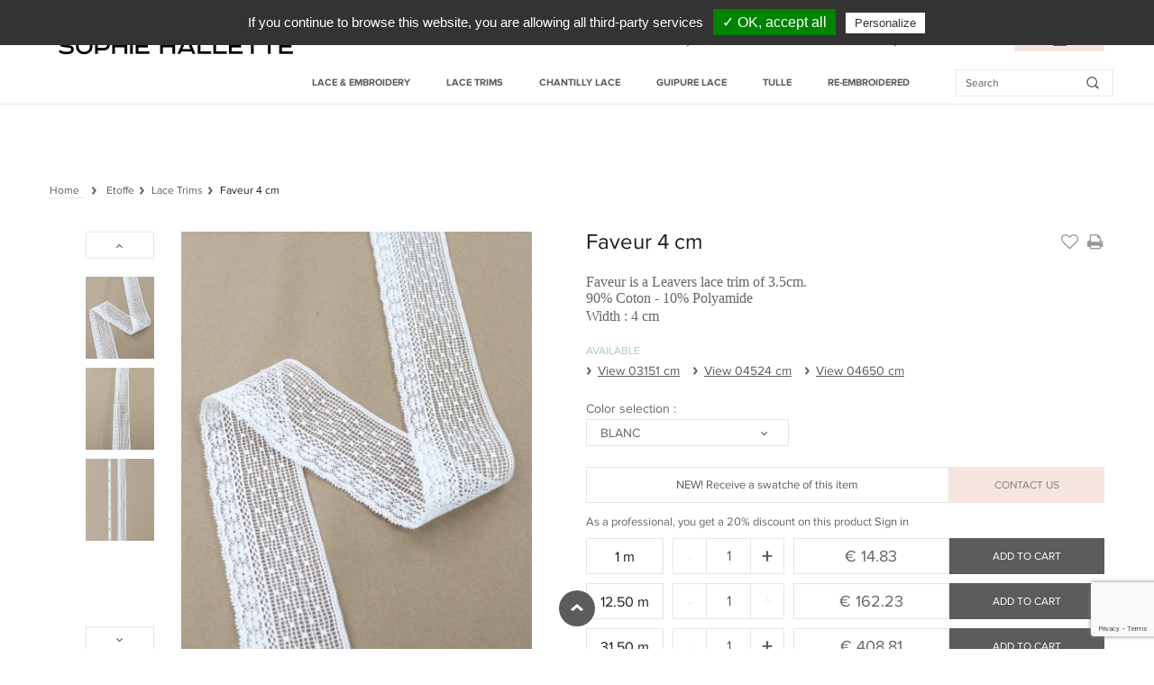

--- FILE ---
content_type: text/html; charset=utf-8
request_url: https://store.sophiehallette.com/en/faveur-4-cm.html
body_size: 22667
content:
<!DOCTYPE HTML>
<!--[if lt IE 7]>
<html class="no-js lt-ie9 lt-ie8 lt-ie7 " lang="en"><![endif]-->
<!--[if IE 7]>
<html class="no-js lt-ie9 lt-ie8 ie7" lang="en"><![endif]-->
<!--[if IE 8]>
<html class="no-js lt-ie9 ie8" lang="en"><![endif]-->
<!--[if gt IE 8]>
<html class="no-js ie9" lang="en"><![endif]-->
<html lang="en">
<head>
  <meta charset="utf-8"/>
  <title>Faveur 4 cm | Lace trims • Sophie Hallette</title>
      <meta name="description" content="Discover the Faveur 4 cm at the official online Sophie Hallette&#039;s store and fall in love with our collection of Lace trims"/>
      <meta name="generator" content="PrestaShop"/>
  <meta name="robots" content="index,follow"/>
  <meta name="viewport" content="width=device-width, minimum-scale=0.25, maximum-scale=1.0, initial-scale=1.0"/>
  <meta name="apple-mobile-web-app-capable" content="yes"/>
  <link rel="icon" type="image/vnd.microsoft.icon" href="/img/favicon.ico?1732864612"/>
  <link rel="shortcut icon" type="image/x-icon" href="/img/favicon.ico?1732864612"/>
            <link rel="stylesheet" href="https://store.sophiehallette.com/themes/fashion/cache/v_209_b26cdcbd39094f5b76106d7beff1e249_all.css" type="text/css" media="all"/>
          <link rel="stylesheet" href="https://store.sophiehallette.com/themes/fashion/cache/v_209_58ea42090baa1a95da3322d20db84e90_print.css" type="text/css" media="print"/>
          <meta property="og:type" content="product" />
<meta property="og:url" content="https://store.sophiehallette.com/en/faveur-4-cm.html" />
<meta property="og:title" content="Faveur 4 cm | Lace trims • Sophie Hallette" />
<meta property="og:site_name" content="Sophie Hallette" />
<meta property="og:description" content="Discover the Faveur 4 cm at the official online Sophie Hallette&#039;s store and fall in love with our collection of Lace trims" />
<meta property="og:image" content="https://store.sophiehallette.com/4151-large_default/faveur-4-cm.jpg" />
<meta property="product:pretax_price:amount" content="973.35" />
<meta property="product:pretax_price:currency" content="EUR" />
<meta property="product:price:amount" content="973.35" />
<meta property="product:price:currency" content="EUR" />
<!-- prestashop_optimized --><link rel="canonical" href="https://store.sophiehallette.com/en/faveur-4-cm.html" /><link rel="alternate" href="https://store.sophiehallette.com/fr/faveur-4-cm.html" hreflang="fr" /><link rel="alternate" href="https://store.sophiehallette.com/en/faveur-4-cm.html" hreflang="en" /><!-- /prestashop_optimized -->
			
  <!-- <link rel="stylesheet" href="https://fonts.googleapis.com/css?family=Open+Sans:300,600" type="text/css" media="all" /> -->
  <!--[if IE 8]>
  
<script type="text/javascript" src="https://store.sophiehallette.com/themes/fashion/js/html5shiv.js"></script>
  
<script type="text/javascript" src="https://store.sophiehallette.com/themes/fashion/js/respond.min.js"></script>
  <![endif]-->
  
  <link rel="stylesheet" type="text/css" href="https://store.sophiehallette.com/themes/fashion/css/font-face.css"/>
  

  
  
</head>
<body id="product"  class="option-1 product product-351 product-faveur-4-cm category-13 category-lace-trims hide-left-column hide-right-column lang_en">
                      <div id="page">
              <div class="header-container" >
                                <header id="header">
                  <div>
                                        <div class="header-top-wrapper">
                      <div class="container">
                        <span class="header-top-text">HOUSE OF TULLE AND LACE - 1887</span>
                        <span class="header-top-text">CUSTOMER SERVICE: + 33 (0)3 27 76 55 76</span>
                      </div>
                    </div>

                                        <div class="container">
                      <div class="row">
                                                <div id="before_logo" class="visible-lg">
                          
                        </div>
                                                  <div class="top-container col-md-10">
                            <div class="row top-nav-container">
                              <div class="top-nav col-sm-12">
                                <nav><!-- Block user information module NAV  -->

<!-- /Block usmodule NAV --><!-- Block languages module -->
	<div id="languages-block-top" class="languages-block mainBorderColor mainColorBgHoverOnly">
														<div class="current visible-xs">
					<span>
                    en
                    </span>
				</div>
							<ul id="first-languages" class="languages-block_ul">
							<li class="mainBgHoverColor">
				
																<a href="https://store.sophiehallette.com/fr/faveur-4-cm.html" title="Français (French)">
									
							<span class="iso-name">fr</span>
							<span class="long-name">Français</span>
				
					</a>
				
				<span class="separator"> / </span>
				</li>
							<li class="mainBgHoverColor selected">
				
																<a href="https://store.sophiehallette.com/en/faveur-4-cm.html" title="English (United States)">
									
							<span class="iso-name">en</span>
							<span class="long-name">English</span>
				
					</a>
				
				
				</li>
					</ul>
	</div>
<!-- /Block languages module -->
<!-- Block user information module NAV  -->
<div class="header_user_info hidden-xs">
    <div class="content_container">
    
  <!--   <a href="https://store.sophiehallette.com/en/comparaison-produits/" title="My compare">
        Compare
    </a> -->
            <a href="https://store.sophiehallette.com/en/module/blockwishlist/mywishlist/"  rel="nofollow" title="My wishlists">
        My Wishlist <span id="wihslist-nbproducts"></span>
    </a>
      <a href="https://store.sophiehallette.com/en/info/professional-customer/" title="Professional customer">Professional customer</a>
    <a href="https://store.sophiehallette.com/en/my-account/" title="View my customer account" class="account" rel="nofollow">My account</a>
    </div>
</div>
<!-- /Block usmodule NAV -->
</nav>
                              </div>
                            </div>
                            <div class="header_logo visible-mobile visible-xs visible-sm">
                              <a class="logo-im" href="http://store.sophiehallette.com/en/" title="Sophie Hallette">
                                <img class="logo img-responsive" src="https://store.sophiehallette.com/img/sophie-halette-logo-1715069714.jpg"
                                     alt="Sophie Hallette" width="280" height="41"/>
                              </a>
                            </div>
                            <div class="clearfix top-menu-container container">
                              <!-- <div class="col-sm-12"> -->
                              <nav id="nav_topmenu" class="navbar navbar-default" role="navigation">
  <!-- Brand and toggle get grouped for better mobile display -->
    <div class="navbar-header container">
        <button type="button" id="buttonMenu" class="navbar-toggle" data-toggle="collapse" data-target="#topmenu">
            <span>Toggle navigation</span>
        </button>
        <a class="navbar-brand" href="#">Menu</a>
    </div>
</nav>
<div class="collapse navbar-collapse container" id="topmenu">
        <ul class="nav navbar-nav">
                    <li class="level-1">
                                    <a href="https://store.sophiehallette.com/en/lace/" >Lace & Embroidery</a>
                                    
                            </li>
                    <li class="level-1">
                                    <a href="https://store.sophiehallette.com/en/lace-trims/" >Lace Trims</a>
                                    
                            </li>
                    <li class="level-1">
                                    <a href="https://store.sophiehallette.com/en/chantilly-lace/" >Chantilly Lace</a>
                                    
                            </li>
                    <li class="level-1">
                                    <a href="https://store.sophiehallette.com/en/guipure-lace/" >Guipure Lace</a>
                                    
                            </li>
                    <li class="level-1">
                                    <a href="https://store.sophiehallette.com/en/tulle/" >Tulle</a>
                                    
                            </li>
                    <li class="level-1">
                                    <a href="https://store.sophiehallette.com/en/reembroidered/" >Re-embroidered</a>
                                    
                            </li>
                </ul>
    </div>
	<!--/ Menu -->

<div id="search_block_top" >
	<form method="get" action="https://store.sophiehallette.com/en/recherche/" id="searchbox">
		<div class="search_block_top_form">
			<label class="sr-only" for="search_query_top"><!-- image on background --></label>
			<input type="hidden" name="controller" value="search" />
			<input type="hidden" name="orderby" value="position" />
			<input type="hidden" name="orderway" value="desc" />
			<input class="search_query form-control" type="text" id="search_query_top" name="search_query" value="Search" onfocus="if(this.value=='Search')this.value='';" onblur="if (this.value=='')this.value='Search'" />
			<input type="submit" name="submit_search" value="" class="search_button" />
                </div>
	</form>
</div>



<!-- MODULE Block cart -->
<div class="shopping_cart_container">

	<div class="shopping_cart">
		<a class="mainColorBgHoverOnly mainBorderColor" href="https://store.sophiehallette.com/en/commande/" title="View my shopping cart" rel="nofollow">
			<span class="icon-cart"></span>
			
            			
			<span class="ajax_cart_total unvisible">
				
			</span>
			
						

		</a>
					<div class="cart_block block exclusive ">
                <div id="wrap_block_cart_content" class="mCustomScrollbar">
				<div class="block_content">
					<!-- block list of products -->
					<div class="cart_block_list">
												<p class="cart_block_no_products">
							Your shopping cart is empty
						</p>
												<!-- <div class="cart-prices">
							<div class="cart-prices-line first-line hidden">
								<span class="price cart_block_shipping_cost ajax_cart_shipping_cost">
																			Free shipping
																	</span>
								<span>
									Shipping
								</span>
							</div>
																					<div class="cart-prices-line last-line">
								<span>Cart subtotal:</span>
                                <span class="price cart_block_total ajax_block_cart_total">€0.00</span>
							</div>
															<p>
								
									Prices are tax included
								
								</p>
													</div> -->
						<p class="cart-buttons">
                            <a class="btn btn-default button button-small mainBorder" href="https://store.sophiehallette.com/en/commande/" title="Check out" rel="nofollow">
								<span class="btnbgcolorhover">
									My cart<!-- <i class="icon-angle-right right"></i> -->
								</span>
							</a>
							<!-- <a id="button_order_cart" class="btn btn-default button button-small mainBorder" href="https://store.sophiehallette.com/en/commande/" title="Check out" rel="nofollow">
								<span class="btnbgcolorhover">
									Checkout<i class="icon-angle-right right"></i>
								</span>
							</a> -->

						</p>
					</div>
				</div>
                </div>
			</div><!-- .cart_block -->
			</div>
</div>

	<div id="layer_cart">
		<div class="clearfix">
			<div class="layer_cart_product col-xs-12 col-md-6">
				<span class="cross" title="Close window"></span>
				<p class="cart-section-title">

					<!-- <i class="icon-ok"></i> -->Item successfully added to your shopping cart
				</p>
				<div class="product-image-container layer_cart_img">
				</div>
				<div class="layer_cart_product_info">
					<span id="layer_cart_product_title" class="product-name"></span>
					<div class="layer_cart_product_attributes">Color : <span id="layer_cart_product_attributes_color"></span></div>
					<div class="layer_cart_product_attributes">Width : <span id="layer_cart_product_feature_width"></span></div>
					<div class="layer_cart_product_attributes">Length : <span id="layer_cart_product_attributes_length"></span></div>
					<div class="layer_cart_product_attributes">
						Quantity : 
						<span id="layer_cart_product_quantity"></span>
					</div>
					<div id="bloc_cart_product_price">
						<strong class="dark">Total :</strong>
						<span id="layer_cart_product_price"></span>
					</div>
				</div>
			</div>
			<div class="layer_cart_cart col-xs-12 col-md-6">
				<p class="cart-section-title">

					<!-- Plural Case [both cases are needed because page may be updated in Javascript] -->
					<span class="ajax_cart_product_txt_s  unvisible">
						There are <span class="ajax_cart_quantity">0</span> items in your cart

					</span>
					<!-- Singular Case [both cases are needed because page may be updated in Javascript] -->
					<span class="ajax_cart_product_txt ">
						There is 1 item in your cart
					</span>
				</p>

				<div class="layer_cart_row">
					<strong class="dark">
						Total products
						
							of my order*
						
					</strong>
					<span class="ajax_block_products_total">
											</span>
				</div>

								<!-- <div class="layer_cart_row">
					<strong class="dark">
                        					</strong>
					<span class="ajax_cart_shipping_cost">
											</span>
				</div> -->
								<div class="layer-total layer_cart_row">
					<strong class="dark">
						Total
						
							of my order*
						
					</strong>
					<span class="ajax_block_cart_total">
											</span>
				</div>
				<div class="button-container">
					<span class="btn button exclusive-medium mainBorderLightHoverOnly" title="Continue shopping">
						<span class="mainBgHoverOnly">
							<a href=""><!-- <i class="icon-angle-left left"></i> -->Continue shopping</a>
						</span>
					</span>
					<a class="btn btn-default button button-medium mainBorder"	href="https://store.sophiehallette.com/en/commande/" title="Proceed to checkout" rel="nofollow">
						<span class="mainBgHoverColor">
							Proceed to checkout<!-- <i class="icon-angle-right right"></i> -->
						</span>
					</a>
					<p>*Delivery costs are a flat rate of 9€ in France, 14€ in Europe and 29€ other countries for all orders under 100€. For orders equal to or higher than 100€, delivery is free.</p>
				</div>
			</div>
		</div>
		<!-- <div class="crossseling"></div> -->
	</div> <!-- #layer_cart -->
	<div class="layer_cart_overlay"></div>

<!-- /MODULE Block cart -->                              <!-- </div> -->
                            </div>
                          </div>
                                                <div id="header_logo" class="header_logo col-md-2">
                          <a class="logo-im mainBgColor" href="http://store.sophiehallette.com/en/" title="Sophie Hallette">
                            <img class="logo img-responsive" src="https://store.sophiehallette.com/img/sophie-halette-logo-1715069714.jpg"
                                 alt="Sophie Hallette" width="280" height="41"/>
                          </a>
                        </div>
                                                                      </div>
                    </div>
                                                            </div>
                </header>
                            </div>
            <div id="topcolumn" class="columns-container">
              <div id="top_column" class="container">
                                  
                                </div>
            </div>

                          <div class="columns-container breadcrumb__product">
                <div class="container-fluid">
                  
<!-- Breadcrumb -->
<div class="container breadcrumb clearfix" itemscope itemtype="http://data-vocabulary.org/Breadcrumb">
	<a class="home" href="http://store.sophiehallette.com/en/" title="Return to Home" itemprop="url"><span itemprop="title">Home</span></a>
			<span class="navigation-pipe" >&gt;</span>
					<a href="https://store.sophiehallette.com/en/etoffe/" title="Etoffe" data-gg="">Etoffe</a><span class="navigation-pipe">></span><a href="https://store.sophiehallette.com/en/lace-trims/" title="Lace Trims" data-gg="">Lace Trims</a><span class="navigation-pipe">></span>Faveur 4 cm
			    <!-- <a href="javascript:history.back()" class="page-return">Return to Previous Page</a> -->
</div>
<!-- /Breadcrumb -->
                </div>
              </div>
            
            <div class="columns-container">
              <div id="columns" class="container">
                
                <div class="criteo-canvas" zoneid="zoneid"></div>

                

                                
    <div class="primary_block  full-width row"
         itemscope itemtype="http://schema.org/Product">
                        <!-- left infos-->
        <div class="mobile-column pb-left-column col-xs-12 col-sm-6 col-md-5 col-lg-6">
                            <!-- thumbnails -->
                <div id="views_block"
                     class="clearfix  hidden-xs col-sm-2 col-md-2">
                                            <span class="view_scroll_spacer">
							<a id="view_scroll_left" class="" title="Other views"
                               href="javascript:{}">
                                <!-- Previous -->
                            </a>
						</span>
                                        <div id="thumbs_list">
                        <ul id="thumbs_list_frame">
                                                                                                                                                                                                                                                    <li id="thumbnail_4151">
                                        <a
                                                                                                    href="javascript:void(0);"
                                                    rel="{gallery: 'gal1', smallimage: 'https://store.sophiehallette.com/4151-product_default/faveur-4-cm.jpg',largeimage: 'https://store.sophiehallette.com/4151-thickbox_default/faveur-4-cm.jpg'}"
                                                                                                data-image="https://store.sophiehallette.com/4151-product_default/faveur-4-cm.jpg"
                                                data-zoom-image="https://store.sophiehallette.com/4151-thickbox_default/faveur-4-cm.jpg"
                                                title="NC04549/4">
                                            <img class="img-responsive" id="thumb_4151"
                                                 src="https://store.sophiehallette.com/4151-cart_default/faveur-4-cm.jpg"
                                                 alt="NC04549/4"
                                                 title="NC04549/4"
                                                 height="84" width="70"
                                                 itemprop="image"/>
                                        </a>
                                    </li>
                                                                                                                                                                                                                        <li id="thumbnail_4150">
                                        <a
                                                                                                    href="javascript:void(0);"
                                                    rel="{gallery: 'gal1', smallimage: 'https://store.sophiehallette.com/4150-product_default/faveur-4-cm.jpg',largeimage: 'https://store.sophiehallette.com/4150-thickbox_default/faveur-4-cm.jpg'}"
                                                                                                data-image="https://store.sophiehallette.com/4150-product_default/faveur-4-cm.jpg"
                                                data-zoom-image="https://store.sophiehallette.com/4150-thickbox_default/faveur-4-cm.jpg"
                                                title="NC04549/4">
                                            <img class="img-responsive" id="thumb_4150"
                                                 src="https://store.sophiehallette.com/4150-cart_default/faveur-4-cm.jpg"
                                                 alt="NC04549/4"
                                                 title="NC04549/4"
                                                 height="84" width="70"
                                                 itemprop="image"/>
                                        </a>
                                    </li>
                                                                                                                                                                                                                        <li id="thumbnail_4149">
                                        <a
                                                                                                    href="javascript:void(0);"
                                                    rel="{gallery: 'gal1', smallimage: 'https://store.sophiehallette.com/4149-product_default/faveur-4-cm.jpg',largeimage: 'https://store.sophiehallette.com/4149-thickbox_default/faveur-4-cm.jpg'}"
                                                                                                data-image="https://store.sophiehallette.com/4149-product_default/faveur-4-cm.jpg"
                                                data-zoom-image="https://store.sophiehallette.com/4149-thickbox_default/faveur-4-cm.jpg"
                                                title="NC04549/4">
                                            <img class="img-responsive" id="thumb_4149"
                                                 src="https://store.sophiehallette.com/4149-cart_default/faveur-4-cm.jpg"
                                                 alt="NC04549/4"
                                                 title="NC04549/4"
                                                 height="84" width="70"
                                                 itemprop="image"/>
                                        </a>
                                    </li>
                                                                                                                                                                                                                        <li id="thumbnail_4148">
                                        <a
                                                                                                    href="javascript:void(0);"
                                                    rel="{gallery: 'gal1', smallimage: 'https://store.sophiehallette.com/4148-product_default/faveur-4-cm.jpg',largeimage: 'https://store.sophiehallette.com/4148-thickbox_default/faveur-4-cm.jpg'}"
                                                                                                data-image="https://store.sophiehallette.com/4148-product_default/faveur-4-cm.jpg"
                                                data-zoom-image="https://store.sophiehallette.com/4148-thickbox_default/faveur-4-cm.jpg"
                                                title="NC04549/4">
                                            <img class="img-responsive" id="thumb_4148"
                                                 src="https://store.sophiehallette.com/4148-cart_default/faveur-4-cm.jpg"
                                                 alt="NC04549/4"
                                                 title="NC04549/4"
                                                 height="84" width="70"
                                                 itemprop="image"/>
                                        </a>
                                    </li>
                                                                                                                                                                                                                        <li id="thumbnail_4147">
                                        <a
                                                                                                    href="javascript:void(0);"
                                                    rel="{gallery: 'gal1', smallimage: 'https://store.sophiehallette.com/4147-product_default/faveur-4-cm.jpg',largeimage: 'https://store.sophiehallette.com/4147-thickbox_default/faveur-4-cm.jpg'}"
                                                                                                data-image="https://store.sophiehallette.com/4147-product_default/faveur-4-cm.jpg"
                                                data-zoom-image="https://store.sophiehallette.com/4147-thickbox_default/faveur-4-cm.jpg"
                                                title="NC04549/4">
                                            <img class="img-responsive" id="thumb_4147"
                                                 src="https://store.sophiehallette.com/4147-cart_default/faveur-4-cm.jpg"
                                                 alt="NC04549/4"
                                                 title="NC04549/4"
                                                 height="84" width="70"
                                                 itemprop="image"/>
                                        </a>
                                    </li>
                                                                                                                                                                                                                        <li id="thumbnail_4146">
                                        <a
                                                                                                    href="javascript:void(0);"
                                                    rel="{gallery: 'gal1', smallimage: 'https://store.sophiehallette.com/4146-product_default/faveur-4-cm.jpg',largeimage: 'https://store.sophiehallette.com/4146-thickbox_default/faveur-4-cm.jpg'}"
                                                                                                data-image="https://store.sophiehallette.com/4146-product_default/faveur-4-cm.jpg"
                                                data-zoom-image="https://store.sophiehallette.com/4146-thickbox_default/faveur-4-cm.jpg"
                                                title="NC04549/4">
                                            <img class="img-responsive" id="thumb_4146"
                                                 src="https://store.sophiehallette.com/4146-cart_default/faveur-4-cm.jpg"
                                                 alt="NC04549/4"
                                                 title="NC04549/4"
                                                 height="84" width="70"
                                                 itemprop="image"/>
                                        </a>
                                    </li>
                                                                                                                                                                                                                        <li id="thumbnail_4154">
                                        <a
                                                                                                    href="javascript:void(0);"
                                                    rel="{gallery: 'gal1', smallimage: 'https://store.sophiehallette.com/4154-product_default/faveur-4-cm.jpg',largeimage: 'https://store.sophiehallette.com/4154-thickbox_default/faveur-4-cm.jpg'}"
                                                                                                data-image="https://store.sophiehallette.com/4154-product_default/faveur-4-cm.jpg"
                                                data-zoom-image="https://store.sophiehallette.com/4154-thickbox_default/faveur-4-cm.jpg"
                                                title="NC04549/4">
                                            <img class="img-responsive" id="thumb_4154"
                                                 src="https://store.sophiehallette.com/4154-cart_default/faveur-4-cm.jpg"
                                                 alt="NC04549/4"
                                                 title="NC04549/4"
                                                 height="84" width="70"
                                                 itemprop="image"/>
                                        </a>
                                    </li>
                                                                                                                                                                                                                        <li id="thumbnail_4153">
                                        <a
                                                                                                    href="javascript:void(0);"
                                                    rel="{gallery: 'gal1', smallimage: 'https://store.sophiehallette.com/4153-product_default/faveur-4-cm.jpg',largeimage: 'https://store.sophiehallette.com/4153-thickbox_default/faveur-4-cm.jpg'}"
                                                                                                data-image="https://store.sophiehallette.com/4153-product_default/faveur-4-cm.jpg"
                                                data-zoom-image="https://store.sophiehallette.com/4153-thickbox_default/faveur-4-cm.jpg"
                                                title="NC04549/4">
                                            <img class="img-responsive" id="thumb_4153"
                                                 src="https://store.sophiehallette.com/4153-cart_default/faveur-4-cm.jpg"
                                                 alt="NC04549/4"
                                                 title="NC04549/4"
                                                 height="84" width="70"
                                                 itemprop="image"/>
                                        </a>
                                    </li>
                                                                                                                                                                                                                        <li id="thumbnail_4152">
                                        <a
                                                                                                    href="javascript:void(0);"
                                                    rel="{gallery: 'gal1', smallimage: 'https://store.sophiehallette.com/4152-product_default/faveur-4-cm.jpg',largeimage: 'https://store.sophiehallette.com/4152-thickbox_default/faveur-4-cm.jpg'}"
                                                                                                data-image="https://store.sophiehallette.com/4152-product_default/faveur-4-cm.jpg"
                                                data-zoom-image="https://store.sophiehallette.com/4152-thickbox_default/faveur-4-cm.jpg"
                                                title="NC04549/4">
                                            <img class="img-responsive" id="thumb_4152"
                                                 src="https://store.sophiehallette.com/4152-cart_default/faveur-4-cm.jpg"
                                                 alt="NC04549/4"
                                                 title="NC04549/4"
                                                 height="84" width="70"
                                                 itemprop="image"/>
                                        </a>
                                    </li>
                                                                                                                                                                                                                        <li id="thumbnail_5229">
                                        <a
                                                                                                    href="javascript:void(0);"
                                                    rel="{gallery: 'gal1', smallimage: 'https://store.sophiehallette.com/5229-product_default/faveur-4-cm.jpg',largeimage: 'https://store.sophiehallette.com/5229-thickbox_default/faveur-4-cm.jpg'}"
                                                                                                data-image="https://store.sophiehallette.com/5229-product_default/faveur-4-cm.jpg"
                                                data-zoom-image="https://store.sophiehallette.com/5229-thickbox_default/faveur-4-cm.jpg"
                                                title="NC04549/4">
                                            <img class="img-responsive" id="thumb_5229"
                                                 src="https://store.sophiehallette.com/5229-cart_default/faveur-4-cm.jpg"
                                                 alt="NC04549/4"
                                                 title="NC04549/4"
                                                 height="84" width="70"
                                                 itemprop="image"/>
                                        </a>
                                    </li>
                                                                                                                                                                                                                        <li id="thumbnail_5227">
                                        <a
                                                                                                    href="javascript:void(0);"
                                                    rel="{gallery: 'gal1', smallimage: 'https://store.sophiehallette.com/5227-product_default/faveur-4-cm.jpg',largeimage: 'https://store.sophiehallette.com/5227-thickbox_default/faveur-4-cm.jpg'}"
                                                                                                data-image="https://store.sophiehallette.com/5227-product_default/faveur-4-cm.jpg"
                                                data-zoom-image="https://store.sophiehallette.com/5227-thickbox_default/faveur-4-cm.jpg"
                                                title="NC04549/4">
                                            <img class="img-responsive" id="thumb_5227"
                                                 src="https://store.sophiehallette.com/5227-cart_default/faveur-4-cm.jpg"
                                                 alt="NC04549/4"
                                                 title="NC04549/4"
                                                 height="84" width="70"
                                                 itemprop="image"/>
                                        </a>
                                    </li>
                                                                                                                                                                                                                        <li id="thumbnail_5228" class="last">
                                        <a
                                                                                                    href="javascript:void(0);"
                                                    rel="{gallery: 'gal1', smallimage: 'https://store.sophiehallette.com/5228-product_default/faveur-4-cm.jpg',largeimage: 'https://store.sophiehallette.com/5228-thickbox_default/faveur-4-cm.jpg'}"
                                                                                                data-image="https://store.sophiehallette.com/5228-product_default/faveur-4-cm.jpg"
                                                data-zoom-image="https://store.sophiehallette.com/5228-thickbox_default/faveur-4-cm.jpg"
                                                title="NC04549/4">
                                            <img class="img-responsive" id="thumb_5228"
                                                 src="https://store.sophiehallette.com/5228-cart_default/faveur-4-cm.jpg"
                                                 alt="NC04549/4"
                                                 title="NC04549/4"
                                                 height="84" width="70"
                                                 itemprop="image"/>
                                        </a>
                                    </li>
                                                                                    </ul>
                    </div> <!-- end thumbs_list -->
                                            <a id="view_scroll_right" title="Other views" href="javascript:{}">
                            <!-- Next -->
                        </a>
                                    </div>
                <!-- end views-block -->
                <!-- end thumbnails -->
                        <!-- product img-->
            <div id="image-block" class="clearfix col-xs-12 col-sm-10 col-md-10">
                
                                                    <span id="view_full_size" class="">
						 <span id="prev"></span>
						<span id="next"></span>
                                                    <a class="zoom" id="zoomLink"
                               title="NC04549/4"
                               rel="gal1"
                               href="https://store.sophiehallette.com/4151-thickbox_default/faveur-4-cm.jpg"
                               itemprop="url">
                                <img class="showImg" itemprop="image"
                                    data-zoom-image="https://store.sophiehallette.com/4151-thickbox_default/faveur-4-cm.jpg"
                                     src="https://store.sophiehallette.com/4151-product_default/faveur-4-cm.jpg"
                                     title="NC04549/4"
                                     alt="NC04549/4 - Sophie Hallette"/>
                                                            </a>

                            
											</span>
                            </div> <!-- end image-block -->

            
        </div> <!-- end pb-left-column -->
        <!-- end left infos-->
        <!-- center infos -->
        <div class="mobile-column pb-center-column col-xs-12 col-sm-6 col-md-7 col-lg-6">
            
            <h1 class="product-name" itemprop="name">Faveur 4 cm</h1>
            
                            <div id="short_description_block">
                                            <div id="short_description_content" class="rte align_justify" itemprop="description"><p>Faveur is a Leavers lace trim of 3.5cm. <br />90% Coton - 10% Polyamide</p></div>
                        <!-- SIZE -->
                                                                            <div class="product_width">Width : 4 cm</div>
                                                <!-- /SIZE -->
                    
                                            <p class="buttons_bottom_block btnbgcolor">
                            <a href="javascript:{}" class="button">
                                More details
                            </a>
                        </p>
                                        <!---->
                </div>
                <!-- end short_description_block -->
            
                        <!-- <p id="product_condition">
				<label>Condition </label>
				<span class="editable" itemprop="condition">                New
                            </span>
			</p> -->
                            <!-- number of item in stock -->
                <!-- <p id="pQuantityAvailable">
					<span id="quantityAvailable">502</span>
					<span  style="display: none;" id="quantityAvailableTxt">Item</span>
					<span  id="quantityAvailableTxtMultiple">Items</span>
				</p> -->
                        
            <p id="availability_date" style="display: none;">
                <span id="availability_date_label">Availability date:</span>
                <span id="availability_date_value"></span>
            </p>
            <!-- Out of stock hook -->
            

            
                <div class="box-info-product">
                    <div id="box-low-qty">
                        <span id="stock-instock" >Available</span>
                        <span id="stock-soonout" style="display: none;">Last pieces</span>
                        <span id="stock-outofst" style="display: none;">Sold out</span>
                    </div>
                    <div class="cross-size">
                                                                                                            <span class="arrow-right-bold">&gt;</span> <a href="https://store.sophiehallette.com/en/nc03151-1.html">View 03151 cm</a>
                                                            <span class="arrow-right-bold">&gt;</span> <a href="https://store.sophiehallette.com/en/nc04524-2.html">View 04524 cm</a>
                                                            <span class="arrow-right-bold">&gt;</span> <a href="https://store.sophiehallette.com/en/nc04650-1.html">View 04650 cm</a>
                                                                        </div>
                                        <div class="product_attributes clearfix">
                                                    <!-- attributes -->
                            <div id="attributes">
                                <div class="clearfix"></div>
                                                                                                                                                                                <fieldset class="attribute_fieldset">
                                            <label class="attribute_label"
                                                   for="group_2">Color selection
                                                :&nbsp;</label>
                                                                                        <div class="attribute_list">
                                                <span id="list"></span>
                                                <select id="group_color" class="form-control attribute_select" name="group_2">
                                                                                                                                                                <option id="color_331"
                                                                value="331"
                                                                title="BLANC">
                                                            BLANC
                                                        </option>
                                                                                                                                                                    <option id="color_503"
                                                                value="503"
                                                                title="LPBNA">
                                                            LPBNA
                                                        </option>
                                                                                                                                                                    <option id="color_1316"
                                                                value="1316"
                                                                title="NOIR/LINGERIE">
                                                            NOIR/LINGERIE
                                                        </option>
                                                                                                                                                                    <option id="color_1407"
                                                                value="1407"
                                                                title="PANNA">
                                                            PANNA
                                                        </option>
                                                                                                                                                            </select>
                                                <input type="hidden" class="color_pick_hidden"
                                                       name="group_2"
                                                       value="0"/>
                                            </div> <!-- end attribute_list -->
                                        </fieldset>
                                                                                                                                        
                            </div>
                            <!-- end attributes -->
                                            </div> <!-- end product_attributes -->


                                            <div class="contact-echantillon">
                      <a href="https://store.sophiehallette.com/en/info/swatches-order/">
                          <p class="echantillon-text">NEW! Receive a swatche of this item</p>
                          <button type="submit" name="contact-us" class="btn pink-button">
                            CONTACT US
                          </button>
                      </a>
                    </div>
                        

                      <div class="addToCart">
                        
                                                <p>
                          As a professional, you get a 20% discount on this product
                          <a class="login" href="https://store.sophiehallette.com/en/my-account/" rel="nofollow" title="Create account">Sign in</a>
                        </p>
                                                                                                            
                                                                        <form action="https://store.sophiehallette.com/en/panier/" method="post">
                                        <div id="attribute_1" class="attribute_line" style="display:none">
                                            <!-- SIZE -->
                                            <span class="meter">
                                                                                                    1
                                                                                              m                                            </span>
                                            <!-- QTY -->
                                            <div class="clearfix quantity_wanted_p">
                                                <label for="quantity_wanted" class="sr-only">Quantity:</label>
                                                <a href="#" data-field-qty="qty_atr_1"
                                                   class="btn btn-transparent product_quantity_down">-</a>
                                                <input type="text" name="qty"
                                                       id="qty_atr_1"
                                                       class="quantity_wanted text form-control big"
                                                       value="1"/>
                                                <a href="#" data-field-qty="qty_atr_1"
                                                   class="btn btn-transparent product_quantity_up">+</a>
                                            </div>

                                            <!-- PRICE -->
                                            <div class="content_prices">
                                                                                                    <!-- prices -->
                                                    <div class="price">
                                                        <p class="our_price_display" itemprop="offers" itemscope
                                                           itemtype="http://schema.org/Offer">
                                                            <link itemprop="availability"
                                                                  href="http://schema.org/InStock">
                                                                                                                            <span class="our_price_display-price" itemprop="price"
                                                                      class="productPrice">€973.35</span>
                                                                <meta itemprop="priceCurrency"
                                                                      content="EUR"/>
                                                                                                                        <span class="old_price">
                                                                                                                            <span class="old_price_display"></span>
                                                                                                                        </span>
                                                        </p>
                                                    </div>
                                                    <!-- end prices -->
                                                    <p id="reduction_amount_disabled" 
                                                       style="display:none">
                                                        <span id="reduction_amount_display">
                                                        
                                                        </span>
                                                    </p>
                                                                                                                                                                                                             
                                            </div>

                                            <!-- ADD TO CART -->
                                            <div class="box-cart-bottom">
                                                <input type="hidden" name="attribute_size"
                                                       value="1">
                                                <input type="hidden" name="token" value="c503a3981a5e40fb9faec6047252937b"/>
                                                <input type="hidden" name="id_product" value="351"
                                                       class="product_page_product_id"/>
                                                <input type="hidden" name="add" value="1"/>
                                                <input type="hidden" name="id_product_attribute" class="idCombination"
                                                       value=""/>
                                                <div>
                                                    <div class="buttons_bottom_block no-print btnbgcolor btnbgcolorhover add_to_cart">
                                                        <button type="submit" name="Submit" class="btn btn-primary">
                                                            Add to cart
                                                        </button>
                                                    </div>
                                                </div>

                                            </div>

                                        </div>
                                    </form>
                                                                    
                                                                        <form action="https://store.sophiehallette.com/en/panier/" method="post">
                                        <div id="attribute_147" class="attribute_line" style="display:none">
                                            <!-- SIZE -->
                                            <span class="meter">
                                                                                                    12.50
                                                                                              m                                            </span>
                                            <!-- QTY -->
                                            <div class="clearfix quantity_wanted_p">
                                                <label for="quantity_wanted" class="sr-only">Quantity:</label>
                                                <a href="#" data-field-qty="qty_atr_147"
                                                   class="btn btn-transparent product_quantity_down">-</a>
                                                <input type="text" name="qty"
                                                       id="qty_atr_147"
                                                       class="quantity_wanted text form-control big"
                                                       value="1"/>
                                                <a href="#" data-field-qty="qty_atr_147"
                                                   class="btn btn-transparent product_quantity_up">+</a>
                                            </div>

                                            <!-- PRICE -->
                                            <div class="content_prices">
                                                                                                    <!-- prices -->
                                                    <div class="price">
                                                        <p class="our_price_display" itemprop="offers" itemscope
                                                           itemtype="http://schema.org/Offer">
                                                            <link itemprop="availability"
                                                                  href="http://schema.org/InStock">
                                                                                                                            <span class="our_price_display-price" itemprop="price"
                                                                      class="productPrice">€973.35</span>
                                                                <meta itemprop="priceCurrency"
                                                                      content="EUR"/>
                                                                                                                        <span class="old_price">
                                                                                                                            <span class="old_price_display"></span>
                                                                                                                        </span>
                                                        </p>
                                                    </div>
                                                    <!-- end prices -->
                                                    <p id="reduction_amount_disabled" 
                                                       style="display:none">
                                                        <span id="reduction_amount_display">
                                                        
                                                        </span>
                                                    </p>
                                                                                                                                                                                                             
                                            </div>

                                            <!-- ADD TO CART -->
                                            <div class="box-cart-bottom">
                                                <input type="hidden" name="attribute_size"
                                                       value="147">
                                                <input type="hidden" name="token" value="c503a3981a5e40fb9faec6047252937b"/>
                                                <input type="hidden" name="id_product" value="351"
                                                       class="product_page_product_id"/>
                                                <input type="hidden" name="add" value="1"/>
                                                <input type="hidden" name="id_product_attribute" class="idCombination"
                                                       value=""/>
                                                <div>
                                                    <div class="buttons_bottom_block no-print btnbgcolor btnbgcolorhover add_to_cart">
                                                        <button type="submit" name="Submit" class="btn btn-primary">
                                                            Add to cart
                                                        </button>
                                                    </div>
                                                </div>

                                            </div>

                                        </div>
                                    </form>
                                                                    
                                                                        <form action="https://store.sophiehallette.com/en/panier/" method="post">
                                        <div id="attribute_281" class="attribute_line" style="display:none">
                                            <!-- SIZE -->
                                            <span class="meter">
                                                                                                    14.50
                                                                                              m                                            </span>
                                            <!-- QTY -->
                                            <div class="clearfix quantity_wanted_p">
                                                <label for="quantity_wanted" class="sr-only">Quantity:</label>
                                                <a href="#" data-field-qty="qty_atr_281"
                                                   class="btn btn-transparent product_quantity_down">-</a>
                                                <input type="text" name="qty"
                                                       id="qty_atr_281"
                                                       class="quantity_wanted text form-control big"
                                                       value="1"/>
                                                <a href="#" data-field-qty="qty_atr_281"
                                                   class="btn btn-transparent product_quantity_up">+</a>
                                            </div>

                                            <!-- PRICE -->
                                            <div class="content_prices">
                                                                                                    <!-- prices -->
                                                    <div class="price">
                                                        <p class="our_price_display" itemprop="offers" itemscope
                                                           itemtype="http://schema.org/Offer">
                                                            <link itemprop="availability"
                                                                  href="http://schema.org/InStock">
                                                                                                                            <span class="our_price_display-price" itemprop="price"
                                                                      class="productPrice">€973.35</span>
                                                                <meta itemprop="priceCurrency"
                                                                      content="EUR"/>
                                                                                                                        <span class="old_price">
                                                                                                                            <span class="old_price_display"></span>
                                                                                                                        </span>
                                                        </p>
                                                    </div>
                                                    <!-- end prices -->
                                                    <p id="reduction_amount_disabled" 
                                                       style="display:none">
                                                        <span id="reduction_amount_display">
                                                        
                                                        </span>
                                                    </p>
                                                                                                                                                                                                             
                                            </div>

                                            <!-- ADD TO CART -->
                                            <div class="box-cart-bottom">
                                                <input type="hidden" name="attribute_size"
                                                       value="281">
                                                <input type="hidden" name="token" value="c503a3981a5e40fb9faec6047252937b"/>
                                                <input type="hidden" name="id_product" value="351"
                                                       class="product_page_product_id"/>
                                                <input type="hidden" name="add" value="1"/>
                                                <input type="hidden" name="id_product_attribute" class="idCombination"
                                                       value=""/>
                                                <div>
                                                    <div class="buttons_bottom_block no-print btnbgcolor btnbgcolorhover add_to_cart">
                                                        <button type="submit" name="Submit" class="btn btn-primary">
                                                            Add to cart
                                                        </button>
                                                    </div>
                                                </div>

                                            </div>

                                        </div>
                                    </form>
                                                                    
                                                                        <form action="https://store.sophiehallette.com/en/panier/" method="post">
                                        <div id="attribute_1901" class="attribute_line" style="display:none">
                                            <!-- SIZE -->
                                            <span class="meter">
                                                                                                    20.10
                                                                                              m                                            </span>
                                            <!-- QTY -->
                                            <div class="clearfix quantity_wanted_p">
                                                <label for="quantity_wanted" class="sr-only">Quantity:</label>
                                                <a href="#" data-field-qty="qty_atr_1901"
                                                   class="btn btn-transparent product_quantity_down">-</a>
                                                <input type="text" name="qty"
                                                       id="qty_atr_1901"
                                                       class="quantity_wanted text form-control big"
                                                       value="1"/>
                                                <a href="#" data-field-qty="qty_atr_1901"
                                                   class="btn btn-transparent product_quantity_up">+</a>
                                            </div>

                                            <!-- PRICE -->
                                            <div class="content_prices">
                                                                                                    <!-- prices -->
                                                    <div class="price">
                                                        <p class="our_price_display" itemprop="offers" itemscope
                                                           itemtype="http://schema.org/Offer">
                                                            <link itemprop="availability"
                                                                  href="http://schema.org/InStock">
                                                                                                                            <span class="our_price_display-price" itemprop="price"
                                                                      class="productPrice">€973.35</span>
                                                                <meta itemprop="priceCurrency"
                                                                      content="EUR"/>
                                                                                                                        <span class="old_price">
                                                                                                                            <span class="old_price_display"></span>
                                                                                                                        </span>
                                                        </p>
                                                    </div>
                                                    <!-- end prices -->
                                                    <p id="reduction_amount_disabled" 
                                                       style="display:none">
                                                        <span id="reduction_amount_display">
                                                        
                                                        </span>
                                                    </p>
                                                                                                                                                                                                             
                                            </div>

                                            <!-- ADD TO CART -->
                                            <div class="box-cart-bottom">
                                                <input type="hidden" name="attribute_size"
                                                       value="1901">
                                                <input type="hidden" name="token" value="c503a3981a5e40fb9faec6047252937b"/>
                                                <input type="hidden" name="id_product" value="351"
                                                       class="product_page_product_id"/>
                                                <input type="hidden" name="add" value="1"/>
                                                <input type="hidden" name="id_product_attribute" class="idCombination"
                                                       value=""/>
                                                <div>
                                                    <div class="buttons_bottom_block no-print btnbgcolor btnbgcolorhover add_to_cart">
                                                        <button type="submit" name="Submit" class="btn btn-primary">
                                                            Add to cart
                                                        </button>
                                                    </div>
                                                </div>

                                            </div>

                                        </div>
                                    </form>
                                                                    
                                                                        <form action="https://store.sophiehallette.com/en/panier/" method="post">
                                        <div id="attribute_374" class="attribute_line" style="display:none">
                                            <!-- SIZE -->
                                            <span class="meter">
                                                                                                    27
                                                                                              m                                            </span>
                                            <!-- QTY -->
                                            <div class="clearfix quantity_wanted_p">
                                                <label for="quantity_wanted" class="sr-only">Quantity:</label>
                                                <a href="#" data-field-qty="qty_atr_374"
                                                   class="btn btn-transparent product_quantity_down">-</a>
                                                <input type="text" name="qty"
                                                       id="qty_atr_374"
                                                       class="quantity_wanted text form-control big"
                                                       value="1"/>
                                                <a href="#" data-field-qty="qty_atr_374"
                                                   class="btn btn-transparent product_quantity_up">+</a>
                                            </div>

                                            <!-- PRICE -->
                                            <div class="content_prices">
                                                                                                    <!-- prices -->
                                                    <div class="price">
                                                        <p class="our_price_display" itemprop="offers" itemscope
                                                           itemtype="http://schema.org/Offer">
                                                            <link itemprop="availability"
                                                                  href="http://schema.org/InStock">
                                                                                                                            <span class="our_price_display-price" itemprop="price"
                                                                      class="productPrice">€973.35</span>
                                                                <meta itemprop="priceCurrency"
                                                                      content="EUR"/>
                                                                                                                        <span class="old_price">
                                                                                                                            <span class="old_price_display"></span>
                                                                                                                        </span>
                                                        </p>
                                                    </div>
                                                    <!-- end prices -->
                                                    <p id="reduction_amount_disabled" 
                                                       style="display:none">
                                                        <span id="reduction_amount_display">
                                                        
                                                        </span>
                                                    </p>
                                                                                                                                                                                                             
                                            </div>

                                            <!-- ADD TO CART -->
                                            <div class="box-cart-bottom">
                                                <input type="hidden" name="attribute_size"
                                                       value="374">
                                                <input type="hidden" name="token" value="c503a3981a5e40fb9faec6047252937b"/>
                                                <input type="hidden" name="id_product" value="351"
                                                       class="product_page_product_id"/>
                                                <input type="hidden" name="add" value="1"/>
                                                <input type="hidden" name="id_product_attribute" class="idCombination"
                                                       value=""/>
                                                <div>
                                                    <div class="buttons_bottom_block no-print btnbgcolor btnbgcolorhover add_to_cart">
                                                        <button type="submit" name="Submit" class="btn btn-primary">
                                                            Add to cart
                                                        </button>
                                                    </div>
                                                </div>

                                            </div>

                                        </div>
                                    </form>
                                                                    
                                                                        <form action="https://store.sophiehallette.com/en/panier/" method="post">
                                        <div id="attribute_383" class="attribute_line" style="display:none">
                                            <!-- SIZE -->
                                            <span class="meter">
                                                                                                    28
                                                                                              m                                            </span>
                                            <!-- QTY -->
                                            <div class="clearfix quantity_wanted_p">
                                                <label for="quantity_wanted" class="sr-only">Quantity:</label>
                                                <a href="#" data-field-qty="qty_atr_383"
                                                   class="btn btn-transparent product_quantity_down">-</a>
                                                <input type="text" name="qty"
                                                       id="qty_atr_383"
                                                       class="quantity_wanted text form-control big"
                                                       value="1"/>
                                                <a href="#" data-field-qty="qty_atr_383"
                                                   class="btn btn-transparent product_quantity_up">+</a>
                                            </div>

                                            <!-- PRICE -->
                                            <div class="content_prices">
                                                                                                    <!-- prices -->
                                                    <div class="price">
                                                        <p class="our_price_display" itemprop="offers" itemscope
                                                           itemtype="http://schema.org/Offer">
                                                            <link itemprop="availability"
                                                                  href="http://schema.org/InStock">
                                                                                                                            <span class="our_price_display-price" itemprop="price"
                                                                      class="productPrice">€973.35</span>
                                                                <meta itemprop="priceCurrency"
                                                                      content="EUR"/>
                                                                                                                        <span class="old_price">
                                                                                                                            <span class="old_price_display"></span>
                                                                                                                        </span>
                                                        </p>
                                                    </div>
                                                    <!-- end prices -->
                                                    <p id="reduction_amount_disabled" 
                                                       style="display:none">
                                                        <span id="reduction_amount_display">
                                                        
                                                        </span>
                                                    </p>
                                                                                                                                                                                                             
                                            </div>

                                            <!-- ADD TO CART -->
                                            <div class="box-cart-bottom">
                                                <input type="hidden" name="attribute_size"
                                                       value="383">
                                                <input type="hidden" name="token" value="c503a3981a5e40fb9faec6047252937b"/>
                                                <input type="hidden" name="id_product" value="351"
                                                       class="product_page_product_id"/>
                                                <input type="hidden" name="add" value="1"/>
                                                <input type="hidden" name="id_product_attribute" class="idCombination"
                                                       value=""/>
                                                <div>
                                                    <div class="buttons_bottom_block no-print btnbgcolor btnbgcolorhover add_to_cart">
                                                        <button type="submit" name="Submit" class="btn btn-primary">
                                                            Add to cart
                                                        </button>
                                                    </div>
                                                </div>

                                            </div>

                                        </div>
                                    </form>
                                                                    
                                                                        <form action="https://store.sophiehallette.com/en/panier/" method="post">
                                        <div id="attribute_360" class="attribute_line" style="display:none">
                                            <!-- SIZE -->
                                            <span class="meter">
                                                                                                    30
                                                                                              m                                            </span>
                                            <!-- QTY -->
                                            <div class="clearfix quantity_wanted_p">
                                                <label for="quantity_wanted" class="sr-only">Quantity:</label>
                                                <a href="#" data-field-qty="qty_atr_360"
                                                   class="btn btn-transparent product_quantity_down">-</a>
                                                <input type="text" name="qty"
                                                       id="qty_atr_360"
                                                       class="quantity_wanted text form-control big"
                                                       value="1"/>
                                                <a href="#" data-field-qty="qty_atr_360"
                                                   class="btn btn-transparent product_quantity_up">+</a>
                                            </div>

                                            <!-- PRICE -->
                                            <div class="content_prices">
                                                                                                    <!-- prices -->
                                                    <div class="price">
                                                        <p class="our_price_display" itemprop="offers" itemscope
                                                           itemtype="http://schema.org/Offer">
                                                            <link itemprop="availability"
                                                                  href="http://schema.org/InStock">
                                                                                                                            <span class="our_price_display-price" itemprop="price"
                                                                      class="productPrice">€973.35</span>
                                                                <meta itemprop="priceCurrency"
                                                                      content="EUR"/>
                                                                                                                        <span class="old_price">
                                                                                                                            <span class="old_price_display"></span>
                                                                                                                        </span>
                                                        </p>
                                                    </div>
                                                    <!-- end prices -->
                                                    <p id="reduction_amount_disabled" 
                                                       style="display:none">
                                                        <span id="reduction_amount_display">
                                                        
                                                        </span>
                                                    </p>
                                                                                                                                                                                                             
                                            </div>

                                            <!-- ADD TO CART -->
                                            <div class="box-cart-bottom">
                                                <input type="hidden" name="attribute_size"
                                                       value="360">
                                                <input type="hidden" name="token" value="c503a3981a5e40fb9faec6047252937b"/>
                                                <input type="hidden" name="id_product" value="351"
                                                       class="product_page_product_id"/>
                                                <input type="hidden" name="add" value="1"/>
                                                <input type="hidden" name="id_product_attribute" class="idCombination"
                                                       value=""/>
                                                <div>
                                                    <div class="buttons_bottom_block no-print btnbgcolor btnbgcolorhover add_to_cart">
                                                        <button type="submit" name="Submit" class="btn btn-primary">
                                                            Add to cart
                                                        </button>
                                                    </div>
                                                </div>

                                            </div>

                                        </div>
                                    </form>
                                                                    
                                                                        <form action="https://store.sophiehallette.com/en/panier/" method="post">
                                        <div id="attribute_318" class="attribute_line" style="display:none">
                                            <!-- SIZE -->
                                            <span class="meter">
                                                                                                    31
                                                                                              m                                            </span>
                                            <!-- QTY -->
                                            <div class="clearfix quantity_wanted_p">
                                                <label for="quantity_wanted" class="sr-only">Quantity:</label>
                                                <a href="#" data-field-qty="qty_atr_318"
                                                   class="btn btn-transparent product_quantity_down">-</a>
                                                <input type="text" name="qty"
                                                       id="qty_atr_318"
                                                       class="quantity_wanted text form-control big"
                                                       value="1"/>
                                                <a href="#" data-field-qty="qty_atr_318"
                                                   class="btn btn-transparent product_quantity_up">+</a>
                                            </div>

                                            <!-- PRICE -->
                                            <div class="content_prices">
                                                                                                    <!-- prices -->
                                                    <div class="price">
                                                        <p class="our_price_display" itemprop="offers" itemscope
                                                           itemtype="http://schema.org/Offer">
                                                            <link itemprop="availability"
                                                                  href="http://schema.org/InStock">
                                                                                                                            <span class="our_price_display-price" itemprop="price"
                                                                      class="productPrice">€973.35</span>
                                                                <meta itemprop="priceCurrency"
                                                                      content="EUR"/>
                                                                                                                        <span class="old_price">
                                                                                                                            <span class="old_price_display"></span>
                                                                                                                        </span>
                                                        </p>
                                                    </div>
                                                    <!-- end prices -->
                                                    <p id="reduction_amount_disabled" 
                                                       style="display:none">
                                                        <span id="reduction_amount_display">
                                                        
                                                        </span>
                                                    </p>
                                                                                                                                                                                                             
                                            </div>

                                            <!-- ADD TO CART -->
                                            <div class="box-cart-bottom">
                                                <input type="hidden" name="attribute_size"
                                                       value="318">
                                                <input type="hidden" name="token" value="c503a3981a5e40fb9faec6047252937b"/>
                                                <input type="hidden" name="id_product" value="351"
                                                       class="product_page_product_id"/>
                                                <input type="hidden" name="add" value="1"/>
                                                <input type="hidden" name="id_product_attribute" class="idCombination"
                                                       value=""/>
                                                <div>
                                                    <div class="buttons_bottom_block no-print btnbgcolor btnbgcolorhover add_to_cart">
                                                        <button type="submit" name="Submit" class="btn btn-primary">
                                                            Add to cart
                                                        </button>
                                                    </div>
                                                </div>

                                            </div>

                                        </div>
                                    </form>
                                                                    
                                                                        <form action="https://store.sophiehallette.com/en/panier/" method="post">
                                        <div id="attribute_1681" class="attribute_line" style="display:none">
                                            <!-- SIZE -->
                                            <span class="meter">
                                                                                                    31.50
                                                                                              m                                            </span>
                                            <!-- QTY -->
                                            <div class="clearfix quantity_wanted_p">
                                                <label for="quantity_wanted" class="sr-only">Quantity:</label>
                                                <a href="#" data-field-qty="qty_atr_1681"
                                                   class="btn btn-transparent product_quantity_down">-</a>
                                                <input type="text" name="qty"
                                                       id="qty_atr_1681"
                                                       class="quantity_wanted text form-control big"
                                                       value="1"/>
                                                <a href="#" data-field-qty="qty_atr_1681"
                                                   class="btn btn-transparent product_quantity_up">+</a>
                                            </div>

                                            <!-- PRICE -->
                                            <div class="content_prices">
                                                                                                    <!-- prices -->
                                                    <div class="price">
                                                        <p class="our_price_display" itemprop="offers" itemscope
                                                           itemtype="http://schema.org/Offer">
                                                            <link itemprop="availability"
                                                                  href="http://schema.org/InStock">
                                                                                                                            <span class="our_price_display-price" itemprop="price"
                                                                      class="productPrice">€973.35</span>
                                                                <meta itemprop="priceCurrency"
                                                                      content="EUR"/>
                                                                                                                        <span class="old_price">
                                                                                                                            <span class="old_price_display"></span>
                                                                                                                        </span>
                                                        </p>
                                                    </div>
                                                    <!-- end prices -->
                                                    <p id="reduction_amount_disabled" 
                                                       style="display:none">
                                                        <span id="reduction_amount_display">
                                                        
                                                        </span>
                                                    </p>
                                                                                                                                                                                                             
                                            </div>

                                            <!-- ADD TO CART -->
                                            <div class="box-cart-bottom">
                                                <input type="hidden" name="attribute_size"
                                                       value="1681">
                                                <input type="hidden" name="token" value="c503a3981a5e40fb9faec6047252937b"/>
                                                <input type="hidden" name="id_product" value="351"
                                                       class="product_page_product_id"/>
                                                <input type="hidden" name="add" value="1"/>
                                                <input type="hidden" name="id_product_attribute" class="idCombination"
                                                       value=""/>
                                                <div>
                                                    <div class="buttons_bottom_block no-print btnbgcolor btnbgcolorhover add_to_cart">
                                                        <button type="submit" name="Submit" class="btn btn-primary">
                                                            Add to cart
                                                        </button>
                                                    </div>
                                                </div>

                                            </div>

                                        </div>
                                    </form>
                                                                    
                                                                        <form action="https://store.sophiehallette.com/en/panier/" method="post">
                                        <div id="attribute_388" class="attribute_line" style="display:none">
                                            <!-- SIZE -->
                                            <span class="meter">
                                                                                                    33
                                                                                              m                                            </span>
                                            <!-- QTY -->
                                            <div class="clearfix quantity_wanted_p">
                                                <label for="quantity_wanted" class="sr-only">Quantity:</label>
                                                <a href="#" data-field-qty="qty_atr_388"
                                                   class="btn btn-transparent product_quantity_down">-</a>
                                                <input type="text" name="qty"
                                                       id="qty_atr_388"
                                                       class="quantity_wanted text form-control big"
                                                       value="1"/>
                                                <a href="#" data-field-qty="qty_atr_388"
                                                   class="btn btn-transparent product_quantity_up">+</a>
                                            </div>

                                            <!-- PRICE -->
                                            <div class="content_prices">
                                                                                                    <!-- prices -->
                                                    <div class="price">
                                                        <p class="our_price_display" itemprop="offers" itemscope
                                                           itemtype="http://schema.org/Offer">
                                                            <link itemprop="availability"
                                                                  href="http://schema.org/InStock">
                                                                                                                            <span class="our_price_display-price" itemprop="price"
                                                                      class="productPrice">€973.35</span>
                                                                <meta itemprop="priceCurrency"
                                                                      content="EUR"/>
                                                                                                                        <span class="old_price">
                                                                                                                            <span class="old_price_display"></span>
                                                                                                                        </span>
                                                        </p>
                                                    </div>
                                                    <!-- end prices -->
                                                    <p id="reduction_amount_disabled" 
                                                       style="display:none">
                                                        <span id="reduction_amount_display">
                                                        
                                                        </span>
                                                    </p>
                                                                                                                                                                                                             
                                            </div>

                                            <!-- ADD TO CART -->
                                            <div class="box-cart-bottom">
                                                <input type="hidden" name="attribute_size"
                                                       value="388">
                                                <input type="hidden" name="token" value="c503a3981a5e40fb9faec6047252937b"/>
                                                <input type="hidden" name="id_product" value="351"
                                                       class="product_page_product_id"/>
                                                <input type="hidden" name="add" value="1"/>
                                                <input type="hidden" name="id_product_attribute" class="idCombination"
                                                       value=""/>
                                                <div>
                                                    <div class="buttons_bottom_block no-print btnbgcolor btnbgcolorhover add_to_cart">
                                                        <button type="submit" name="Submit" class="btn btn-primary">
                                                            Add to cart
                                                        </button>
                                                    </div>
                                                </div>

                                            </div>

                                        </div>
                                    </form>
                                                                    
                                                                        <form action="https://store.sophiehallette.com/en/panier/" method="post">
                                        <div id="attribute_618" class="attribute_line" style="display:none">
                                            <!-- SIZE -->
                                            <span class="meter">
                                                                                                    36
                                                                                              m                                            </span>
                                            <!-- QTY -->
                                            <div class="clearfix quantity_wanted_p">
                                                <label for="quantity_wanted" class="sr-only">Quantity:</label>
                                                <a href="#" data-field-qty="qty_atr_618"
                                                   class="btn btn-transparent product_quantity_down">-</a>
                                                <input type="text" name="qty"
                                                       id="qty_atr_618"
                                                       class="quantity_wanted text form-control big"
                                                       value="1"/>
                                                <a href="#" data-field-qty="qty_atr_618"
                                                   class="btn btn-transparent product_quantity_up">+</a>
                                            </div>

                                            <!-- PRICE -->
                                            <div class="content_prices">
                                                                                                    <!-- prices -->
                                                    <div class="price">
                                                        <p class="our_price_display" itemprop="offers" itemscope
                                                           itemtype="http://schema.org/Offer">
                                                            <link itemprop="availability"
                                                                  href="http://schema.org/InStock">
                                                                                                                            <span class="our_price_display-price" itemprop="price"
                                                                      class="productPrice">€973.35</span>
                                                                <meta itemprop="priceCurrency"
                                                                      content="EUR"/>
                                                                                                                        <span class="old_price">
                                                                                                                            <span class="old_price_display"></span>
                                                                                                                        </span>
                                                        </p>
                                                    </div>
                                                    <!-- end prices -->
                                                    <p id="reduction_amount_disabled" 
                                                       style="display:none">
                                                        <span id="reduction_amount_display">
                                                        
                                                        </span>
                                                    </p>
                                                                                                                                                                                                             
                                            </div>

                                            <!-- ADD TO CART -->
                                            <div class="box-cart-bottom">
                                                <input type="hidden" name="attribute_size"
                                                       value="618">
                                                <input type="hidden" name="token" value="c503a3981a5e40fb9faec6047252937b"/>
                                                <input type="hidden" name="id_product" value="351"
                                                       class="product_page_product_id"/>
                                                <input type="hidden" name="add" value="1"/>
                                                <input type="hidden" name="id_product_attribute" class="idCombination"
                                                       value=""/>
                                                <div>
                                                    <div class="buttons_bottom_block no-print btnbgcolor btnbgcolorhover add_to_cart">
                                                        <button type="submit" name="Submit" class="btn btn-primary">
                                                            Add to cart
                                                        </button>
                                                    </div>
                                                </div>

                                            </div>

                                        </div>
                                    </form>
                                                                    
                                                                        <form action="https://store.sophiehallette.com/en/panier/" method="post">
                                        <div id="attribute_941" class="attribute_line" style="display:none">
                                            <!-- SIZE -->
                                            <span class="meter">
                                                                                                    68.50
                                                                                              m                                            </span>
                                            <!-- QTY -->
                                            <div class="clearfix quantity_wanted_p">
                                                <label for="quantity_wanted" class="sr-only">Quantity:</label>
                                                <a href="#" data-field-qty="qty_atr_941"
                                                   class="btn btn-transparent product_quantity_down">-</a>
                                                <input type="text" name="qty"
                                                       id="qty_atr_941"
                                                       class="quantity_wanted text form-control big"
                                                       value="1"/>
                                                <a href="#" data-field-qty="qty_atr_941"
                                                   class="btn btn-transparent product_quantity_up">+</a>
                                            </div>

                                            <!-- PRICE -->
                                            <div class="content_prices">
                                                                                                    <!-- prices -->
                                                    <div class="price">
                                                        <p class="our_price_display" itemprop="offers" itemscope
                                                           itemtype="http://schema.org/Offer">
                                                            <link itemprop="availability"
                                                                  href="http://schema.org/InStock">
                                                                                                                            <span class="our_price_display-price" itemprop="price"
                                                                      class="productPrice">€973.35</span>
                                                                <meta itemprop="priceCurrency"
                                                                      content="EUR"/>
                                                                                                                        <span class="old_price">
                                                                                                                            <span class="old_price_display"></span>
                                                                                                                        </span>
                                                        </p>
                                                    </div>
                                                    <!-- end prices -->
                                                    <p id="reduction_amount_disabled" 
                                                       style="display:none">
                                                        <span id="reduction_amount_display">
                                                        
                                                        </span>
                                                    </p>
                                                                                                                                                                                                             
                                            </div>

                                            <!-- ADD TO CART -->
                                            <div class="box-cart-bottom">
                                                <input type="hidden" name="attribute_size"
                                                       value="941">
                                                <input type="hidden" name="token" value="c503a3981a5e40fb9faec6047252937b"/>
                                                <input type="hidden" name="id_product" value="351"
                                                       class="product_page_product_id"/>
                                                <input type="hidden" name="add" value="1"/>
                                                <input type="hidden" name="id_product_attribute" class="idCombination"
                                                       value=""/>
                                                <div>
                                                    <div class="buttons_bottom_block no-print btnbgcolor btnbgcolorhover add_to_cart">
                                                        <button type="submit" name="Submit" class="btn btn-primary">
                                                            Add to cart
                                                        </button>
                                                    </div>
                                                </div>

                                            </div>

                                        </div>
                                    </form>
                                                                    
                                                                        <form action="https://store.sophiehallette.com/en/panier/" method="post">
                                        <div id="attribute_1682" class="attribute_line" style="display:none">
                                            <!-- SIZE -->
                                            <span class="meter">
                                                                                                    69.50
                                                                                              m                                            </span>
                                            <!-- QTY -->
                                            <div class="clearfix quantity_wanted_p">
                                                <label for="quantity_wanted" class="sr-only">Quantity:</label>
                                                <a href="#" data-field-qty="qty_atr_1682"
                                                   class="btn btn-transparent product_quantity_down">-</a>
                                                <input type="text" name="qty"
                                                       id="qty_atr_1682"
                                                       class="quantity_wanted text form-control big"
                                                       value="1"/>
                                                <a href="#" data-field-qty="qty_atr_1682"
                                                   class="btn btn-transparent product_quantity_up">+</a>
                                            </div>

                                            <!-- PRICE -->
                                            <div class="content_prices">
                                                                                                    <!-- prices -->
                                                    <div class="price">
                                                        <p class="our_price_display" itemprop="offers" itemscope
                                                           itemtype="http://schema.org/Offer">
                                                            <link itemprop="availability"
                                                                  href="http://schema.org/InStock">
                                                                                                                            <span class="our_price_display-price" itemprop="price"
                                                                      class="productPrice">€973.35</span>
                                                                <meta itemprop="priceCurrency"
                                                                      content="EUR"/>
                                                                                                                        <span class="old_price">
                                                                                                                            <span class="old_price_display"></span>
                                                                                                                        </span>
                                                        </p>
                                                    </div>
                                                    <!-- end prices -->
                                                    <p id="reduction_amount_disabled" 
                                                       style="display:none">
                                                        <span id="reduction_amount_display">
                                                        
                                                        </span>
                                                    </p>
                                                                                                                                                                                                             
                                            </div>

                                            <!-- ADD TO CART -->
                                            <div class="box-cart-bottom">
                                                <input type="hidden" name="attribute_size"
                                                       value="1682">
                                                <input type="hidden" name="token" value="c503a3981a5e40fb9faec6047252937b"/>
                                                <input type="hidden" name="id_product" value="351"
                                                       class="product_page_product_id"/>
                                                <input type="hidden" name="add" value="1"/>
                                                <input type="hidden" name="id_product_attribute" class="idCombination"
                                                       value=""/>
                                                <div>
                                                    <div class="buttons_bottom_block no-print btnbgcolor btnbgcolorhover add_to_cart">
                                                        <button type="submit" name="Submit" class="btn btn-primary">
                                                            Add to cart
                                                        </button>
                                                    </div>
                                                </div>

                                            </div>

                                        </div>
                                    </form>
                                                                    
                                                                        <form action="https://store.sophiehallette.com/en/panier/" method="post">
                                        <div id="attribute_1409" class="attribute_line" style="display:none">
                                            <!-- SIZE -->
                                            <span class="meter">
                                                                                                    75
                                                                                              m                                            </span>
                                            <!-- QTY -->
                                            <div class="clearfix quantity_wanted_p">
                                                <label for="quantity_wanted" class="sr-only">Quantity:</label>
                                                <a href="#" data-field-qty="qty_atr_1409"
                                                   class="btn btn-transparent product_quantity_down">-</a>
                                                <input type="text" name="qty"
                                                       id="qty_atr_1409"
                                                       class="quantity_wanted text form-control big"
                                                       value="1"/>
                                                <a href="#" data-field-qty="qty_atr_1409"
                                                   class="btn btn-transparent product_quantity_up">+</a>
                                            </div>

                                            <!-- PRICE -->
                                            <div class="content_prices">
                                                                                                    <!-- prices -->
                                                    <div class="price">
                                                        <p class="our_price_display" itemprop="offers" itemscope
                                                           itemtype="http://schema.org/Offer">
                                                            <link itemprop="availability"
                                                                  href="http://schema.org/InStock">
                                                                                                                            <span class="our_price_display-price" itemprop="price"
                                                                      class="productPrice">€973.35</span>
                                                                <meta itemprop="priceCurrency"
                                                                      content="EUR"/>
                                                                                                                        <span class="old_price">
                                                                                                                            <span class="old_price_display"></span>
                                                                                                                        </span>
                                                        </p>
                                                    </div>
                                                    <!-- end prices -->
                                                    <p id="reduction_amount_disabled" 
                                                       style="display:none">
                                                        <span id="reduction_amount_display">
                                                        
                                                        </span>
                                                    </p>
                                                                                                                                                                                                             
                                            </div>

                                            <!-- ADD TO CART -->
                                            <div class="box-cart-bottom">
                                                <input type="hidden" name="attribute_size"
                                                       value="1409">
                                                <input type="hidden" name="token" value="c503a3981a5e40fb9faec6047252937b"/>
                                                <input type="hidden" name="id_product" value="351"
                                                       class="product_page_product_id"/>
                                                <input type="hidden" name="add" value="1"/>
                                                <input type="hidden" name="id_product_attribute" class="idCombination"
                                                       value=""/>
                                                <div>
                                                    <div class="buttons_bottom_block no-print btnbgcolor btnbgcolorhover add_to_cart">
                                                        <button type="submit" name="Submit" class="btn btn-primary">
                                                            Add to cart
                                                        </button>
                                                    </div>
                                                </div>

                                            </div>

                                        </div>
                                    </form>
                                                                    
                                                                        <form action="https://store.sophiehallette.com/en/panier/" method="post">
                                        <div id="attribute_1443" class="attribute_line" style="display:none">
                                            <!-- SIZE -->
                                            <span class="meter">
                                                                                                    86.40
                                                                                              m                                            </span>
                                            <!-- QTY -->
                                            <div class="clearfix quantity_wanted_p">
                                                <label for="quantity_wanted" class="sr-only">Quantity:</label>
                                                <a href="#" data-field-qty="qty_atr_1443"
                                                   class="btn btn-transparent product_quantity_down">-</a>
                                                <input type="text" name="qty"
                                                       id="qty_atr_1443"
                                                       class="quantity_wanted text form-control big"
                                                       value="1"/>
                                                <a href="#" data-field-qty="qty_atr_1443"
                                                   class="btn btn-transparent product_quantity_up">+</a>
                                            </div>

                                            <!-- PRICE -->
                                            <div class="content_prices">
                                                                                                    <!-- prices -->
                                                    <div class="price">
                                                        <p class="our_price_display" itemprop="offers" itemscope
                                                           itemtype="http://schema.org/Offer">
                                                            <link itemprop="availability"
                                                                  href="http://schema.org/InStock">
                                                                                                                            <span class="our_price_display-price" itemprop="price"
                                                                      class="productPrice">€973.35</span>
                                                                <meta itemprop="priceCurrency"
                                                                      content="EUR"/>
                                                                                                                        <span class="old_price">
                                                                                                                            <span class="old_price_display"></span>
                                                                                                                        </span>
                                                        </p>
                                                    </div>
                                                    <!-- end prices -->
                                                    <p id="reduction_amount_disabled" 
                                                       style="display:none">
                                                        <span id="reduction_amount_display">
                                                        
                                                        </span>
                                                    </p>
                                                                                                                                                                                                             
                                            </div>

                                            <!-- ADD TO CART -->
                                            <div class="box-cart-bottom">
                                                <input type="hidden" name="attribute_size"
                                                       value="1443">
                                                <input type="hidden" name="token" value="c503a3981a5e40fb9faec6047252937b"/>
                                                <input type="hidden" name="id_product" value="351"
                                                       class="product_page_product_id"/>
                                                <input type="hidden" name="add" value="1"/>
                                                <input type="hidden" name="id_product_attribute" class="idCombination"
                                                       value=""/>
                                                <div>
                                                    <div class="buttons_bottom_block no-print btnbgcolor btnbgcolorhover add_to_cart">
                                                        <button type="submit" name="Submit" class="btn btn-primary">
                                                            Add to cart
                                                        </button>
                                                    </div>
                                                </div>

                                            </div>

                                        </div>
                                    </form>
                                                                                                                                                                                                                                                    </div>
                    <div class="clearfix"></div>
                                    </div>
                                        <!-- usefull links-->
                <ul id="usefull_link_block" class="clearfix no-print">
                    
<li class="no-print">
	<div id="wishlist_button" class="false-link btnbgcolor btnbgcolorhover" href="#" onclick="WishlistCart('wishlist_block_list', 'add', '351', false, 1); return false;" rel="nofollow"  title="Add to my wishlist">
		<span>Add to my wishlist</span>
	</div>
    <!-- <a class="add_to_compare btnbgcolor btnbgcolorhover" data-id-product="351" href="javascript:void(0)" >Add to Compare</a> -->
</li>
                                        <li class="print">
                        <div class="false-link print-link">
                            <span>Print</span>
                        </div>
                    </li>
                    
                </ul>
                        
            <!-- AddThis Button BEGIN -->
                            <!--<div class="addthis_toolbox addthis_default_style">
            <a class="addthis_button_facebook_like" fb:like:layout="button_count"></a>
            <a class="addthis_button_tweet"></a>
            <a class="addthis_button_pinterest_pinit" pi:pinit:layout="horizontal" pi:pinit:media="http://www.addthis.com/cms-content/images/features/pinterest-lg.png"></a>
            <a class="addthis_button_google_plusone" g:plusone:size="medium"></a>
            </div>
            
            
<script type="text/javascript" src="//s7.addthis.com/js/300/addthis_widget.js#pubid=ra-51af7eb773c77fe2"></script>-->
                <!-- AddThis Button END -->
            
            <p id="product_reference"               class="reference">
                <!--label-->ref:  <!--/label-->
                <span class="editable"
                      itemprop="sku">NC04549/4</span>
            </p>
        </div>
    </div>
    <!-- end primary_block -->
    <div id="tab-container">
        <!-- Nav tabs -->
        <ul id="product-tabs" class="nav nav-tabs" role="tablist">
                            <li class="active"><a href="#description-tab" role="tab"
                                      data-toggle="tab">Description</a></li>                        <li ><a href="#table-data-sheet" role="tab"
                                                                         data-toggle="tab">Features</a>
                </li>                    </ul>

        <!-- Tab panes -->
        <div id="product-tab-content" class="tab-content">
                            <div class="tab-pane active fade in" id="description-tab">
                    <p>Codentel collection. Faveur is Leavers lace trim with one straight edge and one edge with a subtle floral scale. This lace trim is perfect for those looking for a classsical and subtle lace trim.</p>
<h6>Care instructions</h6>
<table>
<tbody>
<tr>
<td><img src="/img/cms/Lavage/Lavage_interdit.jpg" alt="Lavage interdit" /></td>
<td><img src="/img/cms/Blanchiment/Blanchiment_interdit.jpg" alt="Blanchiment interdit" /></td>
<td><img src="/img/cms/Repassage/repassage_max_110.jpg" alt="Repassage max 110" /></td>
<td><img src="/img/cms/Entretien%20professionnel/Nettoyage_prof-sec_P_modere.jpg" alt="Nettoyage professionnel à sec P modéré" /></td>
<td><img src="/img/cms/Sechage/Sechage_tambour_interdit.jpg" alt="Séchage tambour interdit" /></td>
</tr>
</tbody>
</table>
                </div>
                                        <div class="tab-pane fade in" id="table-data-sheet">
                    <table class="table-data-sheet">
                                                                                                                                    <tr class="odd">
                                                                    <td>Width</td>
                                    <td>4</td>
                                                            </tr>
                                                                                                                                                                                                                    <tr class="even">
                                                                    <td>Style</td>
                                    <td>Classic</td>
                                                            </tr>
                                                                                                            <tr class="odd">
                                                                    <td>density</td>
                                    <td>Light</td>
                                                            </tr>
                                                                                                            <tr class="even">
                                                                    <td>Pattern</td>
                                    <td>Geometric</td>
                                                            </tr>
                                                                                                            <tr class="odd">
                                                                    <td>Aspect</td>
                                    <td>Cotton</td>
                                                            </tr>
                                                                                                                            </table>
                </div>
                                </div>
    </div>
                    
                <section class="page-product-box blockproductscategory">
	<h2 class="productscategory">You may also like</h2>
    <div id="scroll_group">
        <a id="productscategory_scroll_right" class="next_slide btnbgcolorhoveronly" title="Next" href="javascript:{}">Next</a>        <a id="productscategory_scroll_left" class="prev_slide btnbgcolorhoveronly" title="Previous" href="javascript:{}">Previous</a>    </div>
	<div id="productscategory_list" class="clearfix">
	   
        
                                                                
    
    
    
	<input type="hidden" class="case-width" value="full-width" />
	<!-- Products list -->
	<ul id="productscategory_list_ul" class="product_list grid row">


                                    
                
                
                                                                                                                                                                                                    				<li class="ajax_block_product full-width col-xs-12 col-sm-4 col-md-3 first-in-line first-item-of-tablet-line first-item-of-mobile-line ">
                                                                                                                                            					<div class="product-container" itemscope itemtype="http://schema.org/Product">
						<div class="left-block">
							<div id="content_product" class="product-image-container">
								<a class="product_img_link"	href="https://store.sophiehallette.com/en/chelsea-7-cm.html" title="Chelsea 7 cm" itemprop="url">
									<div class="img1">
										<img class="replace-2x img-responsive firstImg" src="https://store.sophiehallette.com/637-home_default/chelsea-7-cm.jpg" alt="Chelsea 7 cm for sale" title="Chelsea 7 cm"  itemprop="image" />
                    									</div>
                                    										<div class="img2">
											<span class="filter"></span>
											<span class="cadre">
												<button class="buttonDiscoverProduct">I discover the product</button>
											</span>

											<img class="test replace-2x responsive-img" src="https://store.sophiehallette.com/643-home_default/chelsea-7-cm.jpg" alt="Chelsea 7 cm" title="Chelsea 7 cm" itemprop="image" />
										</div>
                                    								</a>
								<!-- 								<a title="Quick view" class="quick-view" href="https://store.sophiehallette.com/en/chelsea-7-cm.html" rel="https://store.sophiehallette.com/en/chelsea-7-cm.html">
									<span title="Quick view">Quick view</span>
								</a>
							 -->
                                
                                                                							</div>
						</div>
						<div class="right-block">
							<p class="product-name-block" itemprop="name">
                                								<a class="product-name" href="https://store.sophiehallette.com/en/chelsea-7-cm.html" title="Chelsea 7 cm" itemprop="url" >
                                    Chelsea 7 cm
								</a>
							</p>
                            
                            
                                                            									<div class="color-list-container">
<ul class="color_to_pick_list clearfix">
					<li>
			<span
			data-href="https://store.sophiehallette.com/en/chelsea-7-cm.html#/metrage-100/color-castagna/colorgroup-brown"
			id="color_1307"
			class="color_pick"
			 style="background:#7c4800;">
			</span>
		</li>
	</ul></div>
                                								<div itemprop="offers" itemscope itemtype="http://schema.org/Offer" class="content_price">
                                    
                                      									                        <span itemprop="price" class="price product-price">
										                                                                            €12.91<span> /meter</span>
                                                                                        </span>
                                      
								<meta itemprop="priceCurrency" content="1" />
                                        
                                        								</div>
                                                        
							<div class="product-flags">
                                                                                                                                    							</div>
                            
						</div>
                        
					</div><!-- /product-container> -->
				</li>
                                                
                
                
                                                                                                                                                                                                    				<li class="ajax_block_product full-width col-xs-12 col-sm-4 col-md-3 last-item-of-mobile-line ">
                                                                                                                                                                                        					<div class="product-container" itemscope itemtype="http://schema.org/Product">
						<div class="left-block">
							<div id="content_product" class="product-image-container">
								<a class="product_img_link"	href="https://store.sophiehallette.com/en/volutes-4-cm.html" title="Volutes 4 cm" itemprop="url">
									<div class="img1">
										<img class="replace-2x img-responsive firstImg" src="https://store.sophiehallette.com/422-home_default/volutes-4-cm.jpg" alt="Volutes 4 cm for sale" title="Volutes 4 cm"  itemprop="image" />
                    									</div>
                                    										<div class="img2">
											<span class="filter"></span>
											<span class="cadre">
												<button class="buttonDiscoverProduct">I discover the product</button>
											</span>

											<img class="test replace-2x responsive-img" src="https://store.sophiehallette.com/424-home_default/volutes-4-cm.jpg" alt="Volutes 4 cm" title="Volutes 4 cm" itemprop="image" />
										</div>
                                    								</a>
								<!-- 								<a title="Quick view" class="quick-view" href="https://store.sophiehallette.com/en/volutes-4-cm.html" rel="https://store.sophiehallette.com/en/volutes-4-cm.html">
									<span title="Quick view">Quick view</span>
								</a>
							 -->
                                
                                                                							</div>
						</div>
						<div class="right-block">
							<p class="product-name-block" itemprop="name">
                                								<a class="product-name" href="https://store.sophiehallette.com/en/volutes-4-cm.html" title="Volutes 4 cm" itemprop="url" >
                                    Volutes 4 cm
								</a>
							</p>
                            
                            
                                                            									<div class="color-list-container">
<ul class="color_to_pick_list clearfix">
					<li>
			<span
			data-href="https://store.sophiehallette.com/en/volutes-4-cm.html#/metrage-100/color-black/colorgroup-black"
			id="color_1110"
			class="color_pick"
			 style="background:#000000;">
			</span>
		</li>
					<li>
			<span
			data-href="https://store.sophiehallette.com/en/volutes-4-cm.html#/metrage-100/color-ecru/colorgroup-ecru"
			id="color_1108"
			class="color_pick"
			 style="background:#FEFEE0;">
			</span>
		</li>
					<li>
			<span
			data-href="https://store.sophiehallette.com/en/volutes-4-cm.html#/metrage-525/color-marine/colorgroup-blue"
			id="color_11488"
			class="color_pick"
			 style="background:#5DADE2;">
			</span>
		</li>
					<li>
			<span
			data-href="https://store.sophiehallette.com/en/volutes-4-cm.html#/metrage-100/color-poudre/colorgroup-beige"
			id="color_11569"
			class="color_pick"
			 style="background:#fff8e0;">
			</span>
		</li>
					<li>
			<span
			data-href="https://store.sophiehallette.com/en/volutes-4-cm.html#/metrage-530/color-ciment_craie/colorgroup-multicolore"
			id="color_11486"
			class="color_pick"
			style="background:url(/img/co/45.jpg) center">
			</span>
		</li>
					<li>
			<span
			data-href="https://store.sophiehallette.com/en/volutes-4-cm.html#/metrage-460/color-blanc/colorgroup-white"
			id="color_11498"
			class="color_pick"
			 style="background:#ffffff;">
			</span>
		</li>
	</ul></div>
                                								<div itemprop="offers" itemscope itemtype="http://schema.org/Offer" class="content_price">
                                    
                                      									                        <span itemprop="price" class="price product-price">
										                                                                            €9.65<span> /meter</span>
                                                                                        </span>
                                      
								<meta itemprop="priceCurrency" content="1" />
                                        
                                        								</div>
                                                        
							<div class="product-flags">
                                                                                                                                    							</div>
                            
						</div>
                        
					</div><!-- /product-container> -->
				</li>
                                                
                
                
                                                                                                                                                                                                    				<li class="ajax_block_product full-width col-xs-12 col-sm-4 col-md-3 last-item-of-tablet-line first-item-of-mobile-line ">
                                                                                                                                                                                        					<div class="product-container" itemscope itemtype="http://schema.org/Product">
						<div class="left-block">
							<div id="content_product" class="product-image-container">
								<a class="product_img_link"	href="https://store.sophiehallette.com/en/florissante-15-cm.html" title="Florissante 15 cm" itemprop="url">
									<div class="img1">
										<img class="replace-2x img-responsive firstImg" src="https://store.sophiehallette.com/561-home_default/florissante-15-cm.jpg" alt="Florissante 15 cm for sale" title="Florissante 15 cm"  itemprop="image" />
                    									</div>
                                    										<div class="img2">
											<span class="filter"></span>
											<span class="cadre">
												<button class="buttonDiscoverProduct">I discover the product</button>
											</span>

											<img class="test replace-2x responsive-img" src="https://store.sophiehallette.com/560-home_default/florissante-15-cm.jpg" alt="Florissante 15 cm" title="Florissante 15 cm" itemprop="image" />
										</div>
                                    								</a>
								<!-- 								<a title="Quick view" class="quick-view" href="https://store.sophiehallette.com/en/florissante-15-cm.html" rel="https://store.sophiehallette.com/en/florissante-15-cm.html">
									<span title="Quick view">Quick view</span>
								</a>
							 -->
                                
                                                                							</div>
						</div>
						<div class="right-block">
							<p class="product-name-block" itemprop="name">
                                								<a class="product-name" href="https://store.sophiehallette.com/en/florissante-15-cm.html" title="Florissante 15 cm" itemprop="url" >
                                    Florissante 15 cm
								</a>
							</p>
                            
                            
                                                            									<div class="color-list-container">
<ul class="color_to_pick_list clearfix">
					<li>
			<span
			data-href="https://store.sophiehallette.com/en/florissante-15-cm.html#/metrage-100/color-ecru2000/colorgroup-ecru"
			id="color_1801"
			class="color_pick"
			 style="background:#FEFEE0;">
			</span>
		</li>
	</ul></div>
                                								<div itemprop="offers" itemscope itemtype="http://schema.org/Offer" class="content_price">
                                    
                                      									                        <span itemprop="price" class="price product-price">
										                                                                            €28.90<span> /meter</span>
                                                                                        </span>
                                      
								<meta itemprop="priceCurrency" content="1" />
                                        
                                        								</div>
                                                        
							<div class="product-flags">
                                                                                                                                    							</div>
                            
						</div>
                        
					</div><!-- /product-container> -->
				</li>
                                                
                
                
                                                                                                                                                                                                    				<li class="ajax_block_product full-width col-xs-12 col-sm-4 col-md-3 last-in-line first-item-of-tablet-line last-item-of-mobile-line ">
                                                                                                                                                                                        					<div class="product-container" itemscope itemtype="http://schema.org/Product">
						<div class="left-block">
							<div id="content_product" class="product-image-container">
								<a class="product_img_link"	href="https://store.sophiehallette.com/en/qinconce-10-cm.html" title="Qinconce 10 cm" itemprop="url">
									<div class="img1">
										<img class="replace-2x img-responsive firstImg" src="https://store.sophiehallette.com/1055-home_default/qinconce-10-cm.jpg" alt="Qinconce 10 cm for sale" title="Qinconce 10 cm"  itemprop="image" />
                    									</div>
                                    										<div class="img2">
											<span class="filter"></span>
											<span class="cadre">
												<button class="buttonDiscoverProduct">I discover the product</button>
											</span>

											<img class="test replace-2x responsive-img" src="https://store.sophiehallette.com/1056-home_default/qinconce-10-cm.jpg" alt="Qinconce 10 cm" title="Qinconce 10 cm" itemprop="image" />
										</div>
                                    								</a>
								<!-- 								<a title="Quick view" class="quick-view" href="https://store.sophiehallette.com/en/qinconce-10-cm.html" rel="https://store.sophiehallette.com/en/qinconce-10-cm.html">
									<span title="Quick view">Quick view</span>
								</a>
							 -->
                                
                                                                							</div>
						</div>
						<div class="right-block">
							<p class="product-name-block" itemprop="name">
                                								<a class="product-name" href="https://store.sophiehallette.com/en/qinconce-10-cm.html" title="Qinconce 10 cm" itemprop="url" >
                                    Qinconce 10 cm
								</a>
							</p>
                            
                            
                                                            									<div class="color-list-container">
<ul class="color_to_pick_list clearfix">
					<li>
			<span
			data-href="https://store.sophiehallette.com/en/qinconce-10-cm.html#/metrage-320/color-noir_reactif/colorgroup-black"
			id="color_11464"
			class="color_pick"
			 style="background:#000000;">
			</span>
		</li>
					<li>
			<span
			data-href="https://store.sophiehallette.com/en/qinconce-10-cm.html#/metrage-100/color-ecru/colorgroup-ecru"
			id="color_1200"
			class="color_pick"
			 style="background:#FEFEE0;">
			</span>
		</li>
					<li>
			<span
			data-href="https://store.sophiehallette.com/en/qinconce-10-cm.html#/color-blanc/metrage-3780/colorgroup-white"
			id="color_11471"
			class="color_pick"
			 style="background:#ffffff;">
			</span>
		</li>
	</ul></div>
                                								<div itemprop="offers" itemscope itemtype="http://schema.org/Offer" class="content_price">
                                    
                                      									                        <span itemprop="price" class="price product-price">
										                                                                            €17.33<span> /meter</span>
                                                                                        </span>
                                      
								<meta itemprop="priceCurrency" content="1" />
                                        
                                        								</div>
                                                        
							<div class="product-flags">
                                                                                                                                    							</div>
                            
						</div>
                        
					</div><!-- /product-container> -->
				</li>
                                                                                                                                                                                                                                                                                                                                                                                                                                                                                                                                                            
        


        
        
        
                                                                                                                    		<li class="ajax_block_product full-width col-xs-12 col-sm-4 col-md-3 last-line first-item-of-tablet-line last-item-of-mobile-line last-mobile-line ">
            <div class="encart-container">
                <div class="encart-box">
                    <div class="encart-content">
                        <div>
                          
                            <span>This selection only presents part of the Sophie Hallette collection. <br><br> If you would like to discover our complete collection of lace, embroideries, lace trims &amp; guipure laces, please contact us <a href="https://store.sophiehallette.com/en/contact-us/"><strong>by e-mail</strong></a> or else at <br><strong>+ 33 (0)3 27 76 55 76.</strong></span>
                        </div>
                    </div>
                </div>
            </div>
		</li>

        

                                                                                                                    
                
                
                                                                                                                                                                                                    				<li class="ajax_block_product full-width col-xs-12 col-sm-4 col-md-3 last-in-line first-item-of-mobile-line ">
                                                                                                                                            					<div class="product-container" itemscope itemtype="http://schema.org/Product">
						<div class="left-block">
							<div id="content_product" class="product-image-container">
								<a class="product_img_link"	href="https://store.sophiehallette.com/en/pivoine-12-cm.html" title="Pivoine 12 cm" itemprop="url">
									<div class="img1">
										<img class="replace-2x img-responsive firstImg" src="https://store.sophiehallette.com/836-home_default/pivoine-12-cm.jpg" alt="Pivoine 12 cm for sale" title="Pivoine 12 cm"  itemprop="image" />
                                        									</div>
                                    										<div class="img2">
											<span class="filter"></span>
											<span class="cadre">
												<button class="buttonDiscoverProduct">I discover the product</button>
											</span>

											<img class="test replace-2x responsive-img" src="https://store.sophiehallette.com/802-home_default/pivoine-12-cm.jpg" alt="Pivoine 12 cm" title="Pivoine 12 cm" itemprop="image" />
										</div>
                                    								</a>
								<!-- 								<a title="Quick view" class="quick-view" href="https://store.sophiehallette.com/en/pivoine-12-cm.html" rel="https://store.sophiehallette.com/en/pivoine-12-cm.html">
									<span title="Quick view">Quick view</span>
								</a>
							 -->
                                
                                                                							</div>
						</div>
						<div class="right-block">
							<p class="product-name-block" itemprop="name">
                                								<a class="product-name" href="https://store.sophiehallette.com/en/pivoine-12-cm.html" title="Pivoine 12 cm" itemprop="url" >
                                    Pivoine 12 cm
								</a>
							</p>
                            
                            
                                                            									<div class="color-list-container">
<ul class="color_to_pick_list clearfix">
					<li>
			<span
			data-href="https://store.sophiehallette.com/en/pivoine-12-cm.html#/metrage-100/color-ecru/colorgroup-ecru"
			id="color_11617"
			class="color_pick"
			 style="background:#FEFEE0;">
			</span>
		</li>
					<li>
			<span
			data-href="https://store.sophiehallette.com/en/pivoine-12-cm.html#/metrage-540/color-beige_sable/colorgroup-beige"
			id="color_312"
			class="color_pick"
			 style="background:#fff8e0;">
			</span>
		</li>
	</ul></div>
                                								<div itemprop="offers" itemscope itemtype="http://schema.org/Offer" class="content_price">
                                    
                                    									                        <span itemprop="price" class="price product-price">
										                                                                            €22.70<span> /meter</span>
                                                                                        </span>
                                    								</span>
								<meta itemprop="priceCurrency" content="1" />
                                        
                                        								</div>
                                                        
							<div class="product-flags">
                                                                                                                                    							</div>
                            
						</div>
                        
					</div><!-- /product-container> -->
				</li>
                                                
                
                
                                                                                                                                                                                                    				<li class="ajax_block_product full-width col-xs-12 col-sm-4 col-md-3 first-item-of-tablet-line last-item-of-mobile-line ">
                                                                                                                                                                                        					<div class="product-container" itemscope itemtype="http://schema.org/Product">
						<div class="left-block">
							<div id="content_product" class="product-image-container">
								<a class="product_img_link"	href="https://store.sophiehallette.com/en/jardin-naif-14-cm.html" title="Jardin naïf 14 cm" itemprop="url">
									<div class="img1">
										<img class="replace-2x img-responsive firstImg" src="https://store.sophiehallette.com/839-home_default/jardin-naif-14-cm.jpg" alt="Jardin naïf 14 cm for sale" title="Jardin naïf 14 cm"  itemprop="image" />
                                        									</div>
                                    										<div class="img2">
											<span class="filter"></span>
											<span class="cadre">
												<button class="buttonDiscoverProduct">I discover the product</button>
											</span>

											<img class="test replace-2x responsive-img" src="https://store.sophiehallette.com/838-home_default/jardin-naif-14-cm.jpg" alt="Jardin naïf 14 cm" title="Jardin naïf 14 cm" itemprop="image" />
										</div>
                                    								</a>
								<!-- 								<a title="Quick view" class="quick-view" href="https://store.sophiehallette.com/en/jardin-naif-14-cm.html" rel="https://store.sophiehallette.com/en/jardin-naif-14-cm.html">
									<span title="Quick view">Quick view</span>
								</a>
							 -->
                                
                                                                							</div>
						</div>
						<div class="right-block">
							<p class="product-name-block" itemprop="name">
                                								<a class="product-name" href="https://store.sophiehallette.com/en/jardin-naif-14-cm.html" title="Jardin naïf 14 cm" itemprop="url" >
                                    Jardin naïf 14 cm
								</a>
							</p>
                            
                            
                                                            									<div class="color-list-container">
<ul class="color_to_pick_list clearfix">
					<li>
			<span
			data-href="https://store.sophiehallette.com/en/jardin-naif-14-cm.html#/metrage-100/color-ecru/colorgroup-ecru"
			id="color_1210"
			class="color_pick"
			 style="background:#FEFEE0;">
			</span>
		</li>
	</ul></div>
                                								<div itemprop="offers" itemscope itemtype="http://schema.org/Offer" class="content_price">
                                    
                                    									                        <span itemprop="price" class="price product-price">
										                                                                            €22.70<span> /meter</span>
                                                                                        </span>
                                    								</span>
								<meta itemprop="priceCurrency" content="1" />
                                        
                                        								</div>
                                                        
							<div class="product-flags">
                                                                                                                                    							</div>
                            
						</div>
                        
					</div><!-- /product-container> -->
				</li>
                                                
                
                
                                                                                                                                                                                                    				<li class="ajax_block_product full-width col-xs-12 col-sm-4 col-md-3 last-item-of-tablet-line first-item-of-mobile-line ">
                                                                                                                                                                                        					<div class="product-container" itemscope itemtype="http://schema.org/Product">
						<div class="left-block">
							<div id="content_product" class="product-image-container">
								<a class="product_img_link"	href="https://store.sophiehallette.com/en/vaux-le-vicomte-18-cm.html" title="Vaux le Vicomte 18 cm" itemprop="url">
									<div class="img1">
										<img class="replace-2x img-responsive firstImg" src="https://store.sophiehallette.com/273-home_default/vaux-le-vicomte-18-cm.jpg" alt="Vaux le Vicomte 18 cm for sale" title="Vaux le Vicomte 18 cm"  itemprop="image" />
                                        									</div>
                                    										<div class="img2">
											<span class="filter"></span>
											<span class="cadre">
												<button class="buttonDiscoverProduct">I discover the product</button>
											</span>

											<img class="test replace-2x responsive-img" src="https://store.sophiehallette.com/272-home_default/vaux-le-vicomte-18-cm.jpg" alt="Vaux le Vicomte 18 cm" title="Vaux le Vicomte 18 cm" itemprop="image" />
										</div>
                                    								</a>
								<!-- 								<a title="Quick view" class="quick-view" href="https://store.sophiehallette.com/en/vaux-le-vicomte-18-cm.html" rel="https://store.sophiehallette.com/en/vaux-le-vicomte-18-cm.html">
									<span title="Quick view">Quick view</span>
								</a>
							 -->
                                
                                                                							</div>
						</div>
						<div class="right-block">
							<p class="product-name-block" itemprop="name">
                                								<a class="product-name" href="https://store.sophiehallette.com/en/vaux-le-vicomte-18-cm.html" title="Vaux le Vicomte 18 cm" itemprop="url" >
                                    Vaux le Vicomte 18 cm
								</a>
							</p>
                            
                            
                                                            									<div class="color-list-container">
<ul class="color_to_pick_list clearfix">
					<li>
			<span
			data-href="https://store.sophiehallette.com/en/vaux-le-vicomte-18-cm.html#/metrage-100/color-ecru/colorgroup-ecru"
			id="color_1218"
			class="color_pick"
			 style="background:#FEFEE0;">
			</span>
		</li>
	</ul></div>
                                								<div itemprop="offers" itemscope itemtype="http://schema.org/Offer" class="content_price">
                                    
                                    									                        <span itemprop="price" class="price product-price">
										                                                                            €37.06<span> /meter</span>
                                                                                        </span>
                                    								</span>
								<meta itemprop="priceCurrency" content="1" />
                                        
                                        								</div>
                                                        
							<div class="product-flags">
                                                                                                                                    							</div>
                            
						</div>
                        
					</div><!-- /product-container> -->
				</li>
                                                
                
                
                                                                                                                                                                                                    				<li class="ajax_block_product full-width col-xs-12 col-sm-4 col-md-3 last-item-of-mobile-line ">
                                                                                                                                                                                        					<div class="product-container" itemscope itemtype="http://schema.org/Product">
						<div class="left-block">
							<div id="content_product" class="product-image-container">
								<a class="product_img_link"	href="https://store.sophiehallette.com/en/reseau-20-cm.html" title="Circuit imprimé 20 cm" itemprop="url">
									<div class="img1">
										<img class="replace-2x img-responsive firstImg" src="https://store.sophiehallette.com/275-home_default/reseau-20-cm.jpg" alt="Circuit imprimé 20 cm for sale" title="Circuit imprimé 20 cm"  itemprop="image" />
                                        									</div>
                                    										<div class="img2">
											<span class="filter"></span>
											<span class="cadre">
												<button class="buttonDiscoverProduct">I discover the product</button>
											</span>

											<img class="test replace-2x responsive-img" src="https://store.sophiehallette.com/276-home_default/reseau-20-cm.jpg" alt="Circuit imprimé 20 cm" title="Circuit imprimé 20 cm" itemprop="image" />
										</div>
                                    								</a>
								<!-- 								<a title="Quick view" class="quick-view" href="https://store.sophiehallette.com/en/reseau-20-cm.html" rel="https://store.sophiehallette.com/en/reseau-20-cm.html">
									<span title="Quick view">Quick view</span>
								</a>
							 -->
                                
                                                                							</div>
						</div>
						<div class="right-block">
							<p class="product-name-block" itemprop="name">
                                								<a class="product-name" href="https://store.sophiehallette.com/en/reseau-20-cm.html" title="Circuit imprimé 20 cm" itemprop="url" >
                                    Circuit imprimé 20 cm
								</a>
							</p>
                            
                            
                                                            									<div class="color-list-container">
<ul class="color_to_pick_list clearfix">
					<li>
			<span
			data-href="https://store.sophiehallette.com/en/reseau-20-cm.html#/metrage-100/color-ecru/colorgroup-ecru"
			id="color_1135"
			class="color_pick"
			 style="background:#FEFEE0;">
			</span>
		</li>
	</ul></div>
                                								<div itemprop="offers" itemscope itemtype="http://schema.org/Offer" class="content_price">
                                    
                                    									                        <span itemprop="price" class="price product-price">
										                                                                            €35.76<span> /meter</span>
                                                                                        </span>
                                    								</span>
								<meta itemprop="priceCurrency" content="1" />
                                        
                                        								</div>
                                                        
							<div class="product-flags">
                                                                                                                                    							</div>
                            
						</div>
                        
					</div><!-- /product-container> -->
				</li>
                                                
                
                
                                                                                                                                                                                                    				<li class="ajax_block_product full-width col-xs-12 col-sm-4 col-md-3 last-in-line first-item-of-tablet-line first-item-of-mobile-line ">
                                                                                                                                                                                        					<div class="product-container" itemscope itemtype="http://schema.org/Product">
						<div class="left-block">
							<div id="content_product" class="product-image-container">
								<a class="product_img_link"	href="https://store.sophiehallette.com/en/la-sublime-26-cm.html" title="La Sublime 26 cm" itemprop="url">
									<div class="img1">
										<img class="replace-2x img-responsive firstImg" src="https://store.sophiehallette.com/1053-home_default/la-sublime-26-cm.jpg" alt="La Sublime 26 cm for sale" title="La Sublime 26 cm"  itemprop="image" />
                                        									</div>
                                    										<div class="img2">
											<span class="filter"></span>
											<span class="cadre">
												<button class="buttonDiscoverProduct">I discover the product</button>
											</span>

											<img class="test replace-2x responsive-img" src="https://store.sophiehallette.com/1052-home_default/la-sublime-26-cm.jpg" alt="La Sublime 26 cm" title="La Sublime 26 cm" itemprop="image" />
										</div>
                                    								</a>
								<!-- 								<a title="Quick view" class="quick-view" href="https://store.sophiehallette.com/en/la-sublime-26-cm.html" rel="https://store.sophiehallette.com/en/la-sublime-26-cm.html">
									<span title="Quick view">Quick view</span>
								</a>
							 -->
                                
                                                                							</div>
						</div>
						<div class="right-block">
							<p class="product-name-block" itemprop="name">
                                								<a class="product-name" href="https://store.sophiehallette.com/en/la-sublime-26-cm.html" title="La Sublime 26 cm" itemprop="url" >
                                    La Sublime 26 cm
								</a>
							</p>
                            
                            
                                                            									<div class="color-list-container">
<ul class="color_to_pick_list clearfix">
					<li>
			<span
			data-href="https://store.sophiehallette.com/en/la-sublime-26-cm.html#/metrage-100/color-ecru/colorgroup-ecru"
			id="color_1208"
			class="color_pick"
			 style="background:#FEFEE0;">
			</span>
		</li>
	</ul></div>
                                								<div itemprop="offers" itemscope itemtype="http://schema.org/Offer" class="content_price">
                                    
                                    									                        <span itemprop="price" class="price product-price">
										                                                                            €49.06<span> /meter</span>
                                                                                        </span>
                                    								</span>
								<meta itemprop="priceCurrency" content="1" />
                                        
                                        								</div>
                                                        
							<div class="product-flags">
                                                                                                                                    							</div>
                            
						</div>
                        
					</div><!-- /product-container> -->
				</li>
                                                
                
                
                                                                                                                                                                                                    				<li class="ajax_block_product full-width col-xs-12 col-sm-4 col-md-3 last-item-of-tablet-line last-item-of-mobile-line ">
                                                                                                                                                                                        					<div class="product-container" itemscope itemtype="http://schema.org/Product">
						<div class="left-block">
							<div id="content_product" class="product-image-container">
								<a class="product_img_link"	href="https://store.sophiehallette.com/en/ondine-26-cm.html" title="Ondine 26 cm" itemprop="url">
									<div class="img1">
										<img class="replace-2x img-responsive firstImg" src="https://store.sophiehallette.com/271-home_default/ondine-26-cm.jpg" alt="Ondine 26 cm for sale" title="Ondine 26 cm"  itemprop="image" />
                                        									</div>
                                    										<div class="img2">
											<span class="filter"></span>
											<span class="cadre">
												<button class="buttonDiscoverProduct">I discover the product</button>
											</span>

											<img class="test replace-2x responsive-img" src="https://store.sophiehallette.com/1471-home_default/ondine-26-cm.jpg" alt="Ondine 26 cm" title="Ondine 26 cm" itemprop="image" />
										</div>
                                    								</a>
								<!-- 								<a title="Quick view" class="quick-view" href="https://store.sophiehallette.com/en/ondine-26-cm.html" rel="https://store.sophiehallette.com/en/ondine-26-cm.html">
									<span title="Quick view">Quick view</span>
								</a>
							 -->
                                
                                                                							</div>
						</div>
						<div class="right-block">
							<p class="product-name-block" itemprop="name">
                                								<a class="product-name" href="https://store.sophiehallette.com/en/ondine-26-cm.html" title="Ondine 26 cm" itemprop="url" >
                                    Ondine 26 cm
								</a>
							</p>
                            
                            
                                                            									<div class="color-list-container">
<ul class="color_to_pick_list clearfix">
					<li>
			<span
			data-href="https://store.sophiehallette.com/en/ondine-26-cm.html#/metrage-100/color-black/colorgroup-black"
			id="color_11619"
			class="color_pick"
			 style="background:#000000;">
			</span>
		</li>
					<li>
			<span
			data-href="https://store.sophiehallette.com/en/ondine-26-cm.html#/metrage-100/color-ecru/colorgroup-ecru"
			id="color_1834"
			class="color_pick"
			 style="background:#FEFEE0;">
			</span>
		</li>
	</ul></div>
                                								<div itemprop="offers" itemscope itemtype="http://schema.org/Offer" class="content_price">
                                    
                                    									                        <span itemprop="price" class="price product-price">
										                                                                            €37.06<span> /meter</span>
                                                                                        </span>
                                    								</span>
								<meta itemprop="priceCurrency" content="1" />
                                        
                                        								</div>
                                                        
							<div class="product-flags">
                                                                                                                                    							</div>
                            
						</div>
                        
					</div><!-- /product-container> -->
				</li>
                                                
                
                
                                                                                                                                                                                                    				<li class="ajax_block_product full-width col-xs-12 col-sm-4 col-md-3 first-item-of-mobile-line ">
                                                                                                                                                                                        					<div class="product-container" itemscope itemtype="http://schema.org/Product">
						<div class="left-block">
							<div id="content_product" class="product-image-container">
								<a class="product_img_link"	href="https://store.sophiehallette.com/en/monstera-30-cm.html" title="Monstera 30 cm" itemprop="url">
									<div class="img1">
										<img class="replace-2x img-responsive firstImg" src="https://store.sophiehallette.com/600-home_default/monstera-30-cm.jpg" alt="Monstera 30 cm for sale" title="Monstera 30 cm"  itemprop="image" />
                                        									</div>
                                    										<div class="img2">
											<span class="filter"></span>
											<span class="cadre">
												<button class="buttonDiscoverProduct">I discover the product</button>
											</span>

											<img class="test replace-2x responsive-img" src="https://store.sophiehallette.com/599-home_default/monstera-30-cm.jpg" alt="Monstera 30 cm" title="Monstera 30 cm" itemprop="image" />
										</div>
                                    								</a>
								<!-- 								<a title="Quick view" class="quick-view" href="https://store.sophiehallette.com/en/monstera-30-cm.html" rel="https://store.sophiehallette.com/en/monstera-30-cm.html">
									<span title="Quick view">Quick view</span>
								</a>
							 -->
                                
                                                                							</div>
						</div>
						<div class="right-block">
							<p class="product-name-block" itemprop="name">
                                								<a class="product-name" href="https://store.sophiehallette.com/en/monstera-30-cm.html" title="Monstera 30 cm" itemprop="url" >
                                    Monstera 30 cm
								</a>
							</p>
                            
                            
                                                            									<div class="color-list-container">
<ul class="color_to_pick_list clearfix">
					<li>
			<span
			data-href="https://store.sophiehallette.com/en/monstera-30-cm.html#/metrage-490/color-ivoire/colorgroup-ecru"
			id="color_257"
			class="color_pick"
			 style="background:#FEFEE0;">
			</span>
		</li>
	</ul></div>
                                								<div itemprop="offers" itemscope itemtype="http://schema.org/Offer" class="content_price">
                                    
                                    									                        <span itemprop="price" class="price product-price">
										                                                                            €42.43<span> /meter</span>
                                                                                        </span>
                                    								</span>
								<meta itemprop="priceCurrency" content="1" />
                                        
                                        								</div>
                                                        
							<div class="product-flags">
                                                                                                                                    							</div>
                            
						</div>
                        
					</div><!-- /product-container> -->
				</li>
                                                
                
                
                                                                                                                                                                                                    				<li class="ajax_block_product full-width col-xs-12 col-sm-4 col-md-3 first-item-of-tablet-line last-item-of-mobile-line ">
                                                                                                                                                                                        					<div class="product-container" itemscope itemtype="http://schema.org/Product">
						<div class="left-block">
							<div id="content_product" class="product-image-container">
								<a class="product_img_link"	href="https://store.sophiehallette.com/en/versailles-36-cm.html" title="Versailles 36 cm" itemprop="url">
									<div class="img1">
										<img class="replace-2x img-responsive firstImg" src="https://store.sophiehallette.com/195-home_default/versailles-36-cm.jpg" alt="Versailles 36 cm for sale" title="Versailles 36 cm"  itemprop="image" />
                                        									</div>
                                    										<div class="img2">
											<span class="filter"></span>
											<span class="cadre">
												<button class="buttonDiscoverProduct">I discover the product</button>
											</span>

											<img class="test replace-2x responsive-img" src="https://store.sophiehallette.com/194-home_default/versailles-36-cm.jpg" alt="Versailles 36 cm" title="Versailles 36 cm" itemprop="image" />
										</div>
                                    								</a>
								<!-- 								<a title="Quick view" class="quick-view" href="https://store.sophiehallette.com/en/versailles-36-cm.html" rel="https://store.sophiehallette.com/en/versailles-36-cm.html">
									<span title="Quick view">Quick view</span>
								</a>
							 -->
                                
                                                                							</div>
						</div>
						<div class="right-block">
							<p class="product-name-block" itemprop="name">
                                								<a class="product-name" href="https://store.sophiehallette.com/en/versailles-36-cm.html" title="Versailles 36 cm" itemprop="url" >
                                    Versailles 36 cm
								</a>
							</p>
                            
                            
                                                            									<div class="color-list-container">
<ul class="color_to_pick_list clearfix">
					<li>
			<span
			data-href="https://store.sophiehallette.com/en/versailles-36-cm.html#/metrage-1635/color-black/colorgroup-black"
			id="color_11505"
			class="color_pick"
			 style="background:#000000;">
			</span>
		</li>
					<li>
			<span
			data-href="https://store.sophiehallette.com/en/versailles-36-cm.html#/metrage-100/color-ecru2000/colorgroup-ecru"
			id="color_1124"
			class="color_pick"
			 style="background:#FEFEE0;">
			</span>
		</li>
					<li>
			<span
			data-href="https://store.sophiehallette.com/en/versailles-36-cm.html#/metrage-100/color-ciel/colorgroup-blue"
			id="color_1122"
			class="color_pick"
			 style="background:#5DADE2;">
			</span>
		</li>
					<li>
			<span
			data-href="https://store.sophiehallette.com/en/versailles-36-cm.html#/metrage-520/color-parchemin_rosee/colorgroup-multicolore"
			id="color_10157"
			class="color_pick"
			style="background:url(/img/co/45.jpg) center">
			</span>
		</li>
					<li>
			<span
			data-href="https://store.sophiehallette.com/en/versailles-36-cm.html#/color-blanc/metrage-1605/colorgroup-white"
			id="color_11509"
			class="color_pick"
			 style="background:#ffffff;">
			</span>
		</li>
					<li>
			<span
			data-href="https://store.sophiehallette.com/en/versailles-36-cm.html#/metrage-100/color-prune_vanille/colorgroup-pink"
			id="color_1126"
			class="color_pick"
			 style="background:#ff98d1;">
			</span>
		</li>
	</ul></div>
                                								<div itemprop="offers" itemscope itemtype="http://schema.org/Offer" class="content_price">
                                    
                                    									                        <span itemprop="price" class="price product-price">
										                                                                            €35.76<span> /meter</span>
                                                                                        </span>
                                    								</span>
								<meta itemprop="priceCurrency" content="1" />
                                        
                                        								</div>
                                                        
							<div class="product-flags">
                                                                                                                                    							</div>
                            
						</div>
                        
					</div><!-- /product-container> -->
				</li>
                                                
                
                
                                                                                                                                                                                                    				<li class="ajax_block_product full-width col-xs-12 col-sm-4 col-md-3 last-in-line last-item-of-tablet-line first-item-of-mobile-line ">
                                                                                                                                                                                        					<div class="product-container" itemscope itemtype="http://schema.org/Product">
						<div class="left-block">
							<div id="content_product" class="product-image-container">
								<a class="product_img_link"	href="https://store.sophiehallette.com/en/delice-2-cm.html" title="Délice 2 cm" itemprop="url">
									<div class="img1">
										<img class="replace-2x img-responsive firstImg" src="https://store.sophiehallette.com/1169-home_default/delice-2-cm.jpg" alt="Délice 2 cm for sale" title="Délice 2 cm"  itemprop="image" />
                                        									</div>
                                    										<div class="img2">
											<span class="filter"></span>
											<span class="cadre">
												<button class="buttonDiscoverProduct">I discover the product</button>
											</span>

											<img class="test replace-2x responsive-img" src="https://store.sophiehallette.com/1168-home_default/delice-2-cm.jpg" alt="Délice 2 cm" title="Délice 2 cm" itemprop="image" />
										</div>
                                    								</a>
								<!-- 								<a title="Quick view" class="quick-view" href="https://store.sophiehallette.com/en/delice-2-cm.html" rel="https://store.sophiehallette.com/en/delice-2-cm.html">
									<span title="Quick view">Quick view</span>
								</a>
							 -->
                                
                                                                							</div>
						</div>
						<div class="right-block">
							<p class="product-name-block" itemprop="name">
                                								<a class="product-name" href="https://store.sophiehallette.com/en/delice-2-cm.html" title="Délice 2 cm" itemprop="url" >
                                    Délice 2 cm
								</a>
							</p>
                            
                            
                                                            									<div class="color-list-container">
<ul class="color_to_pick_list clearfix">
					<li>
			<span
			data-href="https://store.sophiehallette.com/en/delice-2-cm.html#/metrage-1190/color-black/colorgroup-black"
			id="color_5884"
			class="color_pick"
			 style="background:#000000;">
			</span>
		</li>
					<li>
			<span
			data-href="https://store.sophiehallette.com/en/delice-2-cm.html#/color-ecru/metrage-1195/colorgroup-ecru"
			id="color_482"
			class="color_pick"
			 style="background:#FEFEE0;">
			</span>
		</li>
	</ul></div>
                                								<div itemprop="offers" itemscope itemtype="http://schema.org/Offer" class="content_price">
                                    
                                    									                        <span itemprop="price" class="price product-price">
										                                                                            €12.10<span> /meter</span>
                                                                                        </span>
                                    								</span>
								<meta itemprop="priceCurrency" content="1" />
                                        
                                        								</div>
                                                        
							<div class="product-flags">
                                                                                                                                    							</div>
                            
						</div>
                        
					</div><!-- /product-container> -->
				</li>
                                                
                
                
                                                                                                                                                                                                    				<li class="ajax_block_product full-width col-xs-12 col-sm-4 col-md-3 last-item-of-mobile-line ">
                                                                                                                                                                                        					<div class="product-container" itemscope itemtype="http://schema.org/Product">
						<div class="left-block">
							<div id="content_product" class="product-image-container">
								<a class="product_img_link"	href="https://store.sophiehallette.com/en/841121-b11-ny00x-001.html" title="Favorite 1 cm" itemprop="url">
									<div class="img1">
										<img class="replace-2x img-responsive firstImg" src="https://store.sophiehallette.com/1491-home_default/841121-b11-ny00x-001.jpg" alt="Favorite 1 cm for sale" title="Favorite 1 cm"  itemprop="image" />
                                        									</div>
                                    										<div class="img2">
											<span class="filter"></span>
											<span class="cadre">
												<button class="buttonDiscoverProduct">I discover the product</button>
											</span>

											<img class="test replace-2x responsive-img" src="https://store.sophiehallette.com/1490-home_default/841121-b11-ny00x-001.jpg" alt="Favorite 1 cm" title="Favorite 1 cm" itemprop="image" />
										</div>
                                    								</a>
								<!-- 								<a title="Quick view" class="quick-view" href="https://store.sophiehallette.com/en/841121-b11-ny00x-001.html" rel="https://store.sophiehallette.com/en/841121-b11-ny00x-001.html">
									<span title="Quick view">Quick view</span>
								</a>
							 -->
                                
                                                                							</div>
						</div>
						<div class="right-block">
							<p class="product-name-block" itemprop="name">
                                								<a class="product-name" href="https://store.sophiehallette.com/en/841121-b11-ny00x-001.html" title="Favorite 1 cm" itemprop="url" >
                                    Favorite 1 cm
								</a>
							</p>
                            
                            
                                                            									<div class="color-list-container">
<ul class="color_to_pick_list clearfix">
					<li>
			<span
			data-href="https://store.sophiehallette.com/en/841121-b11-ny00x-001.html#/metrage-100/color-black/colorgroup-black"
			id="color_3552"
			class="color_pick"
			 style="background:#000000;">
			</span>
		</li>
					<li>
			<span
			data-href="https://store.sophiehallette.com/en/841121-b11-ny00x-001.html#/metrage-100/color-lpbna/colorgroup-white"
			id="color_3167"
			class="color_pick"
			 style="background:#ffffff;">
			</span>
		</li>
	</ul></div>
                                								<div itemprop="offers" itemscope itemtype="http://schema.org/Offer" class="content_price">
                                    
                                    									                        <span itemprop="price" class="price product-price">
										                                                                            €3.36<span> /meter</span>
                                                                                        </span>
                                    								</span>
								<meta itemprop="priceCurrency" content="1" />
                                        
                                        								</div>
                                                        
							<div class="product-flags">
                                                                                                                                    							</div>
                            
						</div>
                        
					</div><!-- /product-container> -->
				</li>
                                                
                
                
                                                                                                                                                                                                    				<li class="ajax_block_product full-width col-xs-12 col-sm-4 col-md-3 first-item-of-tablet-line first-item-of-mobile-line ">
                                                                                                                                                                                        					<div class="product-container" itemscope itemtype="http://schema.org/Product">
						<div class="left-block">
							<div id="content_product" class="product-image-container">
								<a class="product_img_link"	href="https://store.sophiehallette.com/en/090220-g21-nc04i-008.html" title="La Rêveuse 8 cm" itemprop="url">
									<div class="img1">
										<img class="replace-2x img-responsive firstImg" src="https://store.sophiehallette.com/1569-home_default/090220-g21-nc04i-008.jpg" alt="La Rêveuse 8 cm for sale" title="La Rêveuse 8 cm"  itemprop="image" />
                                        									</div>
                                    										<div class="img2">
											<span class="filter"></span>
											<span class="cadre">
												<button class="buttonDiscoverProduct">I discover the product</button>
											</span>

											<img class="test replace-2x responsive-img" src="https://store.sophiehallette.com/1570-home_default/090220-g21-nc04i-008.jpg" alt="La Rêveuse 8 cm" title="La Rêveuse 8 cm" itemprop="image" />
										</div>
                                    								</a>
								<!-- 								<a title="Quick view" class="quick-view" href="https://store.sophiehallette.com/en/090220-g21-nc04i-008.html" rel="https://store.sophiehallette.com/en/090220-g21-nc04i-008.html">
									<span title="Quick view">Quick view</span>
								</a>
							 -->
                                
                                                                							</div>
						</div>
						<div class="right-block">
							<p class="product-name-block" itemprop="name">
                                								<a class="product-name" href="https://store.sophiehallette.com/en/090220-g21-nc04i-008.html" title="La Rêveuse 8 cm" itemprop="url" >
                                    La Rêveuse 8 cm
								</a>
							</p>
                            
                            
                                                            									<div class="color-list-container">
<ul class="color_to_pick_list clearfix">
					<li>
			<span
			data-href="https://store.sophiehallette.com/en/090220-g21-nc04i-008.html#/metrage-100/color-black/colorgroup-black"
			id="color_11618"
			class="color_pick"
			 style="background:#000000;">
			</span>
		</li>
					<li>
			<span
			data-href="https://store.sophiehallette.com/en/090220-g21-nc04i-008.html#/metrage-100/color-ecru2000/colorgroup-ecru"
			id="color_1141"
			class="color_pick"
			 style="background:#FEFEE0;">
			</span>
		</li>
	</ul></div>
                                								<div itemprop="offers" itemscope itemtype="http://schema.org/Offer" class="content_price">
                                    
                                    									                        <span itemprop="price" class="price product-price">
										                                                                            €34.37<span> /meter</span>
                                                                                        </span>
                                    								</span>
								<meta itemprop="priceCurrency" content="1" />
                                        
                                        								</div>
                                                        
							<div class="product-flags">
                                                                                                                                    							</div>
                            
						</div>
                        
					</div><!-- /product-container> -->
				</li>
                                                
                
                
                                                                                                                                                                                                    				<li class="ajax_block_product full-width col-xs-12 col-sm-4 col-md-3 last-item-of-tablet-line last-item-of-mobile-line ">
                                                                                                                                                                                        					<div class="product-container" itemscope itemtype="http://schema.org/Product">
						<div class="left-block">
							<div id="content_product" class="product-image-container">
								<a class="product_img_link"	href="https://store.sophiehallette.com/en/hea0181-01-004.html" title="Discrète 4 cm" itemprop="url">
									<div class="img1">
										<img class="replace-2x img-responsive firstImg" src="https://store.sophiehallette.com/1412-home_default/hea0181-01-004.jpg" alt="Discrète 4 cm for sale" title="Discrète 4 cm"  itemprop="image" />
                                        									</div>
                                    										<div class="img2">
											<span class="filter"></span>
											<span class="cadre">
												<button class="buttonDiscoverProduct">I discover the product</button>
											</span>

											<img class="test replace-2x responsive-img" src="https://store.sophiehallette.com/1411-home_default/hea0181-01-004.jpg" alt="Discrète 4 cm" title="Discrète 4 cm" itemprop="image" />
										</div>
                                    								</a>
								<!-- 								<a title="Quick view" class="quick-view" href="https://store.sophiehallette.com/en/hea0181-01-004.html" rel="https://store.sophiehallette.com/en/hea0181-01-004.html">
									<span title="Quick view">Quick view</span>
								</a>
							 -->
                                
                                                                							</div>
						</div>
						<div class="right-block">
							<p class="product-name-block" itemprop="name">
                                								<a class="product-name" href="https://store.sophiehallette.com/en/hea0181-01-004.html" title="Discrète 4 cm" itemprop="url" >
                                    Discrète 4 cm
								</a>
							</p>
                            
                            
                                                            									<div class="color-list-container">
<ul class="color_to_pick_list clearfix">
					<li>
			<span
			data-href="https://store.sophiehallette.com/en/hea0181-01-004.html#/metrage-1230/color-noir/colorgroup-black"
			id="color_3137"
			class="color_pick"
			 style="background:#000000;">
			</span>
		</li>
					<li>
			<span
			data-href="https://store.sophiehallette.com/en/hea0181-01-004.html#/color-ecru2000/metrage-1300/colorgroup-ecru"
			id="color_2330"
			class="color_pick"
			 style="background:#FEFEE0;">
			</span>
		</li>
					<li>
			<span
			data-href="https://store.sophiehallette.com/en/hea0181-01-004.html#/color-marron/metrage-1280/colorgroup-brown"
			id="color_3136"
			class="color_pick"
			 style="background:#7c4800;">
			</span>
		</li>
					<li>
			<span
			data-href="https://store.sophiehallette.com/en/hea0181-01-004.html#/color-blanc/metrage-1240/colorgroup-white"
			id="color_3135"
			class="color_pick"
			 style="background:#ffffff;">
			</span>
		</li>
	</ul></div>
                                								<div itemprop="offers" itemscope itemtype="http://schema.org/Offer" class="content_price">
                                    
                                    									                        <span itemprop="price" class="price product-price">
										                                                                            €88.13<span> /meter</span>
                                                                                        </span>
                                    								</span>
								<meta itemprop="priceCurrency" content="1" />
                                        
                                        								</div>
                                                        
							<div class="product-flags">
                                                                                                                                    							</div>
                            
						</div>
                        
					</div><!-- /product-container> -->
				</li>
                                                
                
                
                                                                                                                                                                                                    				<li class="ajax_block_product full-width col-xs-12 col-sm-4 col-md-3 last-in-line first-item-of-mobile-line ">
                                                                                                                                            					<div class="product-container" itemscope itemtype="http://schema.org/Product">
						<div class="left-block">
							<div id="content_product" class="product-image-container">
								<a class="product_img_link"	href="https://store.sophiehallette.com/en/hea0154-01-019.html" title="Paradis 19 cm" itemprop="url">
									<div class="img1">
										<img class="replace-2x img-responsive firstImg" src="https://store.sophiehallette.com/3124-home_default/hea0154-01-019.jpg" alt="Paradis 19 cm for sale" title="Paradis 19 cm"  itemprop="image" />
                                        									</div>
                                    										<div class="img2">
											<span class="filter"></span>
											<span class="cadre">
												<button class="buttonDiscoverProduct">I discover the product</button>
											</span>

											<img class="test replace-2x responsive-img" src="https://store.sophiehallette.com/1408-home_default/hea0154-01-019.jpg" alt="Paradis 19 cm" title="Paradis 19 cm" itemprop="image" />
										</div>
                                    								</a>
								<!-- 								<a title="Quick view" class="quick-view" href="https://store.sophiehallette.com/en/hea0154-01-019.html" rel="https://store.sophiehallette.com/en/hea0154-01-019.html">
									<span title="Quick view">Quick view</span>
								</a>
							 -->
                                
                                                                							</div>
						</div>
						<div class="right-block">
							<p class="product-name-block" itemprop="name">
                                								<a class="product-name" href="https://store.sophiehallette.com/en/hea0154-01-019.html" title="Paradis 19 cm" itemprop="url" >
                                    Paradis 19 cm
								</a>
							</p>
                            
                            
                                                            									<div class="color-list-container">
<ul class="color_to_pick_list clearfix">
					<li>
			<span
			data-href="https://store.sophiehallette.com/en/hea0154-01-019.html#/metrage-505/color-noirnoir/colorgroup-black"
			id="color_3820"
			class="color_pick"
			 style="background:#000000;">
			</span>
		</li>
					<li>
			<span
			data-href="https://store.sophiehallette.com/en/hea0154-01-019.html#/metrage-100/color-ecruecru/colorgroup-ecru"
			id="color_11625"
			class="color_pick"
			 style="background:#FEFEE0;">
			</span>
		</li>
					<li>
			<span
			data-href="https://store.sophiehallette.com/en/hea0154-01-019.html#/metrage-530/color-blancblanc/colorgroup-white"
			id="color_3816"
			class="color_pick"
			 style="background:#ffffff;">
			</span>
		</li>
	</ul></div>
                                								<div itemprop="offers" itemscope itemtype="http://schema.org/Offer" class="content_price">
                                    
                                    									                        <span itemprop="price" class="price product-price">
										                                                                            €79.02<span> /meter</span>
                                                                                        </span>
                                    								</span>
								<meta itemprop="priceCurrency" content="1" />
                                        
                                        								</div>
                                                        
							<div class="product-flags">
                                                                                                                                    							</div>
                            
						</div>
                        
					</div><!-- /product-container> -->
				</li>
                                                
                
                
                                                                                                                                                                                                    				<li class="ajax_block_product full-width col-xs-12 col-sm-4 col-md-3 first-item-of-tablet-line last-item-of-mobile-line ">
                                                                                                                                                                                        					<div class="product-container" itemscope itemtype="http://schema.org/Product">
						<div class="left-block">
							<div id="content_product" class="product-image-container">
								<a class="product_img_link"	href="https://store.sophiehallette.com/en/delicatesse-perlee-17cm.html" title="Délicatesse perlée 17cm" itemprop="url">
									<div class="img1">
										<img class="replace-2x img-responsive firstImg" src="https://store.sophiehallette.com/1402-home_default/delicatesse-perlee-17cm.jpg" alt="Délicatesse perlée 17cm for sale" title="Délicatesse perlée 17cm"  itemprop="image" />
                                        									</div>
                                    										<div class="img2">
											<span class="filter"></span>
											<span class="cadre">
												<button class="buttonDiscoverProduct">I discover the product</button>
											</span>

											<img class="test replace-2x responsive-img" src="https://store.sophiehallette.com/1401-home_default/delicatesse-perlee-17cm.jpg" alt="Délicatesse perlée 17cm" title="Délicatesse perlée 17cm" itemprop="image" />
										</div>
                                    								</a>
								<!-- 								<a title="Quick view" class="quick-view" href="https://store.sophiehallette.com/en/delicatesse-perlee-17cm.html" rel="https://store.sophiehallette.com/en/delicatesse-perlee-17cm.html">
									<span title="Quick view">Quick view</span>
								</a>
							 -->
                                
                                                                							</div>
						</div>
						<div class="right-block">
							<p class="product-name-block" itemprop="name">
                                								<a class="product-name" href="https://store.sophiehallette.com/en/delicatesse-perlee-17cm.html" title="Délicatesse perlée 17cm" itemprop="url" >
                                    Délicatesse perlée 17cm
								</a>
							</p>
                            
                            
                                                            									<div class="color-list-container">
<ul class="color_to_pick_list clearfix">
					<li>
			<span
			data-href="https://store.sophiehallette.com/en/delicatesse-perlee-17cm.html#/metrage-100/color-black/colorgroup-black"
			id="color_3893"
			class="color_pick"
			 style="background:#000000;">
			</span>
		</li>
					<li>
			<span
			data-href="https://store.sophiehallette.com/en/delicatesse-perlee-17cm.html#/color-ecru/metrage-545/colorgroup-ecru"
			id="color_3831"
			class="color_pick"
			 style="background:#FEFEE0;">
			</span>
		</li>
					<li>
			<span
			data-href="https://store.sophiehallette.com/en/delicatesse-perlee-17cm.html#/metrage-515/color-poudre_eau/colorgroup-blue"
			id="color_3829"
			class="color_pick"
			 style="background:#5DADE2;">
			</span>
		</li>
					<li>
			<span
			data-href="https://store.sophiehallette.com/en/delicatesse-perlee-17cm.html#/metrage-520/color-mauve_orchidee/colorgroup-purple"
			id="color_3828"
			class="color_pick"
			 style="background:#7D3C98;">
			</span>
		</li>
	</ul></div>
                                								<div itemprop="offers" itemscope itemtype="http://schema.org/Offer" class="content_price">
                                    
                                    									                        <span itemprop="price" class="price product-price">
										                                                                            €139.32<span> /meter</span>
                                                                                        </span>
                                    								</span>
								<meta itemprop="priceCurrency" content="1" />
                                        
                                        								</div>
                                                        
							<div class="product-flags">
                                                                                                                                    							</div>
                            
						</div>
                        
					</div><!-- /product-container> -->
				</li>
                                                
                
                
                                                                                                                                                                                                    				<li class="ajax_block_product full-width col-xs-12 col-sm-4 col-md-3 last-item-of-tablet-line first-item-of-mobile-line ">
                                                                                                                                            					<div class="product-container" itemscope itemtype="http://schema.org/Product">
						<div class="left-block">
							<div id="content_product" class="product-image-container">
								<a class="product_img_link"	href="https://store.sophiehallette.com/en/hea0078-01-018.html" title="Légèreté nacrée 18 cm" itemprop="url">
									<div class="img1">
										<img class="replace-2x img-responsive firstImg" src="https://store.sophiehallette.com/1434-home_default/hea0078-01-018.jpg" alt="Légèreté nacrée 18 cm for sale" title="Légèreté nacrée 18 cm"  itemprop="image" />
                                        									</div>
                                    										<div class="img2">
											<span class="filter"></span>
											<span class="cadre">
												<button class="buttonDiscoverProduct">I discover the product</button>
											</span>

											<img class="test replace-2x responsive-img" src="https://store.sophiehallette.com/1430-home_default/hea0078-01-018.jpg" alt="Légèreté nacrée 18 cm" title="Légèreté nacrée 18 cm" itemprop="image" />
										</div>
                                    								</a>
								<!-- 								<a title="Quick view" class="quick-view" href="https://store.sophiehallette.com/en/hea0078-01-018.html" rel="https://store.sophiehallette.com/en/hea0078-01-018.html">
									<span title="Quick view">Quick view</span>
								</a>
							 -->
                                
                                                                							</div>
						</div>
						<div class="right-block">
							<p class="product-name-block" itemprop="name">
                                								<a class="product-name" href="https://store.sophiehallette.com/en/hea0078-01-018.html" title="Légèreté nacrée 18 cm" itemprop="url" >
                                    Légèreté nacrée 18 cm
								</a>
							</p>
                            
                            
                                                            									<div class="color-list-container">
<ul class="color_to_pick_list clearfix">
					<li>
			<span
			data-href="https://store.sophiehallette.com/en/hea0078-01-018.html#/metrage-100/color-noirantique_gold/colorgroup-black"
			id="color_11623"
			class="color_pick"
			 style="background:#000000;">
			</span>
		</li>
					<li>
			<span
			data-href="https://store.sophiehallette.com/en/hea0078-01-018.html#/metrage-100/color-ecru/colorgroup-ecru"
			id="color_11622"
			class="color_pick"
			 style="background:#FEFEE0;">
			</span>
		</li>
					<li>
			<span
			data-href="https://store.sophiehallette.com/en/hea0078-01-018.html#/metrage-485/color-bois_ecorce/colorgroup-multicolore"
			id="color_3833"
			class="color_pick"
			style="background:url(/img/co/45.jpg) center">
			</span>
		</li>
	</ul></div>
                                								<div itemprop="offers" itemscope itemtype="http://schema.org/Offer" class="content_price">
                                    
                                    									                        <span itemprop="price" class="price product-price">
										                                                                            €99.04<span> /meter</span>
                                                                                        </span>
                                    								</span>
								<meta itemprop="priceCurrency" content="1" />
                                        
                                        								</div>
                                                        
							<div class="product-flags">
                                                                                                                                    							</div>
                            
						</div>
                        
					</div><!-- /product-container> -->
				</li>
                                                
                
                
                                                                                                                                                                                                    				<li class="ajax_block_product full-width col-xs-12 col-sm-4 col-md-3 last-item-of-mobile-line ">
                                                                                                                                            					<div class="product-container" itemscope itemtype="http://schema.org/Product">
						<div class="left-block">
							<div id="content_product" class="product-image-container">
								<a class="product_img_link"	href="https://store.sophiehallette.com/en/ronsard-15-cm.html" title="Ronsard 15 cm" itemprop="url">
									<div class="img1">
										<img class="replace-2x img-responsive firstImg" src="https://store.sophiehallette.com/1793-home_default/ronsard-15-cm.jpg" alt="Ronsard 15 cm for sale" title="Ronsard 15 cm"  itemprop="image" />
                                        									</div>
                                    										<div class="img2">
											<span class="filter"></span>
											<span class="cadre">
												<button class="buttonDiscoverProduct">I discover the product</button>
											</span>

											<img class="test replace-2x responsive-img" src="https://store.sophiehallette.com/1789-home_default/ronsard-15-cm.jpg" alt="Ronsard 15 cm" title="Ronsard 15 cm" itemprop="image" />
										</div>
                                    								</a>
								<!-- 								<a title="Quick view" class="quick-view" href="https://store.sophiehallette.com/en/ronsard-15-cm.html" rel="https://store.sophiehallette.com/en/ronsard-15-cm.html">
									<span title="Quick view">Quick view</span>
								</a>
							 -->
                                
                                                                							</div>
						</div>
						<div class="right-block">
							<p class="product-name-block" itemprop="name">
                                								<a class="product-name" href="https://store.sophiehallette.com/en/ronsard-15-cm.html" title="Ronsard 15 cm" itemprop="url" >
                                    Ronsard 15 cm
								</a>
							</p>
                            
                            
                                                            									<div class="color-list-container">
<ul class="color_to_pick_list clearfix">
					<li>
			<span
			data-href="https://store.sophiehallette.com/en/ronsard-15-cm.html#/metrage-100/color-ecru2000/colorgroup-ecru"
			id="color_3337"
			class="color_pick"
			 style="background:#FEFEE0;">
			</span>
		</li>
					<li>
			<span
			data-href="https://store.sophiehallette.com/en/ronsard-15-cm.html#/metrage-540/color-blanc/colorgroup-white"
			id="color_3215"
			class="color_pick"
			 style="background:#ffffff;">
			</span>
		</li>
	</ul></div>
                                								<div itemprop="offers" itemscope itemtype="http://schema.org/Offer" class="content_price">
                                    
                                    									                        <span itemprop="price" class="price product-price">
										                                                                            €25.73<span> /meter</span>
                                                                                        </span>
                                    								</span>
								<meta itemprop="priceCurrency" content="1" />
                                        
                                        								</div>
                                                        
							<div class="product-flags">
                                                                                                                                    							</div>
                            
						</div>
                        
					</div><!-- /product-container> -->
				</li>
                                                
                
                
                                                                                                                                                                                                    				<li class="ajax_block_product full-width col-xs-12 col-sm-4 col-md-3 last-in-line first-item-of-tablet-line first-item-of-mobile-line ">
                                                                                                                                                                                        					<div class="product-container" itemscope itemtype="http://schema.org/Product">
						<div class="left-block">
							<div id="content_product" class="product-image-container">
								<a class="product_img_link"	href="https://store.sophiehallette.com/en/080570-v41-cv03x-050.html" title="Fleur de Lys 50 cm" itemprop="url">
									<div class="img1">
										<img class="replace-2x img-responsive firstImg" src="https://store.sophiehallette.com/1962-home_default/080570-v41-cv03x-050.jpg" alt="Fleur de Lys 50 cm for sale" title="Fleur de Lys 50 cm"  itemprop="image" />
                                        									</div>
                                    										<div class="img2">
											<span class="filter"></span>
											<span class="cadre">
												<button class="buttonDiscoverProduct">I discover the product</button>
											</span>

											<img class="test replace-2x responsive-img" src="https://store.sophiehallette.com/1971-home_default/080570-v41-cv03x-050.jpg" alt="Fleur de Lys 50 cm" title="Fleur de Lys 50 cm" itemprop="image" />
										</div>
                                    								</a>
								<!-- 								<a title="Quick view" class="quick-view" href="https://store.sophiehallette.com/en/080570-v41-cv03x-050.html" rel="https://store.sophiehallette.com/en/080570-v41-cv03x-050.html">
									<span title="Quick view">Quick view</span>
								</a>
							 -->
                                
                                                                							</div>
						</div>
						<div class="right-block">
							<p class="product-name-block" itemprop="name">
                                								<a class="product-name" href="https://store.sophiehallette.com/en/080570-v41-cv03x-050.html" title="Fleur de Lys 50 cm" itemprop="url" >
                                    Fleur de Lys 50 cm
								</a>
							</p>
                            
                            
                                                            									<div class="color-list-container">
<ul class="color_to_pick_list clearfix">
					<li>
			<span
			data-href="https://store.sophiehallette.com/en/080570-v41-cv03x-050.html#/color-ecru/metrage-535/colorgroup-ecru"
			id="color_3343"
			class="color_pick"
			 style="background:#FEFEE0;">
			</span>
		</li>
					<li>
			<span
			data-href="https://store.sophiehallette.com/en/080570-v41-cv03x-050.html#/metrage-540/color-bron_amande/colorgroup-green"
			id="color_3226"
			class="color_pick"
			 style="background:#00c315;">
			</span>
		</li>
	</ul></div>
                                								<div itemprop="offers" itemscope itemtype="http://schema.org/Offer" class="content_price">
                                    
                                    									                        <span itemprop="price" class="price product-price">
										                                                                            €77.81<span> /meter</span>
                                                                                        </span>
                                    								</span>
								<meta itemprop="priceCurrency" content="1" />
                                        
                                        								</div>
                                                        
							<div class="product-flags">
                                                                                                                                    							</div>
                            
						</div>
                        
					</div><!-- /product-container> -->
				</li>
                                                
                
                
                                                                                                                                                                                                    				<li class="ajax_block_product full-width col-xs-12 col-sm-4 col-md-3 last-item-of-tablet-line last-item-of-mobile-line ">
                                                                                                                                                                                        					<div class="product-container" itemscope itemtype="http://schema.org/Product">
						<div class="left-block">
							<div id="content_product" class="product-image-container">
								<a class="product_img_link"	href="https://store.sophiehallette.com/en/fleur-de-lys-brodee-50-cm.html" title="Fleur de Lys brodée 50 cm" itemprop="url">
									<div class="img1">
										<img class="replace-2x img-responsive firstImg" src="https://store.sophiehallette.com/1903-home_default/fleur-de-lys-brodee-50-cm.jpg" alt="Fleur de Lys brodée 50 cm for sale" title="Fleur de Lys brodée 50 cm"  itemprop="image" />
                                        									</div>
                                    										<div class="img2">
											<span class="filter"></span>
											<span class="cadre">
												<button class="buttonDiscoverProduct">I discover the product</button>
											</span>

											<img class="test replace-2x responsive-img" src="https://store.sophiehallette.com/1901-home_default/fleur-de-lys-brodee-50-cm.jpg" alt="Fleur de Lys brodée 50 cm" title="Fleur de Lys brodée 50 cm" itemprop="image" />
										</div>
                                    								</a>
								<!-- 								<a title="Quick view" class="quick-view" href="https://store.sophiehallette.com/en/fleur-de-lys-brodee-50-cm.html" rel="https://store.sophiehallette.com/en/fleur-de-lys-brodee-50-cm.html">
									<span title="Quick view">Quick view</span>
								</a>
							 -->
                                
                                                                							</div>
						</div>
						<div class="right-block">
							<p class="product-name-block" itemprop="name">
                                								<a class="product-name" href="https://store.sophiehallette.com/en/fleur-de-lys-brodee-50-cm.html" title="Fleur de Lys brodée 50 cm" itemprop="url" >
                                    Fleur de Lys brodée 50 cm
								</a>
							</p>
                            
                            
                                                            									<div class="color-list-container">
<ul class="color_to_pick_list clearfix">
					<li>
			<span
			data-href="https://store.sophiehallette.com/en/fleur-de-lys-brodee-50-cm.html#/metrage-540/color-ecru87_712/colorgroup-ecru"
			id="color_3743"
			class="color_pick"
			 style="background:#FEFEE0;">
			</span>
		</li>
	</ul></div>
                                								<div itemprop="offers" itemscope itemtype="http://schema.org/Offer" class="content_price">
                                    
                                    									                        <span itemprop="price" class="price product-price">
										                                                                            €105.66<span> /meter</span>
                                                                                        </span>
                                    								</span>
								<meta itemprop="priceCurrency" content="1" />
                                        
                                        								</div>
                                                        
							<div class="product-flags">
                                                                                                                                    							</div>
                            
						</div>
                        
					</div><!-- /product-container> -->
				</li>
                                                
                
                
                                                                                                                                                                                                    				<li class="ajax_block_product full-width col-xs-12 col-sm-4 col-md-3 first-item-of-mobile-line ">
                                                                                                                                                                                        					<div class="product-container" itemscope itemtype="http://schema.org/Product">
						<div class="left-block">
							<div id="content_product" class="product-image-container">
								<a class="product_img_link"	href="https://store.sophiehallette.com/en/moucharabieh-11-cm.html" title="Moucharabieh 11 cm" itemprop="url">
									<div class="img1">
										<img class="replace-2x img-responsive firstImg" src="https://store.sophiehallette.com/2445-home_default/moucharabieh-11-cm.jpg" alt="T03319-B11-CS215-011" title="T03319-B11-CS215-011"  itemprop="image" />
                                        									</div>
                                    										<div class="img2">
											<span class="filter"></span>
											<span class="cadre">
												<button class="buttonDiscoverProduct">I discover the product</button>
											</span>

											<img class="test replace-2x responsive-img" src="https://store.sophiehallette.com/2434-home_default/moucharabieh-11-cm.jpg" alt="T03319-B11-CS215-011" title="T03319-B11-CS215-011" itemprop="image" />
										</div>
                                    								</a>
								<!-- 								<a title="Quick view" class="quick-view" href="https://store.sophiehallette.com/en/moucharabieh-11-cm.html" rel="https://store.sophiehallette.com/en/moucharabieh-11-cm.html">
									<span title="Quick view">Quick view</span>
								</a>
							 -->
                                
                                                                							</div>
						</div>
						<div class="right-block">
							<p class="product-name-block" itemprop="name">
                                								<a class="product-name" href="https://store.sophiehallette.com/en/moucharabieh-11-cm.html" title="Moucharabieh 11 cm" itemprop="url" >
                                    Moucharabieh 11 cm
								</a>
							</p>
                            
                            
                                                            									<div class="color-list-container">
<ul class="color_to_pick_list clearfix">
					<li>
			<span
			data-href="https://store.sophiehallette.com/en/moucharabieh-11-cm.html#/metrage-100/color-black/colorgroup-black"
			id="color_4825"
			class="color_pick"
			 style="background:#000000;">
			</span>
		</li>
					<li>
			<span
			data-href="https://store.sophiehallette.com/en/moucharabieh-11-cm.html#/metrage-100/color-ecru/colorgroup-ecru"
			id="color_4485"
			class="color_pick"
			 style="background:#FEFEE0;">
			</span>
		</li>
					<li>
			<span
			data-href="https://store.sophiehallette.com/en/moucharabieh-11-cm.html#/metrage-100/color-laurier_vitrail/colorgroup-blue"
			id="color_11626"
			class="color_pick"
			 style="background:#5DADE2;">
			</span>
		</li>
					<li>
			<span
			data-href="https://store.sophiehallette.com/en/moucharabieh-11-cm.html#/metrage-1245/color-cendre_elephant/colorgroup-multicolore"
			id="color_4490"
			class="color_pick"
			style="background:url(/img/co/45.jpg) center">
			</span>
		</li>
	</ul></div>
                                								<div itemprop="offers" itemscope itemtype="http://schema.org/Offer" class="content_price">
                                    
                                    									                        <span itemprop="price" class="price product-price">
										                                                                            €24.19<span> /meter</span>
                                                                                        </span>
                                    								</span>
								<meta itemprop="priceCurrency" content="1" />
                                        
                                        								</div>
                                                        
							<div class="product-flags">
                                                                                                                                    							</div>
                            
						</div>
                        
					</div><!-- /product-container> -->
				</li>
                                                
                
                
                                                                                                                                                                                                    				<li class="ajax_block_product full-width col-xs-12 col-sm-4 col-md-3 first-item-of-tablet-line last-item-of-mobile-line ">
                                                                                                                                                                                        					<div class="product-container" itemscope itemtype="http://schema.org/Product">
						<div class="left-block">
							<div id="content_product" class="product-image-container">
								<a class="product_img_link"	href="https://store.sophiehallette.com/en/tempo-9-cm.html" title="Tempo 9 cm" itemprop="url">
									<div class="img1">
										<img class="replace-2x img-responsive firstImg" src="https://store.sophiehallette.com/2201-home_default/tempo-9-cm.jpg" alt="840261-B11-NY00Z-009" title="840261-B11-NY00Z-009"  itemprop="image" />
                                        									</div>
                                    										<div class="img2">
											<span class="filter"></span>
											<span class="cadre">
												<button class="buttonDiscoverProduct">I discover the product</button>
											</span>

											<img class="test replace-2x responsive-img" src="https://store.sophiehallette.com/2183-home_default/tempo-9-cm.jpg" alt="840261-B11-NY00Z-009" title="840261-B11-NY00Z-009" itemprop="image" />
										</div>
                                    								</a>
								<!-- 								<a title="Quick view" class="quick-view" href="https://store.sophiehallette.com/en/tempo-9-cm.html" rel="https://store.sophiehallette.com/en/tempo-9-cm.html">
									<span title="Quick view">Quick view</span>
								</a>
							 -->
                                
                                                                							</div>
						</div>
						<div class="right-block">
							<p class="product-name-block" itemprop="name">
                                								<a class="product-name" href="https://store.sophiehallette.com/en/tempo-9-cm.html" title="Tempo 9 cm" itemprop="url" >
                                    Tempo 9 cm
								</a>
							</p>
                            
                            
                                                            									<div class="color-list-container">
<ul class="color_to_pick_list clearfix">
					<li>
			<span
			data-href="https://store.sophiehallette.com/en/tempo-9-cm.html#/metrage-100/color-black/colorgroup-black"
			id="color_4882"
			class="color_pick"
			 style="background:#000000;">
			</span>
		</li>
					<li>
			<span
			data-href="https://store.sophiehallette.com/en/tempo-9-cm.html#/color-cream/metrage-8600/colorgroup-ecru"
			id="color_4631"
			class="color_pick"
			 style="background:#FEFEE0;">
			</span>
		</li>
					<li>
			<span
			data-href="https://store.sophiehallette.com/en/tempo-9-cm.html#/metrage-100/color-bleu_abysse/colorgroup-blue"
			id="color_4660"
			class="color_pick"
			 style="background:#5DADE2;">
			</span>
		</li>
					<li>
			<span
			data-href="https://store.sophiehallette.com/en/tempo-9-cm.html#/color-rouge/metrage-7920/colorgroup-red"
			id="color_4638"
			class="color_pick"
			 style="background:#E74C3C;">
			</span>
		</li>
					<li>
			<span
			data-href="https://store.sophiehallette.com/en/tempo-9-cm.html#/color-bruyere/metrage-3160/colorgroup-beige"
			id="color_4961"
			class="color_pick"
			 style="background:#fff8e0;">
			</span>
		</li>
	</ul></div>
                                								<div itemprop="offers" itemscope itemtype="http://schema.org/Offer" class="content_price">
                                    
                                    									                        <span itemprop="price" class="price product-price">
										                                                                            €12.48<span> /meter</span>
                                                                                        </span>
                                    								</span>
								<meta itemprop="priceCurrency" content="1" />
                                        
                                        								</div>
                                                        
							<div class="product-flags">
                                                                                                                                    							</div>
                            
						</div>
                        
					</div><!-- /product-container> -->
				</li>
                                                
                
                
                                                                                                                                                                                                    				<li class="ajax_block_product full-width col-xs-12 col-sm-4 col-md-3 last-in-line last-item-of-tablet-line first-item-of-mobile-line ">
                                                                                                                                                                                        					<div class="product-container" itemscope itemtype="http://schema.org/Product">
						<div class="left-block">
							<div id="content_product" class="product-image-container">
								<a class="product_img_link"	href="https://store.sophiehallette.com/en/danse-supreme-22-cm.html" title="Danse suprême 22 cm" itemprop="url">
									<div class="img1">
										<img class="replace-2x img-responsive firstImg" src="https://store.sophiehallette.com/2404-home_default/danse-supreme-22-cm.jpg" alt="BMA0227-01-022" title="BMA0227-01-022"  itemprop="image" />
                                        									</div>
                                    										<div class="img2">
											<span class="filter"></span>
											<span class="cadre">
												<button class="buttonDiscoverProduct">I discover the product</button>
											</span>

											<img class="test replace-2x responsive-img" src="https://store.sophiehallette.com/2384-home_default/danse-supreme-22-cm.jpg" alt="BMA0227-01-022" title="BMA0227-01-022" itemprop="image" />
										</div>
                                    								</a>
								<!-- 								<a title="Quick view" class="quick-view" href="https://store.sophiehallette.com/en/danse-supreme-22-cm.html" rel="https://store.sophiehallette.com/en/danse-supreme-22-cm.html">
									<span title="Quick view">Quick view</span>
								</a>
							 -->
                                
                                                                							</div>
						</div>
						<div class="right-block">
							<p class="product-name-block" itemprop="name">
                                								<a class="product-name" href="https://store.sophiehallette.com/en/danse-supreme-22-cm.html" title="Danse suprême 22 cm" itemprop="url" >
                                    Danse suprême 22 cm
								</a>
							</p>
                            
                            
                                                            									<div class="color-list-container">
<ul class="color_to_pick_list clearfix">
					<li>
			<span
			data-href="https://store.sophiehallette.com/en/danse-supreme-22-cm.html#/metrage-445/color-noir621_6174/colorgroup-black"
			id="color_4673"
			class="color_pick"
			 style="background:#000000;">
			</span>
		</li>
					<li>
			<span
			data-href="https://store.sophiehallette.com/en/danse-supreme-22-cm.html#/metrage-435/color-ecru200087_2716/colorgroup-ecru"
			id="color_4670"
			class="color_pick"
			 style="background:#FEFEE0;">
			</span>
		</li>
	</ul></div>
                                								<div itemprop="offers" itemscope itemtype="http://schema.org/Offer" class="content_price">
                                    
                                    									                        <span itemprop="price" class="price product-price">
										                                                                            €69.91<span> /meter</span>
                                                                                        </span>
                                    								</span>
								<meta itemprop="priceCurrency" content="1" />
                                        
                                        								</div>
                                                        
							<div class="product-flags">
                                                                                                                                    							</div>
                            
						</div>
                        
					</div><!-- /product-container> -->
				</li>
                                                
                
                
                                                                                                                                                                                                    				<li class="ajax_block_product full-width col-xs-12 col-sm-4 col-md-3 last-item-of-mobile-line ">
                                                                                                                                                                                        					<div class="product-container" itemscope itemtype="http://schema.org/Product">
						<div class="left-block">
							<div id="content_product" class="product-image-container">
								<a class="product_img_link"	href="https://store.sophiehallette.com/en/petit-tango-30-cm.html" title="Petit Tango 30 cm" itemprop="url">
									<div class="img1">
										<img class="replace-2x img-responsive firstImg" src="https://store.sophiehallette.com/2371-home_default/petit-tango-30-cm.jpg" alt="BMA0133-01-030" title="BMA0133-01-030"  itemprop="image" />
                                        									</div>
                                    										<div class="img2">
											<span class="filter"></span>
											<span class="cadre">
												<button class="buttonDiscoverProduct">I discover the product</button>
											</span>

											<img class="test replace-2x responsive-img" src="https://store.sophiehallette.com/2360-home_default/petit-tango-30-cm.jpg" alt="BMA0133-01-030" title="BMA0133-01-030" itemprop="image" />
										</div>
                                    								</a>
								<!-- 								<a title="Quick view" class="quick-view" href="https://store.sophiehallette.com/en/petit-tango-30-cm.html" rel="https://store.sophiehallette.com/en/petit-tango-30-cm.html">
									<span title="Quick view">Quick view</span>
								</a>
							 -->
                                
                                                                							</div>
						</div>
						<div class="right-block">
							<p class="product-name-block" itemprop="name">
                                								<a class="product-name" href="https://store.sophiehallette.com/en/petit-tango-30-cm.html" title="Petit Tango 30 cm" itemprop="url" >
                                    Petit Tango 30 cm
								</a>
							</p>
                            
                            
                                                            									<div class="color-list-container">
<ul class="color_to_pick_list clearfix">
					<li>
			<span
			data-href="https://store.sophiehallette.com/en/petit-tango-30-cm.html#/metrage-100/color-noir132_310/colorgroup-black"
			id="color_4973"
			class="color_pick"
			 style="background:#000000;">
			</span>
		</li>
					<li>
			<span
			data-href="https://store.sophiehallette.com/en/petit-tango-30-cm.html#/metrage-100/color-ecru200085_712/colorgroup-ecru"
			id="color_4972"
			class="color_pick"
			 style="background:#FEFEE0;">
			</span>
		</li>
					<li>
			<span
			data-href="https://store.sophiehallette.com/en/petit-tango-30-cm.html#/metrage-510/color-blanc88_blanc/colorgroup-white"
			id="color_4682"
			class="color_pick"
			 style="background:#ffffff;">
			</span>
		</li>
	</ul></div>
                                								<div itemprop="offers" itemscope itemtype="http://schema.org/Offer" class="content_price">
                                    
                                    									                        <span itemprop="price" class="price product-price">
										                                                                            €95.40<span> /meter</span>
                                                                                        </span>
                                    								</span>
								<meta itemprop="priceCurrency" content="1" />
                                        
                                        								</div>
                                                        
							<div class="product-flags">
                                                                                                                                    							</div>
                            
						</div>
                        
					</div><!-- /product-container> -->
				</li>
                                                
                
                
                                                                                                                                                                                                    				<li class="ajax_block_product full-width col-xs-12 col-sm-4 col-md-3 first-item-of-tablet-line first-item-of-mobile-line ">
                                                                                                                                                                                        					<div class="product-container" itemscope itemtype="http://schema.org/Product">
						<div class="left-block">
							<div id="content_product" class="product-image-container">
								<a class="product_img_link"	href="https://store.sophiehallette.com/en/parcours-poetique-21-cm.html" title="Parcours poétique 21 cm" itemprop="url">
									<div class="img1">
										<img class="replace-2x img-responsive firstImg" src="https://store.sophiehallette.com/2216-home_default/parcours-poetique-21-cm.jpg" alt="862519-G11-NE071-021" title="862519-G11-NE071-021"  itemprop="image" />
                                        									</div>
                                    										<div class="img2">
											<span class="filter"></span>
											<span class="cadre">
												<button class="buttonDiscoverProduct">I discover the product</button>
											</span>

											<img class="test replace-2x responsive-img" src="https://store.sophiehallette.com/2204-home_default/parcours-poetique-21-cm.jpg" alt="862519-G11-NE071-021" title="862519-G11-NE071-021" itemprop="image" />
										</div>
                                    								</a>
								<!-- 								<a title="Quick view" class="quick-view" href="https://store.sophiehallette.com/en/parcours-poetique-21-cm.html" rel="https://store.sophiehallette.com/en/parcours-poetique-21-cm.html">
									<span title="Quick view">Quick view</span>
								</a>
							 -->
                                
                                                                							</div>
						</div>
						<div class="right-block">
							<p class="product-name-block" itemprop="name">
                                								<a class="product-name" href="https://store.sophiehallette.com/en/parcours-poetique-21-cm.html" title="Parcours poétique 21 cm" itemprop="url" >
                                    Parcours poétique 21 cm
								</a>
							</p>
                            
                            
                                                            									<div class="color-list-container">
<ul class="color_to_pick_list clearfix">
					<li>
			<span
			data-href="https://store.sophiehallette.com/en/parcours-poetique-21-cm.html#/metrage-5270/color-nero_900/colorgroup-black"
			id="color_4712"
			class="color_pick"
			 style="background:#000000;">
			</span>
		</li>
					<li>
			<span
			data-href="https://store.sophiehallette.com/en/parcours-poetique-21-cm.html#/metrage-9450/color-fumo/colorgroup-grey"
			id="color_4718"
			class="color_pick"
			 style="background:#B2BABB;">
			</span>
		</li>
					<li>
			<span
			data-href="https://store.sophiehallette.com/en/parcours-poetique-21-cm.html#/metrage-1710/color-rosa_510/colorgroup-red"
			id="color_4715"
			class="color_pick"
			 style="background:#E74C3C;">
			</span>
		</li>
					<li>
			<span
			data-href="https://store.sophiehallette.com/en/parcours-poetique-21-cm.html#/metrage-100/color-nocciola/colorgroup-beige"
			id="color_4896"
			class="color_pick"
			 style="background:#fff8e0;">
			</span>
		</li>
	</ul></div>
                                								<div itemprop="offers" itemscope itemtype="http://schema.org/Offer" class="content_price">
                                    
                                    									                        <span itemprop="price" class="price product-price">
										                                                                            €34.37<span> /meter</span>
                                                                                        </span>
                                    								</span>
								<meta itemprop="priceCurrency" content="1" />
                                        
                                        								</div>
                                                        
							<div class="product-flags">
                                                                                                                                    							</div>
                            
						</div>
                        
					</div><!-- /product-container> -->
				</li>
                                                
                
                
                                                                                                                                                                                                    				<li class="ajax_block_product full-width col-xs-12 col-sm-4 col-md-3 last-item-of-tablet-line last-item-of-mobile-line ">
                                                                                                                                                                                        					<div class="product-container" itemscope itemtype="http://schema.org/Product">
						<div class="left-block">
							<div id="content_product" class="product-image-container">
								<a class="product_img_link"	href="https://store.sophiehallette.com/en/berges-fleuries-18-cm.html" title="Berges fleuries 18 cm" itemprop="url">
									<div class="img1">
										<img class="replace-2x img-responsive firstImg" src="https://store.sophiehallette.com/2232-home_default/berges-fleuries-18-cm.jpg" alt="882089-G11-NE05M-018" title="882089-G11-NE05M-018"  itemprop="image" />
                                        									</div>
                                    										<div class="img2">
											<span class="filter"></span>
											<span class="cadre">
												<button class="buttonDiscoverProduct">I discover the product</button>
											</span>

											<img class="test replace-2x responsive-img" src="https://store.sophiehallette.com/2230-home_default/berges-fleuries-18-cm.jpg" alt="882089-G11-NE05M-018" title="882089-G11-NE05M-018" itemprop="image" />
										</div>
                                    								</a>
								<!-- 								<a title="Quick view" class="quick-view" href="https://store.sophiehallette.com/en/berges-fleuries-18-cm.html" rel="https://store.sophiehallette.com/en/berges-fleuries-18-cm.html">
									<span title="Quick view">Quick view</span>
								</a>
							 -->
                                
                                                                							</div>
						</div>
						<div class="right-block">
							<p class="product-name-block" itemprop="name">
                                								<a class="product-name" href="https://store.sophiehallette.com/en/berges-fleuries-18-cm.html" title="Berges fleuries 18 cm" itemprop="url" >
                                    Berges fleuries 18 cm
								</a>
							</p>
                            
                            
                                                            									<div class="color-list-container">
<ul class="color_to_pick_list clearfix">
					<li>
			<span
			data-href="https://store.sophiehallette.com/en/berges-fleuries-18-cm.html#/color-lilac/metrage-6650/colorgroup-purple"
			id="color_4728"
			class="color_pick"
			 style="background:#7D3C98;">
			</span>
		</li>
	</ul></div>
                                								<div itemprop="offers" itemscope itemtype="http://schema.org/Offer" class="content_price">
                                    
                                    									                        <span itemprop="price" class="price product-price">
										                                                                            €31.82<span> /meter</span>
                                                                                        </span>
                                    								</span>
								<meta itemprop="priceCurrency" content="1" />
                                        
                                        								</div>
                                                        
							<div class="product-flags">
                                                                                                                                    							</div>
                            
						</div>
                        
					</div><!-- /product-container> -->
				</li>
                                                
                
                
                                                                                                                                                                                                    				<li class="ajax_block_product full-width col-xs-12 col-sm-4 col-md-3 last-in-line last-line first-item-of-mobile-line last-mobile-line ">
                                                                                                                                                                                        					<div class="product-container" itemscope itemtype="http://schema.org/Product">
						<div class="left-block">
							<div id="content_product" class="product-image-container">
								<a class="product_img_link"	href="https://store.sophiehallette.com/en/idylle-21-cm.html" title="Idylle 21 cm" itemprop="url">
									<div class="img1">
										<img class="replace-2x img-responsive firstImg" src="https://store.sophiehallette.com/2220-home_default/idylle-21-cm.jpg" alt="870039-G11-NE065-021" title="870039-G11-NE065-021"  itemprop="image" />
                                        									</div>
                                    										<div class="img2">
											<span class="filter"></span>
											<span class="cadre">
												<button class="buttonDiscoverProduct">I discover the product</button>
											</span>

											<img class="test replace-2x responsive-img" src="https://store.sophiehallette.com/2218-home_default/idylle-21-cm.jpg" alt="870039-G11-NE065-021" title="870039-G11-NE065-021" itemprop="image" />
										</div>
                                    								</a>
								<!-- 								<a title="Quick view" class="quick-view" href="https://store.sophiehallette.com/en/idylle-21-cm.html" rel="https://store.sophiehallette.com/en/idylle-21-cm.html">
									<span title="Quick view">Quick view</span>
								</a>
							 -->
                                
                                                                							</div>
						</div>
						<div class="right-block">
							<p class="product-name-block" itemprop="name">
                                								<a class="product-name" href="https://store.sophiehallette.com/en/idylle-21-cm.html" title="Idylle 21 cm" itemprop="url" >
                                    Idylle 21 cm
								</a>
							</p>
                            
                            
                                                            									<div class="color-list-container">
<ul class="color_to_pick_list clearfix">
					<li>
			<span
			data-href="https://store.sophiehallette.com/en/idylle-21-cm.html#/color-blanc/metrage-9800/colorgroup-white"
			id="color_4733"
			class="color_pick"
			 style="background:#ffffff;">
			</span>
		</li>
	</ul></div>
                                								<div itemprop="offers" itemscope itemtype="http://schema.org/Offer" class="content_price">
                                    
                                    									                        <span itemprop="price" class="price product-price">
										                                                                            €42.43<span> /meter</span>
                                                                                        </span>
                                    								</span>
								<meta itemprop="priceCurrency" content="1" />
                                        
                                        								</div>
                                                        
							<div class="product-flags">
                                                                                                                                    							</div>
                            
						</div>
                        
					</div><!-- /product-container> -->
				</li>
                                                
                
                
                                                                                                                                                                                                    				<li class="ajax_block_product full-width col-xs-12 col-sm-4 col-md-3 last-line first-item-of-tablet-line last-item-of-mobile-line last-mobile-line ">
                                                                                                                                                                                        					<div class="product-container" itemscope itemtype="http://schema.org/Product">
						<div class="left-block">
							<div id="content_product" class="product-image-container">
								<a class="product_img_link"	href="https://store.sophiehallette.com/en/ruban-noue-21-cm.html" title="Ruban noué 21 cm" itemprop="url">
									<div class="img1">
										<img class="replace-2x img-responsive firstImg" src="https://store.sophiehallette.com/2229-home_default/ruban-noue-21-cm.jpg" alt="870679-G11-NE014-021" title="870679-G11-NE014-021"  itemprop="image" />
                                        									</div>
                                    										<div class="img2">
											<span class="filter"></span>
											<span class="cadre">
												<button class="buttonDiscoverProduct">I discover the product</button>
											</span>

											<img class="test replace-2x responsive-img" src="https://store.sophiehallette.com/2221-home_default/ruban-noue-21-cm.jpg" alt="870679-G11-NE014-021" title="870679-G11-NE014-021" itemprop="image" />
										</div>
                                    								</a>
								<!-- 								<a title="Quick view" class="quick-view" href="https://store.sophiehallette.com/en/ruban-noue-21-cm.html" rel="https://store.sophiehallette.com/en/ruban-noue-21-cm.html">
									<span title="Quick view">Quick view</span>
								</a>
							 -->
                                
                                                                							</div>
						</div>
						<div class="right-block">
							<p class="product-name-block" itemprop="name">
                                								<a class="product-name" href="https://store.sophiehallette.com/en/ruban-noue-21-cm.html" title="Ruban noué 21 cm" itemprop="url" >
                                    Ruban noué 21 cm
								</a>
							</p>
                            
                            
                                                            									<div class="color-list-container">
<ul class="color_to_pick_list clearfix">
					<li>
			<span
			data-href="https://store.sophiehallette.com/en/ruban-noue-21-cm.html#/metrage-4020/color-black/colorgroup-black"
			id="color_4745"
			class="color_pick"
			 style="background:#000000;">
			</span>
		</li>
					<li>
			<span
			data-href="https://store.sophiehallette.com/en/ruban-noue-21-cm.html#/metrage-6770/color-nougat_noir/colorgroup-brown"
			id="color_4754"
			class="color_pick"
			 style="background:#7c4800;">
			</span>
		</li>
					<li>
			<span
			data-href="https://store.sophiehallette.com/en/ruban-noue-21-cm.html#/color-lpbna/metrage-6020/colorgroup-white"
			id="color_4751"
			class="color_pick"
			 style="background:#ffffff;">
			</span>
		</li>
	</ul></div>
                                								<div itemprop="offers" itemscope itemtype="http://schema.org/Offer" class="content_price">
                                    
                                    									                        <span itemprop="price" class="price product-price">
										                                                                            €43.73<span> /meter</span>
                                                                                        </span>
                                    								</span>
								<meta itemprop="priceCurrency" content="1" />
                                        
                                        								</div>
                                                        
							<div class="product-flags">
                                                                                                                                    							</div>
                            
						</div>
                        
					</div><!-- /product-container> -->
				</li>
                    	</ul>
	<!-- /Products list -->
    
    
    
    

 	</div>
</section>

				        <!-- description & features -->
                                                    
     

					</div><!-- #center_column -->
										</div><!-- .row -->
                    
                    				</div><!-- #columns -->
			</div><!-- .columns-container -->
            			<!-- Footer -->
			<div class="footer-container clearfix clearBoth">
				<footer id="footer"  class="container">
					<div class="row">
<a href="#" class="mypresta_scrollup">scroll</a><!-- module advance footer by ovic-->
    <div id="advancefooter" class=" clearBoth clearfix container-fluid">
                        <div id="footer_row1" class="clearfix row">
                <!-- <div class="container"> -->
                   <!-- <div class="row"> -->
                                                                                                 <div id="block_1_1" class="panel advancefooter-block col-sm-3 col-sx-12">
                                                   
                                
                                    <h4 class="col-title">
                                        <a role="button" data-toggle="collapse" data-parent="block_1_1" href="#collapse_1_1" aria-expanded="true" aria-controls="collapse_1_1">
                                            Sophie Hallette

                                        </a>                                    </h4>

                                                                                                    <div class="content panel-collapse collapse in" id="collapse_1_1">
                                        <ul class="clearfix">
                                                                                            <li class="item module">
                                                    <div class="item_wrapper">
                                                        <p><a class="btn btn-default" href="http://www.sophiehallette.com/">sophiehallette.com</a></p>
<p>The House of Sophie Hallette introduces its tulle and lace collection. Discover Faveur 4 cm available in an extensive color palette such as blanc, lpbna, noir/lingerie and panna.</p>
                                                    </div>
                                                </li>
                                                                                    </ul>

                                    </div>                                                            </div>
                                                                             <div id="block_1_2" class="panel advancefooter-block col-sm-3 col-sx-12">
                                                   
                                
                                    <h4 class="col-title">
                                        <a role="button" data-toggle="collapse" data-parent="block_1_2" href="#collapse_1_2" aria-expanded="true" aria-controls="collapse_1_2">
                                            Customer Services

                                        </a>                                    </h4>

                                                                                                    <div class="content panel-collapse collapse in" id="collapse_1_2">
                                        <ul class="clearfix">
                                                                                            <li class="item html">
                                                    <div class="item_wrapper">
                                                        <ul>
<li><a href="/en/contact-us/">Contact us</a></li>
<li><a href="/en/info/faq/">F.A.Qs</a></li>
<li><a href="/en/info/delivery/"><span>Shipping and returns</span></a></li>
<li><a href="/en/info/delivery/">Free delivery worldwide from €100</a></li>
</ul>
                                                    </div>
                                                </li>
                                                                                    </ul>

                                    </div>                                                            </div>
                                                                             <div id="block_1_3" class="panel advancefooter-block col-sm-3 col-sx-12">
                                                   
                                
                                    <h4 class="col-title">
                                        <a role="button" data-toggle="collapse" data-parent="block_1_3" href="#collapse_1_3" aria-expanded="true" aria-controls="collapse_1_3">
                                            Customer Account

                                        </a>                                    </h4>

                                                                                                    <div class="content panel-collapse collapse in" id="collapse_1_3">
                                        <ul class="clearfix">
                                                                                            <li class="item html">
                                                    <div class="item_wrapper">
                                                        <ul>
<li><a href="/en/my-account/">My account</a></li>
<li><a href="/en/adresses/">Personal information</a></li>
<li><a href="/en/order-history/">Orders history</a></li>
<li><a href="/en/module/blockwishlist/mywishlist/">My wishlist</a></li>
</ul>
                                                    </div>
                                                </li>
                                                                                    </ul>

                                    </div>                                                            </div>
                                                                             <div id="block_1_4" class=" advancefooter-block col-sm-3 col-sx-12">
                                                   
                                
                                    <h4 class="col-title">
                                        <span>
                                            Contact

                                        </span>                                    </h4>

                                                                                                    
                                        <ul class="clearfix">
                                                                                            <li class="item html">
                                                    <div class="item_wrapper">
                                                        <ul class="social-list">
<li class="address"><span>2 Rue Alfred Melayers, 59540 Caudry FRANCE</span></li>
<li class="tel"><a href="tel:+33142369811">+ 33 (0)3 27 76 55 76</a></li>
<li class="mail"><a href="/en/contact-us/" target="_blank">store@sophiehallette.fr</a></li>
</ul>
                                                    </div>
                                                </li>
                                                                                            <li class="item module">
                                                    <div class="item_wrapper">
                                                        
<!-- Block Newsletter module-->

<div id="newsletter_block_left" class="block">
	<h4 class="col-title">Don't miss anything of our news.</h4>
    <p>By subscribing to our newsletter you agree to receive emails about our news and current offers. We do not share your data with third parties. You can unsubscribe at any time in the lower part of the sent newsletters.</p>
	<div class="block_content">
			<form action="https://store.sophiehallette.com/en/" method="post">
			<div class="form-group">
				<input class="form-control transparent" id="newsletter-input" type="email" name="email" size="18" placeholder="Your e-mail" />
				<input type="hidden" id="g-recaptcha-response-n" name="g-recaptcha-response-n" value="" />
                <input type="submit" value="subscribe" class="btn btn-primary small" name="submitNewsletter" />
				<input type="hidden" name="action" value="0" />
			</div>
		</form>
	</div>
</div>
<!-- /Block Newsletter module-->





                                                    </div>
                                                </li>
                                                                                    </ul>

                                                                                                </div>
                                                                 <!-- </div> -->
                <!-- </div> -->
            </div>
                    <div id="footer_row2" class="clearfix row">
                <!-- <div class="container"> -->
                   <!-- <div class="row"> -->
                                                                                                 <div id="block_2_1" class=" advancefooter-block col-sm-3 col-sx-12">
                                                   
                                
                                    <h4 class="col-title">
                                        <span>
                                            Secure Payment

                                        </span>                                    </h4>

                                                                                                    
                                        <ul class="clearfix">
                                                                                            <li class="item html">
                                                    <div class="item_wrapper">
                                                        <div style="text-align: left;"><img src="/img/cms/picto-paiement.png" alt="VISA - MasterCard - American Express" height="22" width="142" /></div>
                                                    </div>
                                                </li>
                                                                                    </ul>

                                                                                                </div>
                                                                            <div id="block_2_2" class="advancefooter-block col-sm-3 col-sx-12">
                                                   
                                
                                    <h4 class="col-title">
                                        <span>
                                            Follow us

                                        </span>                                    </h4>

                                                                                                    
                                        <ul class="clearfix">
                                                                                            <li class="item module">
                                                    <div class="item_wrapper">
                                                        <section id="social_block">
	<ul>
					<li class="facebook">
				<a target="_blank" href="https://www.facebook.com/SophieHallette">
					<span>Facebook</span>
				</a>
			</li>
						                                    <li class="instagram">
                <a target="_blank" href="https://instagram.com/sophiehalletteofficial/?hl=fr">
                    <span>Instagram</span>
                </a>
            </li>
                        	<li class="pinterest">
        		<a target="_blank" href="https://fr.pinterest.com/SophieHallette/">
        			<span>Pinterest</span>
        		</a>
        	</li>
                	</ul>
    <h4 class="sr-only">Follow us</h4>
</section>
<div class="clearfix"></div>

                                                    </div>
                                                </li>
                                                                                    </ul>

                                                                                                </div>
                                                                 <!-- </div> -->
                <!-- </div> -->
            </div>
                    <div id="footer_row3" class="clearfix row">
                <!-- <div class="container"> -->
                   <!-- <div class="row"> -->
                                                                                                 <div id="block_3_1" class=" advancefooter-block col-sm-6 col-sx-12">
                                                   
                                                                                                    
                                        <ul class="clearfix">
                                                                                            <li class="item html">
                                                    <div class="item_wrapper">
                                                        <div id="copyright_footer">
<p>© 2016 Sophie Hallette</p>
</div>
                                                    </div>
                                                </li>
                                                                                    </ul>

                                                                                                </div>
                                                                             <div id="block_3_2" class=" advancefooter-block col-sm-6 col-sx-12">
                                                   
                                                                                                    
                                        <ul class="clearfix">
                                                                                            <li class="item html">
                                                    <div class="item_wrapper">
                                                        <ul id="ul_linkfooter">
<li><a href="/en/sitemap/">Site map</a></li>
<li><a href="/en/info/about-us/">About us</a></li>
<li><a href="/en/info/terms-and-conditions/">Terms and Conditions</a></li>
<li><a href="#" onclick="tarteaucitron.userInterface.openPanel();">About cookies</a></li>
<li><a href="/en/info/legal-notice/">Legal notice</a></li>
</ul>
                                                    </div>
                                                </li>
                                                                                    </ul>

                                                                                                </div>
                                                                 <!-- </div> -->
                <!-- </div> -->
            </div>
                </div>
<!-- /advance footer by ovic -->
				</div>
				</footer>
			</div><!-- #footer -->
		</div><!-- #page -->
<script type="text/javascript">
var CUSTOMIZE_TEXTFIELD = 1;
var FancyboxI18nNext = 'Next';
var FancyboxI18nPrev = 'Previous';
var FancyboxboxI18nClose = 'Close';
var PS_CATALOG_MODE = false;
var added_to_wishlist = 'Added to your wishlist.';
var ajaxsearch = true;
var allowBuyWhenOutOfStock = false;
var attribute_anchor_separator = '-';
var attributecolortrad = 'Color';
var attributelengthtrad = 'Length';
var attributesCombinations = [{"id_attribute":"1407","id_attribute_group":"2","attribute":"panna","group":"color"},{"id_attribute":"1409","id_attribute_group":"1","attribute":"75_00","group":"metrage"},{"id_attribute":"318","id_attribute_group":"1","attribute":"31_00","group":"metrage"},{"id_attribute":"1","id_attribute_group":"1","attribute":"1_00","group":"metrage"},{"id_attribute":"1316","id_attribute_group":"2","attribute":"noir_lingerie","group":"color"},{"id_attribute":"331","id_attribute_group":"2","attribute":"blanc","group":"color"},{"id_attribute":"1443","id_attribute_group":"1","attribute":"86_40","group":"metrage"},{"id_attribute":"383","id_attribute_group":"1","attribute":"28_00","group":"metrage"},{"id_attribute":"1681","id_attribute_group":"1","attribute":"31_50","group":"metrage"},{"id_attribute":"388","id_attribute_group":"1","attribute":"33_00","group":"metrage"},{"id_attribute":"941","id_attribute_group":"1","attribute":"68_50","group":"metrage"},{"id_attribute":"1682","id_attribute_group":"1","attribute":"69_50","group":"metrage"},{"id_attribute":"503","id_attribute_group":"2","attribute":"lpbna","group":"color"},{"id_attribute":"618","id_attribute_group":"1","attribute":"36_00","group":"metrage"},{"id_attribute":"360","id_attribute_group":"1","attribute":"30_00","group":"metrage"},{"id_attribute":"281","id_attribute_group":"1","attribute":"14_50","group":"metrage"},{"id_attribute":"1901","id_attribute_group":"1","attribute":"20_10","group":"metrage"},{"id_attribute":"147","id_attribute_group":"1","attribute":"12_50","group":"metrage"},{"id_attribute":"374","id_attribute_group":"1","attribute":"27_00","group":"metrage"},{"id_attribute":"7","attribute":"ecru","id_attribute_group":"3","group":"colorgroup"},{"id_attribute":"4","attribute":"black","id_attribute_group":"3","group":"colorgroup"},{"id_attribute":"219","attribute":"white","id_attribute_group":"3","group":"colorgroup"}];
var availableLaterValue = '';
var availableNowValue = '';
var baseDir = 'https://store.sophiehallette.com/';
var baseUri = 'https://store.sophiehallette.com/';
var combinationImages = {"10926":[{"id_image":"4151","id_product_attribute":"10926","legend":"NC04549\/4"},{"id_image":"4150","id_product_attribute":"10926","legend":"NC04549\/4"},{"id_image":"4149","id_product_attribute":"10926","legend":"NC04549\/4"}],"12181":[{"id_image":"4151","id_product_attribute":"12181","legend":"NC04549\/4"},{"id_image":"4150","id_product_attribute":"12181","legend":"NC04549\/4"},{"id_image":"4149","id_product_attribute":"12181","legend":"NC04549\/4"}],"10925":[{"id_image":"4151","id_product_attribute":"10925","legend":"NC04549\/4"},{"id_image":"4150","id_product_attribute":"10925","legend":"NC04549\/4"},{"id_image":"4149","id_product_attribute":"10925","legend":"NC04549\/4"}],"7886":[{"id_image":"4151","id_product_attribute":"7886","legend":"NC04549\/4"},{"id_image":"4150","id_product_attribute":"7886","legend":"NC04549\/4"},{"id_image":"4149","id_product_attribute":"7886","legend":"NC04549\/4"}],"10923":[{"id_image":"4151","id_product_attribute":"10923","legend":"NC04549\/4"},{"id_image":"4150","id_product_attribute":"10923","legend":"NC04549\/4"},{"id_image":"4149","id_product_attribute":"10923","legend":"NC04549\/4"}],"12792":[{"id_image":"4148","id_product_attribute":"12792","legend":"NC04549\/4"},{"id_image":"4147","id_product_attribute":"12792","legend":"NC04549\/4"},{"id_image":"4146","id_product_attribute":"12792","legend":"NC04549\/4"}],"10922":[{"id_image":"4148","id_product_attribute":"10922","legend":"NC04549\/4"},{"id_image":"4147","id_product_attribute":"10922","legend":"NC04549\/4"},{"id_image":"4146","id_product_attribute":"10922","legend":"NC04549\/4"}],"7919":[{"id_image":"4148","id_product_attribute":"7919","legend":"NC04549\/4"},{"id_image":"4147","id_product_attribute":"7919","legend":"NC04549\/4"},{"id_image":"4146","id_product_attribute":"7919","legend":"NC04549\/4"}],"11194":[{"id_image":"4148","id_product_attribute":"11194","legend":"NC04549\/4"},{"id_image":"4147","id_product_attribute":"11194","legend":"NC04549\/4"},{"id_image":"4146","id_product_attribute":"11194","legend":"NC04549\/4"}],"7885":[{"id_image":"4154","id_product_attribute":"7885","legend":"NC04549\/4"},{"id_image":"4153","id_product_attribute":"7885","legend":"NC04549\/4"},{"id_image":"4152","id_product_attribute":"7885","legend":"NC04549\/4"}],"7920":[{"id_image":"4154","id_product_attribute":"7920","legend":"NC04549\/4"},{"id_image":"4153","id_product_attribute":"7920","legend":"NC04549\/4"},{"id_image":"4152","id_product_attribute":"7920","legend":"NC04549\/4"}],"11053":[{"id_image":"4154","id_product_attribute":"11053","legend":"NC04549\/4"},{"id_image":"4153","id_product_attribute":"11053","legend":"NC04549\/4"},{"id_image":"4152","id_product_attribute":"11053","legend":"NC04549\/4"}],"7884":[{"id_image":"4154","id_product_attribute":"7884","legend":"NC04549\/4"},{"id_image":"4153","id_product_attribute":"7884","legend":"NC04549\/4"},{"id_image":"4152","id_product_attribute":"7884","legend":"NC04549\/4"}],"10807":[{"id_image":"4154","id_product_attribute":"10807","legend":"NC04549\/4"},{"id_image":"4153","id_product_attribute":"10807","legend":"NC04549\/4"},{"id_image":"4152","id_product_attribute":"10807","legend":"NC04549\/4"}],"11007":[{"id_image":"4154","id_product_attribute":"11007","legend":"NC04549\/4"},{"id_image":"4153","id_product_attribute":"11007","legend":"NC04549\/4"},{"id_image":"4152","id_product_attribute":"11007","legend":"NC04549\/4"}],"12854":[{"id_image":"4154","id_product_attribute":"12854","legend":"NC04549\/4"},{"id_image":"4153","id_product_attribute":"12854","legend":"NC04549\/4"},{"id_image":"4152","id_product_attribute":"12854","legend":"NC04549\/4"}],"8172":[{"id_image":"4154","id_product_attribute":"8172","legend":"NC04549\/4"},{"id_image":"4153","id_product_attribute":"8172","legend":"NC04549\/4"},{"id_image":"4152","id_product_attribute":"8172","legend":"NC04549\/4"}],"11054":[{"id_image":"5229","id_product_attribute":"11054","legend":"NC04549\/4"},{"id_image":"5227","id_product_attribute":"11054","legend":"NC04549\/4"},{"id_image":"5228","id_product_attribute":"11054","legend":"NC04549\/4"}],"11006":[{"id_image":"5229","id_product_attribute":"11006","legend":"NC04549\/4"},{"id_image":"5227","id_product_attribute":"11006","legend":"NC04549\/4"},{"id_image":"5228","id_product_attribute":"11006","legend":"NC04549\/4"}]};
var combinations = {"11054":{"attributes_values":{"1":"1.00","2":"LPBNA","3":"WHITE"},"attributes":[1,503,219],"price":14.83,"specific_price":[],"ecotax":0,"weight":0,"quantity":36,"reference":"LPBNA FINI","unit_impact":0,"minimal_quantity":"1","date_formatted":"","available_date":"","id_image":5229,"list":"'1','503','219'"},"11053":{"attributes_values":{"1":"1.00","2":"PANNA","3":"ECRU"},"attributes":[1,1407,7],"price":14.83,"specific_price":[],"ecotax":0,"weight":0,"quantity":30,"reference":"105843","unit_impact":0,"minimal_quantity":"1","date_formatted":"","available_date":"","id_image":4154,"list":"'1','1407','7'"},"7920":{"attributes_values":{"1":"1.00","2":"PANNA","3":"ECRU"},"attributes":[1,1407,7],"price":14.83,"specific_price":[],"ecotax":0,"weight":0,"quantity":86,"reference":"T_PANNA","unit_impact":0,"minimal_quantity":"1","date_formatted":"","available_date":"","id_image":4154,"list":"'1','1407','7'"},"7919":{"attributes_values":{"1":"1.00","2":"BLANC","3":"WHITE"},"attributes":[1,331,219],"price":14.83,"specific_price":[],"ecotax":0,"weight":0,"quantity":31,"reference":"BLANC","unit_impact":0,"minimal_quantity":"1","date_formatted":"","available_date":"","id_image":4148,"list":"'1','331','219'"},"7886":{"attributes_values":{"1":"1.00","2":"NOIR\/LINGERIE","3":"BLACK"},"attributes":[1,1316,4],"price":14.83,"specific_price":[],"ecotax":0,"weight":0,"quantity":69,"reference":"NOIR LINGE","unit_impact":0,"minimal_quantity":"1","date_formatted":"","available_date":"","id_image":4151,"list":"'1','1316','4'"},"12792":{"attributes_values":{"1":"12.50","2":"BLANC","3":"WHITE"},"attributes":[147,331,219],"price":162.23,"specific_price":[],"ecotax":0,"weight":0,"quantity":1,"reference":"BLANC","unit_impact":0,"minimal_quantity":"1","date_formatted":"","available_date":"","id_image":4148,"list":"'147','331','219'"},"11194":{"attributes_values":{"1":"14.50","2":"BLANC","3":"WHITE"},"attributes":[281,331,219],"price":188.18,"specific_price":[],"ecotax":0,"weight":0,"quantity":0,"reference":"BLANC","unit_impact":0,"minimal_quantity":"1","date_formatted":"","available_date":"","id_image":4148,"list":"'281','331','219'"},"12181":{"attributes_values":{"1":"20.10","2":"NOIR\/LINGERIE","3":"BLACK"},"attributes":[1901,1316,4],"price":260.86,"specific_price":[],"ecotax":0,"weight":0,"quantity":1,"reference":"NOIR LINGE","unit_impact":0,"minimal_quantity":"1","date_formatted":"","available_date":"","id_image":4151,"list":"'1901','1316','4'"},"12854":{"attributes_values":{"1":"27.00","2":"PANNA","3":"ECRU"},"attributes":[374,1407,7],"price":350.41,"specific_price":[],"ecotax":0,"weight":0,"quantity":1,"reference":"T_PANNA","unit_impact":0,"minimal_quantity":"1","date_formatted":"","available_date":"","id_image":4154,"list":"'374','1407','7'"},"10807":{"attributes_values":{"1":"28.00","2":"PANNA","3":"ECRU"},"attributes":[383,1407,7],"price":363.38,"specific_price":[],"ecotax":0,"weight":0,"quantity":0,"reference":"T_PANNA","unit_impact":0,"minimal_quantity":"1","date_formatted":"","available_date":"","id_image":4154,"list":"'383','1407','7'"},"11007":{"attributes_values":{"1":"30.00","2":"PANNA","3":"ECRU"},"attributes":[360,1407,7],"price":389.34,"specific_price":[],"ecotax":0,"weight":0,"quantity":99,"reference":"105843","unit_impact":0,"minimal_quantity":"1","date_formatted":"","available_date":"","id_image":4154,"list":"'360','1407','7'"},"7885":{"attributes_values":{"1":"31.00","2":"PANNA","3":"ECRU"},"attributes":[318,1407,7],"price":402.32,"specific_price":[],"ecotax":0,"weight":0,"quantity":2,"reference":"T_PANNA","unit_impact":0,"minimal_quantity":"1","date_formatted":"","available_date":"","id_image":4154,"list":"'318','1407','7'"},"10922":{"attributes_values":{"1":"31.50","2":"BLANC","3":"WHITE"},"attributes":[1681,331,219],"price":408.81,"specific_price":[],"ecotax":0,"weight":0,"quantity":27,"reference":"BLANC","unit_impact":0,"minimal_quantity":"1","date_formatted":"","available_date":"","id_image":4148,"list":"'1681','331','219'"},"10923":{"attributes_values":{"1":"33.00","2":"NOIR\/LINGERIE","3":"BLACK"},"attributes":[388,1316,4],"price":428.27,"specific_price":[],"ecotax":0,"weight":0,"quantity":3,"reference":"NOIR LINGE","unit_impact":0,"minimal_quantity":"1","date_formatted":"","available_date":"","id_image":4151,"list":"'388','1316','4'"},"11006":{"attributes_values":{"1":"36.00","2":"LPBNA","3":"WHITE"},"attributes":[618,503,219],"price":467.21,"specific_price":[],"ecotax":0,"weight":0,"quantity":100,"reference":"LPBNA FINI","unit_impact":0,"minimal_quantity":"1","date_formatted":"","available_date":"","id_image":5229,"list":"'618','503','219'"},"10925":{"attributes_values":{"1":"68.50","2":"NOIR\/LINGERIE","3":"BLACK"},"attributes":[941,1316,4],"price":888.99,"specific_price":[],"ecotax":0,"weight":0,"quantity":7,"reference":"NOIR LINGE","unit_impact":0,"minimal_quantity":"1","date_formatted":"","available_date":"","id_image":4151,"list":"'941','1316','4'"},"10926":{"attributes_values":{"1":"69.50","2":"NOIR\/LINGERIE","3":"BLACK"},"attributes":[1682,1316,4],"price":901.97,"specific_price":[],"ecotax":0,"weight":0,"quantity":7,"reference":"NOIR LINGE","unit_impact":0,"minimal_quantity":"1","date_formatted":"","available_date":"","id_image":4151,"list":"'1682','1316','4'"},"7884":{"attributes_values":{"1":"75.00","2":"PANNA","3":"ECRU"},"attributes":[1409,1407,7],"price":973.35,"specific_price":[],"ecotax":0,"weight":0,"quantity":1,"reference":"T_PANNA","unit_impact":0,"minimal_quantity":"1","date_formatted":"","available_date":"","id_image":4154,"list":"'1409','1407','7'"},"8172":{"attributes_values":{"1":"86.40","2":"PANNA","3":"ECRU"},"attributes":[1443,1407,7],"price":1121.3,"specific_price":[],"ecotax":0,"weight":0,"quantity":1,"reference":"T_PANNA","unit_impact":0,"minimal_quantity":"1","date_formatted":"","available_date":"","id_image":4154,"list":"'1443','1407','7'"}};
var combinationsFromController = {"11054":{"attributes_values":{"1":"1.00","2":"LPBNA","3":"WHITE"},"attributes":[1,503,219],"price":14.83,"specific_price":[],"ecotax":0,"weight":0,"quantity":36,"reference":"LPBNA FINI","unit_impact":0,"minimal_quantity":"1","date_formatted":"","available_date":"","id_image":5229,"list":"'1','503','219'"},"11053":{"attributes_values":{"1":"1.00","2":"PANNA","3":"ECRU"},"attributes":[1,1407,7],"price":14.83,"specific_price":[],"ecotax":0,"weight":0,"quantity":30,"reference":"105843","unit_impact":0,"minimal_quantity":"1","date_formatted":"","available_date":"","id_image":4154,"list":"'1','1407','7'"},"7920":{"attributes_values":{"1":"1.00","2":"PANNA","3":"ECRU"},"attributes":[1,1407,7],"price":14.83,"specific_price":[],"ecotax":0,"weight":0,"quantity":86,"reference":"T_PANNA","unit_impact":0,"minimal_quantity":"1","date_formatted":"","available_date":"","id_image":4154,"list":"'1','1407','7'"},"7919":{"attributes_values":{"1":"1.00","2":"BLANC","3":"WHITE"},"attributes":[1,331,219],"price":14.83,"specific_price":[],"ecotax":0,"weight":0,"quantity":31,"reference":"BLANC","unit_impact":0,"minimal_quantity":"1","date_formatted":"","available_date":"","id_image":4148,"list":"'1','331','219'"},"7886":{"attributes_values":{"1":"1.00","2":"NOIR\/LINGERIE","3":"BLACK"},"attributes":[1,1316,4],"price":14.83,"specific_price":[],"ecotax":0,"weight":0,"quantity":69,"reference":"NOIR LINGE","unit_impact":0,"minimal_quantity":"1","date_formatted":"","available_date":"","id_image":4151,"list":"'1','1316','4'"},"12792":{"attributes_values":{"1":"12.50","2":"BLANC","3":"WHITE"},"attributes":[147,331,219],"price":162.23,"specific_price":[],"ecotax":0,"weight":0,"quantity":1,"reference":"BLANC","unit_impact":0,"minimal_quantity":"1","date_formatted":"","available_date":"","id_image":4148,"list":"'147','331','219'"},"11194":{"attributes_values":{"1":"14.50","2":"BLANC","3":"WHITE"},"attributes":[281,331,219],"price":188.18,"specific_price":[],"ecotax":0,"weight":0,"quantity":0,"reference":"BLANC","unit_impact":0,"minimal_quantity":"1","date_formatted":"","available_date":"","id_image":4148,"list":"'281','331','219'"},"12181":{"attributes_values":{"1":"20.10","2":"NOIR\/LINGERIE","3":"BLACK"},"attributes":[1901,1316,4],"price":260.86,"specific_price":[],"ecotax":0,"weight":0,"quantity":1,"reference":"NOIR LINGE","unit_impact":0,"minimal_quantity":"1","date_formatted":"","available_date":"","id_image":4151,"list":"'1901','1316','4'"},"12854":{"attributes_values":{"1":"27.00","2":"PANNA","3":"ECRU"},"attributes":[374,1407,7],"price":350.41,"specific_price":[],"ecotax":0,"weight":0,"quantity":1,"reference":"T_PANNA","unit_impact":0,"minimal_quantity":"1","date_formatted":"","available_date":"","id_image":4154,"list":"'374','1407','7'"},"10807":{"attributes_values":{"1":"28.00","2":"PANNA","3":"ECRU"},"attributes":[383,1407,7],"price":363.38,"specific_price":[],"ecotax":0,"weight":0,"quantity":0,"reference":"T_PANNA","unit_impact":0,"minimal_quantity":"1","date_formatted":"","available_date":"","id_image":4154,"list":"'383','1407','7'"},"11007":{"attributes_values":{"1":"30.00","2":"PANNA","3":"ECRU"},"attributes":[360,1407,7],"price":389.34,"specific_price":[],"ecotax":0,"weight":0,"quantity":99,"reference":"105843","unit_impact":0,"minimal_quantity":"1","date_formatted":"","available_date":"","id_image":4154,"list":"'360','1407','7'"},"7885":{"attributes_values":{"1":"31.00","2":"PANNA","3":"ECRU"},"attributes":[318,1407,7],"price":402.32,"specific_price":[],"ecotax":0,"weight":0,"quantity":2,"reference":"T_PANNA","unit_impact":0,"minimal_quantity":"1","date_formatted":"","available_date":"","id_image":4154,"list":"'318','1407','7'"},"10922":{"attributes_values":{"1":"31.50","2":"BLANC","3":"WHITE"},"attributes":[1681,331,219],"price":408.81,"specific_price":[],"ecotax":0,"weight":0,"quantity":27,"reference":"BLANC","unit_impact":0,"minimal_quantity":"1","date_formatted":"","available_date":"","id_image":4148,"list":"'1681','331','219'"},"10923":{"attributes_values":{"1":"33.00","2":"NOIR\/LINGERIE","3":"BLACK"},"attributes":[388,1316,4],"price":428.27,"specific_price":[],"ecotax":0,"weight":0,"quantity":3,"reference":"NOIR LINGE","unit_impact":0,"minimal_quantity":"1","date_formatted":"","available_date":"","id_image":4151,"list":"'388','1316','4'"},"11006":{"attributes_values":{"1":"36.00","2":"LPBNA","3":"WHITE"},"attributes":[618,503,219],"price":467.21,"specific_price":[],"ecotax":0,"weight":0,"quantity":100,"reference":"LPBNA FINI","unit_impact":0,"minimal_quantity":"1","date_formatted":"","available_date":"","id_image":5229,"list":"'618','503','219'"},"10925":{"attributes_values":{"1":"68.50","2":"NOIR\/LINGERIE","3":"BLACK"},"attributes":[941,1316,4],"price":888.99,"specific_price":[],"ecotax":0,"weight":0,"quantity":7,"reference":"NOIR LINGE","unit_impact":0,"minimal_quantity":"1","date_formatted":"","available_date":"","id_image":4151,"list":"'941','1316','4'"},"10926":{"attributes_values":{"1":"69.50","2":"NOIR\/LINGERIE","3":"BLACK"},"attributes":[1682,1316,4],"price":901.97,"specific_price":[],"ecotax":0,"weight":0,"quantity":7,"reference":"NOIR LINGE","unit_impact":0,"minimal_quantity":"1","date_formatted":"","available_date":"","id_image":4151,"list":"'1682','1316','4'"},"7884":{"attributes_values":{"1":"75.00","2":"PANNA","3":"ECRU"},"attributes":[1409,1407,7],"price":973.35,"specific_price":[],"ecotax":0,"weight":0,"quantity":1,"reference":"T_PANNA","unit_impact":0,"minimal_quantity":"1","date_formatted":"","available_date":"","id_image":4154,"list":"'1409','1407','7'"},"8172":{"attributes_values":{"1":"86.40","2":"PANNA","3":"ECRU"},"attributes":[1443,1407,7],"price":1121.3,"specific_price":[],"ecotax":0,"weight":0,"quantity":1,"reference":"T_PANNA","unit_impact":0,"minimal_quantity":"1","date_formatted":"","available_date":"","id_image":4154,"list":"'1443','1407','7'"}};
var comparator_max_item = 3;
var comparedProductsIds = [];
var contentOnly = false;
var currencyBlank = 1;
var currencyFormat = 1;
var currencyRate = 1;
var currencySign = '€';
var currentDate = '2026-01-27 22:08:30';
var customerGroupWithoutTax = true;
var customizationFields = false;
var customizationIdMessage = 'Customization #';
var defaultNoImg = 'https://store.sophiehallette.com/img/p/no_image_found.jpg';
var default_eco_tax = 0;
var delete_txt = 'Delete';
var displayDiscountPrice = '0';
var displayPrice = 1;
var doesntExist = 'This combination does not exist for this product. Please select another combination.';
var doesntExistNoMore = 'This product is no longer in stock';
var doesntExistNoMoreBut = 'with those attributes but is available with others.';
var ecotaxTax_rate = 0;
var featurewidthtrad = 'Width';
var fieldRequired = 'Please fill in all the required fields before saving your customization.';
var freeProductTranslation = 'Free!';
var freeShippingTranslation = 'Free shipping';
var generated_date = 1769548110;
var group_reduction = 0;
var idDefaultImage = 4151;
var id_lang = 3;
var id_product = 351;
var img_dir = 'https://store.sophiehallette.com/themes/fashion/img/';
var img_prod_dir = 'https://store.sophiehallette.com/img/p/';
var img_ps_dir = 'https://store.sophiehallette.com/img/';
var instantsearch = false;
var isGuest = 0;
var isLogged = 0;
var jqZoomEnabled = true;
var loggin_required = 'You must be logged in to manage your wishlist.';
var lowQuantity = 1;
var maxQuantityToAllowDisplayOfLastQuantityMessage = 3;
var max_item = 'You cannot add more than 3 product(s) to the product comparison';
var min_item = 'Please select at least one product';
var minimalQuantity = 1;
var mywishlist_url = 'https://store.sophiehallette.com/en/module/blockwishlist/mywishlist/';
var noTaxForThisProduct = true;
var oosHookJsCodeFunctions = [];
var page_name = 'product';
var placeholder_blocknewsletter = 'Enter your e-mail';
var priceDisplayMethod = 1;
var priceDisplayPrecision = 2;
var productAvailableForOrder = true;
var productBasePriceTaxExcl = 0;
var productBasePriceTaxExcluded = 0;
var productHasAttributes = true;
var productPrice = 973.35;
var productPriceTaxExcluded = 0;
var productPriceWithoutReduction = 973.35;
var productReference = 'NC04549/4';
var productShowPrice = true;
var productUnitPriceRatio = 0;
var product_fileButtonHtml = 'Choose File';
var product_fileDefaultHtml = 'No file selected';
var product_specific_price = [];
var quantitiesDisplayAllowed = true;
var quantityAvailable = 502;
var quickView = true;
var reduction_percent = 0;
var reduction_price = 0;
var removingLinkText = 'remove this product from my cart';
var roundMode = 2;
var specific_currency = false;
var specific_price = 0;
var static_token = 'c503a3981a5e40fb9faec6047252937b';
var stock_management = 1;
var taxRate = 0;
var token = 'c503a3981a5e40fb9faec6047252937b';
var upToTxt = 'Up to';
var uploading_in_progress = 'Uploading in progress, please be patient.';
var usingSecureMode = true;
var wishlistProductsIds = false;
</script>
<script type="text/javascript" src="https://store.sophiehallette.com/themes/fashion/cache/v_137_6a7d5fbef41e70d99df0018b005be1b0.js"></script>
<script type="text/javascript" src="https://www.google.com/recaptcha/api.js?render=6LeN2ooUAAAAAAE0mHEDBxKIJM_kUG-eiBCtiKYW"></script>
<script type="text/javascript" src="/js/tarteaucitron/tarteaucitron.js"></script>
<script type="text/javascript">
(window.gaDevIds=window.gaDevIds||[]).push('d6YPbH');
				(function(i,s,o,g,r,a,m){i['GoogleAnalyticsObject']=r;i[r]=i[r]||function(){
				(i[r].q=i[r].q||[]).push(arguments)},i[r].l=1*new Date();a=s.createElement(o),
				m=s.getElementsByTagName(o)[0];a.async=1;a.src=g;m.parentNode.insertBefore(a,m)
				})(window,document,'script','//www.google-analytics.com/analytics.js','ga');
				ga('create', 'UA-41629872-4', 'auto');
				ga('require', 'ec');
tarteaucitron.init({
          "hashtag": "#tarteaucitron", /* Ouverture automatique du panel avec le hashtag */
          "highPrivacy": false, /* désactiver le consentement implicite (en naviguant) ? */
          "orientation": "top", /* le bandeau doit être en haut (top) ou en bas (bottom) ? */
          "adblocker": false, /* Afficher un message si un adblocker est détecté */
          "showAlertSmall": false, /* afficher le petit bandeau en bas à droite ? */
          "cookieslist": true, /* Afficher la liste des cookies installés ? */
          "removeCredit": false /* supprimer le lien vers la source ? */
      });
var moduleDir = "/modules/imagesearchblock/";
        var maxResults = 8;
	// <![CDATA[
		$('document').ready( function() {
			$("#search_query_top")
				.autocomplete(moduleDir + "imagesearch_ajax.php", {
						minChars: 3,
						max: maxResults,
						width: 288,
						selectFirst: false,
						scroll: false,
						dataType: "json",
						formatItem: function(data, i, max, value, term) {
							return value;
						},
						parse: function(data) {
                            var mytab = new Array();
                            var pname ='';
                            for (var i = 0; i < data.length; i++){      
                                if (data[i].pname.length > 40){
                                    pname = jQuery.trim(data[i].pname).substring(0, 40).split(" ").slice(0, -1).join(" ") + "...";      
                                }else{
                                    pname = data[i].pname;
                                }
                                mytab[mytab.length] = { data: data[i], value: '<img src="' + data[i].product_image + '" alt="' + data[i].pname + '" height="30" />' + '<span class="ac_product_name">' + pname + '</span>' };

                            }                
							return mytab;                    
						},
						extraParams: {
							ajaxSearch: 1,
							id_lang: 3
						}
					}
				)
				.result(function(event, data, formatted) {
					$('#search_query_top').val(data.pname);
					document.location.href = data.product_link;
				})
		});
	// ]]>
tarteaucitron.user.gtagUa = 'UA-41629872-4';
                    tarteaucitron.user.gtagMore = function () { /* add here your optionnal gtag() */ };
                    (tarteaucitron.job = tarteaucitron.job || []).push('gtag');
var addthis_config = {"data_track_addressbar":false};
jQuery(document).ready(function(){
						var MBG = GoogleAnalyticEnhancedECommerce;
						MBG.setCurrency('EUR');
						MBG.addProductDetailView({"id":351,"name":"\"Faveur 4 cm\"","category":"\"lace-trims\"","brand":"\"Codentel\"","variant":"null","type":"typical","position":"0","quantity":1,"list":"product","url":"","price":"973.35"});
					});
var captchaKeySiteN  = '6LeN2ooUAAAAAAE0mHEDBxKIJM_kUG-eiBCtiKYW';
    var captchaActionN   = 'newsletter';
    
        grecaptcha.ready(function() {
            grecaptcha.execute(captchaKeySiteN, {action: captchaActionN})
                .then(function(token) {
                    $('#g-recaptcha-response-n').val(token);
                });
        });
var placeholder = "your e-mail";
    
        $(document).ready(function() {
            $('#newsletter-input').on({
                focus: function() {
                    if ($(this).val() == placeholder) {
                        $(this).val('');
                    }
                },
                blur: function() {
                    if ($(this).val() == '') {
                        $(this).val(placeholder);
                    }
                }
            });
        });
ga('send', 'pageview');
</script>
</body></html>

--- FILE ---
content_type: text/html; charset=utf-8
request_url: https://www.google.com/recaptcha/api2/anchor?ar=1&k=6LeN2ooUAAAAAAE0mHEDBxKIJM_kUG-eiBCtiKYW&co=aHR0cHM6Ly9zdG9yZS5zb3BoaWVoYWxsZXR0ZS5jb206NDQz&hl=en&v=N67nZn4AqZkNcbeMu4prBgzg&size=invisible&anchor-ms=20000&execute-ms=30000&cb=6cwkl7fd7xmo
body_size: 48379
content:
<!DOCTYPE HTML><html dir="ltr" lang="en"><head><meta http-equiv="Content-Type" content="text/html; charset=UTF-8">
<meta http-equiv="X-UA-Compatible" content="IE=edge">
<title>reCAPTCHA</title>
<style type="text/css">
/* cyrillic-ext */
@font-face {
  font-family: 'Roboto';
  font-style: normal;
  font-weight: 400;
  font-stretch: 100%;
  src: url(//fonts.gstatic.com/s/roboto/v48/KFO7CnqEu92Fr1ME7kSn66aGLdTylUAMa3GUBHMdazTgWw.woff2) format('woff2');
  unicode-range: U+0460-052F, U+1C80-1C8A, U+20B4, U+2DE0-2DFF, U+A640-A69F, U+FE2E-FE2F;
}
/* cyrillic */
@font-face {
  font-family: 'Roboto';
  font-style: normal;
  font-weight: 400;
  font-stretch: 100%;
  src: url(//fonts.gstatic.com/s/roboto/v48/KFO7CnqEu92Fr1ME7kSn66aGLdTylUAMa3iUBHMdazTgWw.woff2) format('woff2');
  unicode-range: U+0301, U+0400-045F, U+0490-0491, U+04B0-04B1, U+2116;
}
/* greek-ext */
@font-face {
  font-family: 'Roboto';
  font-style: normal;
  font-weight: 400;
  font-stretch: 100%;
  src: url(//fonts.gstatic.com/s/roboto/v48/KFO7CnqEu92Fr1ME7kSn66aGLdTylUAMa3CUBHMdazTgWw.woff2) format('woff2');
  unicode-range: U+1F00-1FFF;
}
/* greek */
@font-face {
  font-family: 'Roboto';
  font-style: normal;
  font-weight: 400;
  font-stretch: 100%;
  src: url(//fonts.gstatic.com/s/roboto/v48/KFO7CnqEu92Fr1ME7kSn66aGLdTylUAMa3-UBHMdazTgWw.woff2) format('woff2');
  unicode-range: U+0370-0377, U+037A-037F, U+0384-038A, U+038C, U+038E-03A1, U+03A3-03FF;
}
/* math */
@font-face {
  font-family: 'Roboto';
  font-style: normal;
  font-weight: 400;
  font-stretch: 100%;
  src: url(//fonts.gstatic.com/s/roboto/v48/KFO7CnqEu92Fr1ME7kSn66aGLdTylUAMawCUBHMdazTgWw.woff2) format('woff2');
  unicode-range: U+0302-0303, U+0305, U+0307-0308, U+0310, U+0312, U+0315, U+031A, U+0326-0327, U+032C, U+032F-0330, U+0332-0333, U+0338, U+033A, U+0346, U+034D, U+0391-03A1, U+03A3-03A9, U+03B1-03C9, U+03D1, U+03D5-03D6, U+03F0-03F1, U+03F4-03F5, U+2016-2017, U+2034-2038, U+203C, U+2040, U+2043, U+2047, U+2050, U+2057, U+205F, U+2070-2071, U+2074-208E, U+2090-209C, U+20D0-20DC, U+20E1, U+20E5-20EF, U+2100-2112, U+2114-2115, U+2117-2121, U+2123-214F, U+2190, U+2192, U+2194-21AE, U+21B0-21E5, U+21F1-21F2, U+21F4-2211, U+2213-2214, U+2216-22FF, U+2308-230B, U+2310, U+2319, U+231C-2321, U+2336-237A, U+237C, U+2395, U+239B-23B7, U+23D0, U+23DC-23E1, U+2474-2475, U+25AF, U+25B3, U+25B7, U+25BD, U+25C1, U+25CA, U+25CC, U+25FB, U+266D-266F, U+27C0-27FF, U+2900-2AFF, U+2B0E-2B11, U+2B30-2B4C, U+2BFE, U+3030, U+FF5B, U+FF5D, U+1D400-1D7FF, U+1EE00-1EEFF;
}
/* symbols */
@font-face {
  font-family: 'Roboto';
  font-style: normal;
  font-weight: 400;
  font-stretch: 100%;
  src: url(//fonts.gstatic.com/s/roboto/v48/KFO7CnqEu92Fr1ME7kSn66aGLdTylUAMaxKUBHMdazTgWw.woff2) format('woff2');
  unicode-range: U+0001-000C, U+000E-001F, U+007F-009F, U+20DD-20E0, U+20E2-20E4, U+2150-218F, U+2190, U+2192, U+2194-2199, U+21AF, U+21E6-21F0, U+21F3, U+2218-2219, U+2299, U+22C4-22C6, U+2300-243F, U+2440-244A, U+2460-24FF, U+25A0-27BF, U+2800-28FF, U+2921-2922, U+2981, U+29BF, U+29EB, U+2B00-2BFF, U+4DC0-4DFF, U+FFF9-FFFB, U+10140-1018E, U+10190-1019C, U+101A0, U+101D0-101FD, U+102E0-102FB, U+10E60-10E7E, U+1D2C0-1D2D3, U+1D2E0-1D37F, U+1F000-1F0FF, U+1F100-1F1AD, U+1F1E6-1F1FF, U+1F30D-1F30F, U+1F315, U+1F31C, U+1F31E, U+1F320-1F32C, U+1F336, U+1F378, U+1F37D, U+1F382, U+1F393-1F39F, U+1F3A7-1F3A8, U+1F3AC-1F3AF, U+1F3C2, U+1F3C4-1F3C6, U+1F3CA-1F3CE, U+1F3D4-1F3E0, U+1F3ED, U+1F3F1-1F3F3, U+1F3F5-1F3F7, U+1F408, U+1F415, U+1F41F, U+1F426, U+1F43F, U+1F441-1F442, U+1F444, U+1F446-1F449, U+1F44C-1F44E, U+1F453, U+1F46A, U+1F47D, U+1F4A3, U+1F4B0, U+1F4B3, U+1F4B9, U+1F4BB, U+1F4BF, U+1F4C8-1F4CB, U+1F4D6, U+1F4DA, U+1F4DF, U+1F4E3-1F4E6, U+1F4EA-1F4ED, U+1F4F7, U+1F4F9-1F4FB, U+1F4FD-1F4FE, U+1F503, U+1F507-1F50B, U+1F50D, U+1F512-1F513, U+1F53E-1F54A, U+1F54F-1F5FA, U+1F610, U+1F650-1F67F, U+1F687, U+1F68D, U+1F691, U+1F694, U+1F698, U+1F6AD, U+1F6B2, U+1F6B9-1F6BA, U+1F6BC, U+1F6C6-1F6CF, U+1F6D3-1F6D7, U+1F6E0-1F6EA, U+1F6F0-1F6F3, U+1F6F7-1F6FC, U+1F700-1F7FF, U+1F800-1F80B, U+1F810-1F847, U+1F850-1F859, U+1F860-1F887, U+1F890-1F8AD, U+1F8B0-1F8BB, U+1F8C0-1F8C1, U+1F900-1F90B, U+1F93B, U+1F946, U+1F984, U+1F996, U+1F9E9, U+1FA00-1FA6F, U+1FA70-1FA7C, U+1FA80-1FA89, U+1FA8F-1FAC6, U+1FACE-1FADC, U+1FADF-1FAE9, U+1FAF0-1FAF8, U+1FB00-1FBFF;
}
/* vietnamese */
@font-face {
  font-family: 'Roboto';
  font-style: normal;
  font-weight: 400;
  font-stretch: 100%;
  src: url(//fonts.gstatic.com/s/roboto/v48/KFO7CnqEu92Fr1ME7kSn66aGLdTylUAMa3OUBHMdazTgWw.woff2) format('woff2');
  unicode-range: U+0102-0103, U+0110-0111, U+0128-0129, U+0168-0169, U+01A0-01A1, U+01AF-01B0, U+0300-0301, U+0303-0304, U+0308-0309, U+0323, U+0329, U+1EA0-1EF9, U+20AB;
}
/* latin-ext */
@font-face {
  font-family: 'Roboto';
  font-style: normal;
  font-weight: 400;
  font-stretch: 100%;
  src: url(//fonts.gstatic.com/s/roboto/v48/KFO7CnqEu92Fr1ME7kSn66aGLdTylUAMa3KUBHMdazTgWw.woff2) format('woff2');
  unicode-range: U+0100-02BA, U+02BD-02C5, U+02C7-02CC, U+02CE-02D7, U+02DD-02FF, U+0304, U+0308, U+0329, U+1D00-1DBF, U+1E00-1E9F, U+1EF2-1EFF, U+2020, U+20A0-20AB, U+20AD-20C0, U+2113, U+2C60-2C7F, U+A720-A7FF;
}
/* latin */
@font-face {
  font-family: 'Roboto';
  font-style: normal;
  font-weight: 400;
  font-stretch: 100%;
  src: url(//fonts.gstatic.com/s/roboto/v48/KFO7CnqEu92Fr1ME7kSn66aGLdTylUAMa3yUBHMdazQ.woff2) format('woff2');
  unicode-range: U+0000-00FF, U+0131, U+0152-0153, U+02BB-02BC, U+02C6, U+02DA, U+02DC, U+0304, U+0308, U+0329, U+2000-206F, U+20AC, U+2122, U+2191, U+2193, U+2212, U+2215, U+FEFF, U+FFFD;
}
/* cyrillic-ext */
@font-face {
  font-family: 'Roboto';
  font-style: normal;
  font-weight: 500;
  font-stretch: 100%;
  src: url(//fonts.gstatic.com/s/roboto/v48/KFO7CnqEu92Fr1ME7kSn66aGLdTylUAMa3GUBHMdazTgWw.woff2) format('woff2');
  unicode-range: U+0460-052F, U+1C80-1C8A, U+20B4, U+2DE0-2DFF, U+A640-A69F, U+FE2E-FE2F;
}
/* cyrillic */
@font-face {
  font-family: 'Roboto';
  font-style: normal;
  font-weight: 500;
  font-stretch: 100%;
  src: url(//fonts.gstatic.com/s/roboto/v48/KFO7CnqEu92Fr1ME7kSn66aGLdTylUAMa3iUBHMdazTgWw.woff2) format('woff2');
  unicode-range: U+0301, U+0400-045F, U+0490-0491, U+04B0-04B1, U+2116;
}
/* greek-ext */
@font-face {
  font-family: 'Roboto';
  font-style: normal;
  font-weight: 500;
  font-stretch: 100%;
  src: url(//fonts.gstatic.com/s/roboto/v48/KFO7CnqEu92Fr1ME7kSn66aGLdTylUAMa3CUBHMdazTgWw.woff2) format('woff2');
  unicode-range: U+1F00-1FFF;
}
/* greek */
@font-face {
  font-family: 'Roboto';
  font-style: normal;
  font-weight: 500;
  font-stretch: 100%;
  src: url(//fonts.gstatic.com/s/roboto/v48/KFO7CnqEu92Fr1ME7kSn66aGLdTylUAMa3-UBHMdazTgWw.woff2) format('woff2');
  unicode-range: U+0370-0377, U+037A-037F, U+0384-038A, U+038C, U+038E-03A1, U+03A3-03FF;
}
/* math */
@font-face {
  font-family: 'Roboto';
  font-style: normal;
  font-weight: 500;
  font-stretch: 100%;
  src: url(//fonts.gstatic.com/s/roboto/v48/KFO7CnqEu92Fr1ME7kSn66aGLdTylUAMawCUBHMdazTgWw.woff2) format('woff2');
  unicode-range: U+0302-0303, U+0305, U+0307-0308, U+0310, U+0312, U+0315, U+031A, U+0326-0327, U+032C, U+032F-0330, U+0332-0333, U+0338, U+033A, U+0346, U+034D, U+0391-03A1, U+03A3-03A9, U+03B1-03C9, U+03D1, U+03D5-03D6, U+03F0-03F1, U+03F4-03F5, U+2016-2017, U+2034-2038, U+203C, U+2040, U+2043, U+2047, U+2050, U+2057, U+205F, U+2070-2071, U+2074-208E, U+2090-209C, U+20D0-20DC, U+20E1, U+20E5-20EF, U+2100-2112, U+2114-2115, U+2117-2121, U+2123-214F, U+2190, U+2192, U+2194-21AE, U+21B0-21E5, U+21F1-21F2, U+21F4-2211, U+2213-2214, U+2216-22FF, U+2308-230B, U+2310, U+2319, U+231C-2321, U+2336-237A, U+237C, U+2395, U+239B-23B7, U+23D0, U+23DC-23E1, U+2474-2475, U+25AF, U+25B3, U+25B7, U+25BD, U+25C1, U+25CA, U+25CC, U+25FB, U+266D-266F, U+27C0-27FF, U+2900-2AFF, U+2B0E-2B11, U+2B30-2B4C, U+2BFE, U+3030, U+FF5B, U+FF5D, U+1D400-1D7FF, U+1EE00-1EEFF;
}
/* symbols */
@font-face {
  font-family: 'Roboto';
  font-style: normal;
  font-weight: 500;
  font-stretch: 100%;
  src: url(//fonts.gstatic.com/s/roboto/v48/KFO7CnqEu92Fr1ME7kSn66aGLdTylUAMaxKUBHMdazTgWw.woff2) format('woff2');
  unicode-range: U+0001-000C, U+000E-001F, U+007F-009F, U+20DD-20E0, U+20E2-20E4, U+2150-218F, U+2190, U+2192, U+2194-2199, U+21AF, U+21E6-21F0, U+21F3, U+2218-2219, U+2299, U+22C4-22C6, U+2300-243F, U+2440-244A, U+2460-24FF, U+25A0-27BF, U+2800-28FF, U+2921-2922, U+2981, U+29BF, U+29EB, U+2B00-2BFF, U+4DC0-4DFF, U+FFF9-FFFB, U+10140-1018E, U+10190-1019C, U+101A0, U+101D0-101FD, U+102E0-102FB, U+10E60-10E7E, U+1D2C0-1D2D3, U+1D2E0-1D37F, U+1F000-1F0FF, U+1F100-1F1AD, U+1F1E6-1F1FF, U+1F30D-1F30F, U+1F315, U+1F31C, U+1F31E, U+1F320-1F32C, U+1F336, U+1F378, U+1F37D, U+1F382, U+1F393-1F39F, U+1F3A7-1F3A8, U+1F3AC-1F3AF, U+1F3C2, U+1F3C4-1F3C6, U+1F3CA-1F3CE, U+1F3D4-1F3E0, U+1F3ED, U+1F3F1-1F3F3, U+1F3F5-1F3F7, U+1F408, U+1F415, U+1F41F, U+1F426, U+1F43F, U+1F441-1F442, U+1F444, U+1F446-1F449, U+1F44C-1F44E, U+1F453, U+1F46A, U+1F47D, U+1F4A3, U+1F4B0, U+1F4B3, U+1F4B9, U+1F4BB, U+1F4BF, U+1F4C8-1F4CB, U+1F4D6, U+1F4DA, U+1F4DF, U+1F4E3-1F4E6, U+1F4EA-1F4ED, U+1F4F7, U+1F4F9-1F4FB, U+1F4FD-1F4FE, U+1F503, U+1F507-1F50B, U+1F50D, U+1F512-1F513, U+1F53E-1F54A, U+1F54F-1F5FA, U+1F610, U+1F650-1F67F, U+1F687, U+1F68D, U+1F691, U+1F694, U+1F698, U+1F6AD, U+1F6B2, U+1F6B9-1F6BA, U+1F6BC, U+1F6C6-1F6CF, U+1F6D3-1F6D7, U+1F6E0-1F6EA, U+1F6F0-1F6F3, U+1F6F7-1F6FC, U+1F700-1F7FF, U+1F800-1F80B, U+1F810-1F847, U+1F850-1F859, U+1F860-1F887, U+1F890-1F8AD, U+1F8B0-1F8BB, U+1F8C0-1F8C1, U+1F900-1F90B, U+1F93B, U+1F946, U+1F984, U+1F996, U+1F9E9, U+1FA00-1FA6F, U+1FA70-1FA7C, U+1FA80-1FA89, U+1FA8F-1FAC6, U+1FACE-1FADC, U+1FADF-1FAE9, U+1FAF0-1FAF8, U+1FB00-1FBFF;
}
/* vietnamese */
@font-face {
  font-family: 'Roboto';
  font-style: normal;
  font-weight: 500;
  font-stretch: 100%;
  src: url(//fonts.gstatic.com/s/roboto/v48/KFO7CnqEu92Fr1ME7kSn66aGLdTylUAMa3OUBHMdazTgWw.woff2) format('woff2');
  unicode-range: U+0102-0103, U+0110-0111, U+0128-0129, U+0168-0169, U+01A0-01A1, U+01AF-01B0, U+0300-0301, U+0303-0304, U+0308-0309, U+0323, U+0329, U+1EA0-1EF9, U+20AB;
}
/* latin-ext */
@font-face {
  font-family: 'Roboto';
  font-style: normal;
  font-weight: 500;
  font-stretch: 100%;
  src: url(//fonts.gstatic.com/s/roboto/v48/KFO7CnqEu92Fr1ME7kSn66aGLdTylUAMa3KUBHMdazTgWw.woff2) format('woff2');
  unicode-range: U+0100-02BA, U+02BD-02C5, U+02C7-02CC, U+02CE-02D7, U+02DD-02FF, U+0304, U+0308, U+0329, U+1D00-1DBF, U+1E00-1E9F, U+1EF2-1EFF, U+2020, U+20A0-20AB, U+20AD-20C0, U+2113, U+2C60-2C7F, U+A720-A7FF;
}
/* latin */
@font-face {
  font-family: 'Roboto';
  font-style: normal;
  font-weight: 500;
  font-stretch: 100%;
  src: url(//fonts.gstatic.com/s/roboto/v48/KFO7CnqEu92Fr1ME7kSn66aGLdTylUAMa3yUBHMdazQ.woff2) format('woff2');
  unicode-range: U+0000-00FF, U+0131, U+0152-0153, U+02BB-02BC, U+02C6, U+02DA, U+02DC, U+0304, U+0308, U+0329, U+2000-206F, U+20AC, U+2122, U+2191, U+2193, U+2212, U+2215, U+FEFF, U+FFFD;
}
/* cyrillic-ext */
@font-face {
  font-family: 'Roboto';
  font-style: normal;
  font-weight: 900;
  font-stretch: 100%;
  src: url(//fonts.gstatic.com/s/roboto/v48/KFO7CnqEu92Fr1ME7kSn66aGLdTylUAMa3GUBHMdazTgWw.woff2) format('woff2');
  unicode-range: U+0460-052F, U+1C80-1C8A, U+20B4, U+2DE0-2DFF, U+A640-A69F, U+FE2E-FE2F;
}
/* cyrillic */
@font-face {
  font-family: 'Roboto';
  font-style: normal;
  font-weight: 900;
  font-stretch: 100%;
  src: url(//fonts.gstatic.com/s/roboto/v48/KFO7CnqEu92Fr1ME7kSn66aGLdTylUAMa3iUBHMdazTgWw.woff2) format('woff2');
  unicode-range: U+0301, U+0400-045F, U+0490-0491, U+04B0-04B1, U+2116;
}
/* greek-ext */
@font-face {
  font-family: 'Roboto';
  font-style: normal;
  font-weight: 900;
  font-stretch: 100%;
  src: url(//fonts.gstatic.com/s/roboto/v48/KFO7CnqEu92Fr1ME7kSn66aGLdTylUAMa3CUBHMdazTgWw.woff2) format('woff2');
  unicode-range: U+1F00-1FFF;
}
/* greek */
@font-face {
  font-family: 'Roboto';
  font-style: normal;
  font-weight: 900;
  font-stretch: 100%;
  src: url(//fonts.gstatic.com/s/roboto/v48/KFO7CnqEu92Fr1ME7kSn66aGLdTylUAMa3-UBHMdazTgWw.woff2) format('woff2');
  unicode-range: U+0370-0377, U+037A-037F, U+0384-038A, U+038C, U+038E-03A1, U+03A3-03FF;
}
/* math */
@font-face {
  font-family: 'Roboto';
  font-style: normal;
  font-weight: 900;
  font-stretch: 100%;
  src: url(//fonts.gstatic.com/s/roboto/v48/KFO7CnqEu92Fr1ME7kSn66aGLdTylUAMawCUBHMdazTgWw.woff2) format('woff2');
  unicode-range: U+0302-0303, U+0305, U+0307-0308, U+0310, U+0312, U+0315, U+031A, U+0326-0327, U+032C, U+032F-0330, U+0332-0333, U+0338, U+033A, U+0346, U+034D, U+0391-03A1, U+03A3-03A9, U+03B1-03C9, U+03D1, U+03D5-03D6, U+03F0-03F1, U+03F4-03F5, U+2016-2017, U+2034-2038, U+203C, U+2040, U+2043, U+2047, U+2050, U+2057, U+205F, U+2070-2071, U+2074-208E, U+2090-209C, U+20D0-20DC, U+20E1, U+20E5-20EF, U+2100-2112, U+2114-2115, U+2117-2121, U+2123-214F, U+2190, U+2192, U+2194-21AE, U+21B0-21E5, U+21F1-21F2, U+21F4-2211, U+2213-2214, U+2216-22FF, U+2308-230B, U+2310, U+2319, U+231C-2321, U+2336-237A, U+237C, U+2395, U+239B-23B7, U+23D0, U+23DC-23E1, U+2474-2475, U+25AF, U+25B3, U+25B7, U+25BD, U+25C1, U+25CA, U+25CC, U+25FB, U+266D-266F, U+27C0-27FF, U+2900-2AFF, U+2B0E-2B11, U+2B30-2B4C, U+2BFE, U+3030, U+FF5B, U+FF5D, U+1D400-1D7FF, U+1EE00-1EEFF;
}
/* symbols */
@font-face {
  font-family: 'Roboto';
  font-style: normal;
  font-weight: 900;
  font-stretch: 100%;
  src: url(//fonts.gstatic.com/s/roboto/v48/KFO7CnqEu92Fr1ME7kSn66aGLdTylUAMaxKUBHMdazTgWw.woff2) format('woff2');
  unicode-range: U+0001-000C, U+000E-001F, U+007F-009F, U+20DD-20E0, U+20E2-20E4, U+2150-218F, U+2190, U+2192, U+2194-2199, U+21AF, U+21E6-21F0, U+21F3, U+2218-2219, U+2299, U+22C4-22C6, U+2300-243F, U+2440-244A, U+2460-24FF, U+25A0-27BF, U+2800-28FF, U+2921-2922, U+2981, U+29BF, U+29EB, U+2B00-2BFF, U+4DC0-4DFF, U+FFF9-FFFB, U+10140-1018E, U+10190-1019C, U+101A0, U+101D0-101FD, U+102E0-102FB, U+10E60-10E7E, U+1D2C0-1D2D3, U+1D2E0-1D37F, U+1F000-1F0FF, U+1F100-1F1AD, U+1F1E6-1F1FF, U+1F30D-1F30F, U+1F315, U+1F31C, U+1F31E, U+1F320-1F32C, U+1F336, U+1F378, U+1F37D, U+1F382, U+1F393-1F39F, U+1F3A7-1F3A8, U+1F3AC-1F3AF, U+1F3C2, U+1F3C4-1F3C6, U+1F3CA-1F3CE, U+1F3D4-1F3E0, U+1F3ED, U+1F3F1-1F3F3, U+1F3F5-1F3F7, U+1F408, U+1F415, U+1F41F, U+1F426, U+1F43F, U+1F441-1F442, U+1F444, U+1F446-1F449, U+1F44C-1F44E, U+1F453, U+1F46A, U+1F47D, U+1F4A3, U+1F4B0, U+1F4B3, U+1F4B9, U+1F4BB, U+1F4BF, U+1F4C8-1F4CB, U+1F4D6, U+1F4DA, U+1F4DF, U+1F4E3-1F4E6, U+1F4EA-1F4ED, U+1F4F7, U+1F4F9-1F4FB, U+1F4FD-1F4FE, U+1F503, U+1F507-1F50B, U+1F50D, U+1F512-1F513, U+1F53E-1F54A, U+1F54F-1F5FA, U+1F610, U+1F650-1F67F, U+1F687, U+1F68D, U+1F691, U+1F694, U+1F698, U+1F6AD, U+1F6B2, U+1F6B9-1F6BA, U+1F6BC, U+1F6C6-1F6CF, U+1F6D3-1F6D7, U+1F6E0-1F6EA, U+1F6F0-1F6F3, U+1F6F7-1F6FC, U+1F700-1F7FF, U+1F800-1F80B, U+1F810-1F847, U+1F850-1F859, U+1F860-1F887, U+1F890-1F8AD, U+1F8B0-1F8BB, U+1F8C0-1F8C1, U+1F900-1F90B, U+1F93B, U+1F946, U+1F984, U+1F996, U+1F9E9, U+1FA00-1FA6F, U+1FA70-1FA7C, U+1FA80-1FA89, U+1FA8F-1FAC6, U+1FACE-1FADC, U+1FADF-1FAE9, U+1FAF0-1FAF8, U+1FB00-1FBFF;
}
/* vietnamese */
@font-face {
  font-family: 'Roboto';
  font-style: normal;
  font-weight: 900;
  font-stretch: 100%;
  src: url(//fonts.gstatic.com/s/roboto/v48/KFO7CnqEu92Fr1ME7kSn66aGLdTylUAMa3OUBHMdazTgWw.woff2) format('woff2');
  unicode-range: U+0102-0103, U+0110-0111, U+0128-0129, U+0168-0169, U+01A0-01A1, U+01AF-01B0, U+0300-0301, U+0303-0304, U+0308-0309, U+0323, U+0329, U+1EA0-1EF9, U+20AB;
}
/* latin-ext */
@font-face {
  font-family: 'Roboto';
  font-style: normal;
  font-weight: 900;
  font-stretch: 100%;
  src: url(//fonts.gstatic.com/s/roboto/v48/KFO7CnqEu92Fr1ME7kSn66aGLdTylUAMa3KUBHMdazTgWw.woff2) format('woff2');
  unicode-range: U+0100-02BA, U+02BD-02C5, U+02C7-02CC, U+02CE-02D7, U+02DD-02FF, U+0304, U+0308, U+0329, U+1D00-1DBF, U+1E00-1E9F, U+1EF2-1EFF, U+2020, U+20A0-20AB, U+20AD-20C0, U+2113, U+2C60-2C7F, U+A720-A7FF;
}
/* latin */
@font-face {
  font-family: 'Roboto';
  font-style: normal;
  font-weight: 900;
  font-stretch: 100%;
  src: url(//fonts.gstatic.com/s/roboto/v48/KFO7CnqEu92Fr1ME7kSn66aGLdTylUAMa3yUBHMdazQ.woff2) format('woff2');
  unicode-range: U+0000-00FF, U+0131, U+0152-0153, U+02BB-02BC, U+02C6, U+02DA, U+02DC, U+0304, U+0308, U+0329, U+2000-206F, U+20AC, U+2122, U+2191, U+2193, U+2212, U+2215, U+FEFF, U+FFFD;
}

</style>
<link rel="stylesheet" type="text/css" href="https://www.gstatic.com/recaptcha/releases/N67nZn4AqZkNcbeMu4prBgzg/styles__ltr.css">
<script nonce="gxfHLeh57GbvuqWRGIoaBg" type="text/javascript">window['__recaptcha_api'] = 'https://www.google.com/recaptcha/api2/';</script>
<script type="text/javascript" src="https://www.gstatic.com/recaptcha/releases/N67nZn4AqZkNcbeMu4prBgzg/recaptcha__en.js" nonce="gxfHLeh57GbvuqWRGIoaBg">
      
    </script></head>
<body><div id="rc-anchor-alert" class="rc-anchor-alert"></div>
<input type="hidden" id="recaptcha-token" value="[base64]">
<script type="text/javascript" nonce="gxfHLeh57GbvuqWRGIoaBg">
      recaptcha.anchor.Main.init("[\x22ainput\x22,[\x22bgdata\x22,\x22\x22,\[base64]/[base64]/[base64]/[base64]/[base64]/UltsKytdPUU6KEU8MjA0OD9SW2wrK109RT4+NnwxOTI6KChFJjY0NTEyKT09NTUyOTYmJk0rMTxjLmxlbmd0aCYmKGMuY2hhckNvZGVBdChNKzEpJjY0NTEyKT09NTYzMjA/[base64]/[base64]/[base64]/[base64]/[base64]/[base64]/[base64]\x22,\[base64]\x22,\x22XsKew4oaw6fChcO0S8Ohwpd+OsK9KMK1eXtaw7HDrzfDtMK/wpbCs3fDvl/[base64]/w73CsnpjHEptcVTDoiErGMOeTFXChMOwW8Ocwq1+DcK9woDCjsOAw6TClz/CnngpBiIaDl0/w6jDqhFbWCvCq2hUwonCqMOiw6ZXE8O/[base64]/DmwjDkkvClcOcwr9KCSTCqmMLwpxaw79Jw6FcJMO3NR1aw5zCuMKQw63CjQjCkgjCnGfClW7ChDBhV8O7KUdCHcKSwr7DgRErw7PCqjPDq8KXJsKEP0XDmcKJw4jCpyvDrxg+w5zCpTkRQ3hdwr9YKMOjBsK3w5HCjH7CjVLCpcKNWMK2PxpedxwWw6/[base64]/w6YhwrZ4wr9sUQLDoMK/LjcoBSHCqMKXMsOcwrDDgMOmSsKmw4IfAsK+wqwfwr3CscK4XXNfwq0Pw49mwrEsw4/DpsKQd8KSwpBydCTCpGM/w6QLfTkuwq0jw4XDgMO5wrbDq8Kkw7wHwqdnDFHDnsKMwpfDuFLCoMOjYsKvw7XChcKnXcKHCsOkcRDDocK/Rk7Dh8KhNsOLdmvCosOAd8OMw7RvQcKNw4fClipewp8BTQo0wp/DqEnDvcOrwr3DrcKnKisqw5LDh8ODwrrCjFvClgNywo99c8OxYsOqwoHCusKFwrrDlW3CocONUsKVD8KkwovDskcZSmh7Z8K4RsKcXMKhwoLCusO/w6Qsw4Vew4vCuQc9wqXCjBTDqSXCtU7ClE8Jw5jCmcKvEcKUwqNfNycZwrDCoMOBB2/CsFVNwqMyw41JL8KafFICZcKMGFnDkjJxwrgnwpzDpcOxbsKQMMO3w6Fow4PCmMKNV8O5ecKGdcKLDBk6woLCqcKpKgbCg0bDqcK+UXUdWh82OiXCo8OTNsO1w6liVMOnwpFHMXbClwvCllrDnlPCssOqfDnDmMOLIsKPw60uacKGGD/CjsKBDSccdMKEKAo0w5V3BcKoSR3DosOCwrTCtDZDY8K8cD8GwqY6w5/CqMKCDMO4XsOxw41ywqnDpMKDw43DgHk1L8OQwqAfwqfDslEGw6vDrRDCjMOewrg0wpnDsAjDsSsww6FnUcKFw67Co2bDvsKdwpzDmcO3w64zIMOgwpFuPsOmS8KpVsKCwr/Dlyh8wqt0als3L0wkQxHDv8K+CzzDo8KpV8O1w4XDnD7DqsKEXFUNCcOlbCQZVcOkMTXDjF0AM8Kgw7HCiMK1PGXDj2TDu8OBwpvCg8KzIcKzw4jCvSPChcKrw6V+wr4rFizDhzkfwptZwoZOLGotwrzCt8KJT8OFWHbDtU0hwq/DsMOZw7rDgEZfwrjDqcOeTcKjSxRCckfDoGVTXsKgwrnDmk0yN3ZIWgfDimfDuAUHwqkdNwbDpjnDoFxcOsO5w53Com/DhcObSlRGw4NFIHpYw4jDlMOnw7wNw4UBw7FjwqvDslE9XE3DiGk/cMOXN8Kwwr/[base64]/CjnfDmsOPwp7DsMOKTcKpw5/Dq8Klw4NVAsKTF8OLw6EKwrt3w6F4wqZSwpzDhMOPw7PDq1piTcK5DcKxw6NnwqjCnsKSw7k3Y3Jxw4zDqGJzKznCrk4sK8Ksw44UwrrCgR5VwqDDuSrDk8OZw4rDosOHw4jCm8KIwo5saMK5L2XChsKIGMKrVcOSwr1Dw6jDsWgswoLDkWx8w6/Dp3FEUiXDumnCkcKjwozDq8OJw5tgVg1Mw7LChMKfWcKbwpxqwrLCs8OLw5fDkcKuEMOaw77ClUo7w6dbWCsBwrknBMKQAghTw6Row77CvFNiw7LCj8KCRDcocS3DrgfCr8OQw6/CqcKlwpNxI2URwoXDogLCqcKwdV1/[base64]/DikDCqMO+w6Fpw5FewrF6PT/CkMOZwrXDgMKIw53Cu1TDncKVw59nG3Npwp4Bw41FUSLCj8OWwqh0w5Z9PjjDjcKlR8KTbEBjwoBwMB3CvMKiw5jDkMONXijChhvChsKvScODe8Oyw7/[base64]/woTCicOSacO1f0zCkk8SXzxJUwXCowHClcKZflERwpvCj341wpLDoMKGw7/CosKjX0bCjA/CtFDDgGBXHMO7IxE9woLClsOGK8O5M2UmZcKIw5U3wp3DpcOtdMKkd3fDjj3ChsKPEcOUAMKdw5Qyw7/ClRUKW8KIwqg1wpRsw4x5w7JTw5M7wofCvsKJZ1nCkFghbnzDkk7CnB1pUCodwosIw5DDi8O8wpADUsO2FHZ8esOqOcK2EMKCwplswpt9XcOHHG1Iwp/Ci8OlwrnDvzp6XXjCmT5eJ8KLSi3Cnx3DnS7CoMK8V8Otw73CoMKEccOPdh3CiMOuw6tnw7FLQ8Ojwo/CuwjCncK/NQd+woIRwr/Cux/DsgDCmx8CwptoJA3Ch8KnwrzCt8KYEMORw6XCsALCiWFDJwfDvUgAShl1wpPCmsKHMsOhw4hfw67Cil/Dt8O9AEjDqMODwpbCgRsxw45zw7DCmUfClMKSwokHwpMEMCzDti/Cm8Khw6Mfw6DCucKMw73Cg8KFOVsawpjCnUFKPGjDvMK1E8KjYcKnwrlyG8KKJMKzw7wCFWsiGAlaw53DqkHCuFI6IcOHcUfDs8KABHTCjsK3asOew51RX0fCmBcvcGfDnDNiwpdWw4TDp3AywpI/I8KBTHYYHsOTwo4lw6JKSDNWAsOXw7suQsKtUMKkV8OcWivCnMOZw49lwq/DiMODw7zCtMO7dAHChMOqDsO/c8KaPVfChwHDvsO8woDCqsO1w4Y7w7zDucOdw77DosO+XXlbEMK1wodowpXCgWBxRWbDqxA0SsO9w7XDl8OZw5xqa8KfJcO5acKbw6jCuRxlB8Onw6PDtHfDnMOlQAsywoXDgggzM8OhZgTCk8Kjw4IhwqpYw4bDowNUw4bDh8OFw4LDpGZywpnDosOlJl8fwo/CnMOFDcKcwpZpIFVlw5NxwrXDiW5ZwoLCvgJ3QhDDjTXCmR3DicK4FsORwpxrcSbCikDDgRnCg0LDr30Vw7dNwrwSwoLDkxrDvGTCvMOmMSnCqS7DgcOsfsKZOABSS2DDgm9qwojCv8Okw5LCscO/wpzDiWfChkrDolbDjn3DpsKWQcOYwrY4wqpBXWJow6rComdcw7oGB19ow4BAWMKDHgnDvA1Gwo93YsOgI8OxwqEPw5jCuMKqRcO0NsKAHHkpw7rDj8KNWEJnYsKbwqMYwrXDrxPDin/Do8K8woUQZUdTZHUxwrVZw4Y/w5FIw7tabkokBEDCmi4WwoJFwqljw63Cm8OAw5nDsCvCusKnTD/DhzDDpsKSwopgwpM5aQfCrMKqNyl9aGJuEw3DhgRAw5/DiMKdG8OCS8K2Yy0ww4sJwqTDi8O/[base64]/DmcKqSk3Dix8cbwjCoX0mY8KUE8KVw6BFRx5Gw7QEwoXCoS/CtMKewqJjM3/ChsKoD0DCoSZ7w51UTRZQJBxlwq/Dg8Ohw5nChcK5w6TDilDCgV1XK8Ohwpxse8KoEl7CsiFCw57CvsOKwpjDtMO2w57Dtj/CrR/Dv8OswosJwoHDhcOXUmMXd8Kqw4jCly/DvTjCvCbCncKOAhNGImMOHENew7cIw4ZNw7jCmsKTwpEtw7LDkF3Dj1vDljE4KcKfPjoMKcKgD8KtwqbDmMKFcWIBw4nDicKQw49Dw6XCu8O5bSLDmMOYXgPDuzoawqcXGcKIVVUfw6A8wolZwpLDiQ/DnhJvw6PDuMK5wo5HW8OKwrHDlMKHw7zDl3vCryt5dA3CqcOISRsqwpl6wo5Qw5HDrBZBGsKPUj49eEbCqsKhwrDDqE1gw4ktMWgAHTBfwoIIOGw1w7FKw5gzZVhjwprDn8KEw5rCtcKBwoEwLcK0wqPChcKZLAXDhVnCm8O6PsOKYcOSwrLDhcKgBwpTdA/CsHYlHsOOb8KEOWx9D3MAwrwvwr3DlsKxPmUPKMKIw7bDsMOEMMOiwqDDuMKSABvDqxpjw640XFhgw54twqHDg8KtUsKhFi10NsK3wqZHVkFISj3DssOHw5BOw6vDjgbDiggXcF9Qw5ZGw6rDjsO5wp05wqnCnEnCt8OXdMK/w7zDoMOxUA3DshvDu8OzwqEqaws0w4wmwrtcw57CkWHDhy42e8OddjhYwpbCgDTCvcOECsKnEMOZHcK5w7PCq8K8w7h7PwZpw6vDhMO9w6/DncKLw4Y0RcOLcsKHw7djwq3DhFnCncKYw4/CpnDDgV1RHyLDm8K9w7gFw6rDqWbCiMKKJMKvTsOlw6DDt8OdwoNIwpzCp2zDqcKEw7DCkzHDhcOrLcO4KMOHMSXDtcKzN8KrY2BIwrVbw7vDm0jDssOWw6hrwo0LXkN3w6/[base64]/[base64]/[base64]/CknvCpz5iw7F0w5gLUV/CpsKhw6bCksK6wpQ/w7rDs8KNw6xgwpBbEcO9C8O9C8KJOsOow7/[base64]/CicOowqUWCsOvw5pESsKHNwHCisOgGyjDqmLCtQTDmgPDsMOhw4BEwqjCrRYzIDAHwq3DihPCrE1wYHtDP8OUV8O1Xy/DmsKcHlc6IAzDtGHCi8Oow7glwrjDq8KXwo0Iw7oxwrXCsQHDq8KMVFLDml/Cr0w9w4vDiMKGw6JiQMKQwpDCh0Ngw7rCtsKUw4EKw5PCszl4PMOXGh/DlsKKZMOew702w6YwHnfCv8KlIzvCq25EwrIWZ8OfwrzDoQ3CpcKvwod2wrnCrBw4wrh6w6rCohfCnVfCuMKKwrzCvyHDr8KBwr/Cg8O7wowgw6nCsC1MYEJUw7tlWcK5fsKbMcOSwrJVVjDDoV/[base64]/DrjMaNFYpwq9zE8K5PXsLwq/CpFMBEirCqcO0RsOdwq5qwqnCqcOqLMOdw6DCt8K6Jg/CncKuasOqwr3DkkRNwrUWw6nDssKVSFcVwpnDiWMRw4fDpRDChUQJFWvChsKmwq/Ctw9/w73DtMKue2trw6nDrSwVwpTCnUodw7PCu8KzbMK5w6Rtw4xtccOVIjDDmMKYGcOrdyzDpmRbPHZrEA7Dmm5KGHfDssOtV1Qjw7pKwrktI3cxEMOFw6rCvmvCvcOCeDjCj8OzL1M0wrhOwqJIV8KzcMOzw61Cwo7Cr8OfwoVcwoBLw6wQQBTCsEHDvMKEeVQzw6/DswHDncOCw4gxNcOPw5bCh2ArY8OGOlfCssKCTMOTw7R4w755w4dqw7svF8Okawo/[base64]/DtGPCpgLDisOWw4zCsg03A3rDsHopw6rCtMKSRUJcAmjDgAoTeMKcwo/CgkrChirCo8OewojDlh/ClXvCmsOEwpzDncK/VMOhwottN2cufWzClHTCvG97w6PDm8OIHyArCcOwwqfCk2/CkRJHwpzDom99fcOZIQrCmmnCvsKyLsOFDw3CnsODKMKfYsK/[base64]/DuiZcU8K3wprDscKNVsKKw7HCpcOWQsKGwrt5wqFxbApERMKVR8Oswqt1wqFnwphsSDZtJl3CmQbDp8KRw5cqwq0Sw53DvmNDf33DkAQ/HMOpOFdSdsKDF8KpwqHCsMOFw7XDgVMARMO9wrTDqsOXVjjCvzQqwq7DuMO+NcKjDW0jw7fDliA+WgVDw5h3wpxEEsOUDcKIOhrDlMKOXEfDl8OxIi3DnMOsPnlJEhE/IcKHw4E0OU9cwrJ5MizCg30/DAgdYHwQYAvDhcOzwo/Cv8OBc8OXP2vCixvDl8KqX8K8w43DmTAENhUnw57DnMOjVG7Cg8KywodODMKew7cHwpHCsjPCk8OuRi9LKwQOb8K1fl0iw5LCvSfDh1DCoHnCqsKuw6fDhXdacUsFwq3Drm4swrdnw7lTHsKnYlvDtsKTQMOswo14V8Onw4/[base64]/CkcO+I8KLw5/Cg0kQwrxHXls3FAjCoMO9w7dywr7DiMOeF2tUKsKvbQDDlUDDrcKPJWIPDGHCr8OyIxBTUTkpw5MSw6PDmhnDr8KFNsOYfhbDqsO5BHTDuMKgJEFvw4TCk0DDksOpw4rDjMKwwqIxw7TDr8OzeRnDk3zDlmNEwqsrwoLDmhURw5bCohvDiR5aw67DtCc/E8OQw5HCqgnDnD1hwoEgw5DClMK1w5tJI1hyOcOoDcKnKMKNwqZZw7zDj8K6w58ZKRIdDcOPAwYTIWEywpzDpgDCtSVQajg+w6rCoz1AwrnCv0ZGw6jDvBnDtcKrC8K/BQAVwp/[base64]/DhMO/MsO7wpchwqnDinzDi8KGw7fCjsK5cjPDpCbDpsO5w4ccworCosK8wqxsw5c3EF3DhkHCnnPDrsOONsKNw4w0PzjDoMOewqh1JgjCisKow43DnyjCs8ODw5vChsOzT3xpeMKcChLClcOpw7kRHMKew7xuwp83w5bCtcO/EUXDssK9dTVXZ8Omw6RrSktwAWzCiUPDvX8KwogrwoF1Oh0dIcOewrNSBgbCtAnDqEoSw65RXDnCusOtJhHDosK6fwXCnMKrwopxFl1VYTklHh3Cp8Oqw6PDpRjCssOZbcOkwqM6w4Y3UsOMw59LwpHCn8KOQMKEw7x2wpxcSsKcOMOSw5Ikc8KhJMObwrlGwrUPewd/VGt4dMKowqPDlTfCpVAVI0DDhcKqwrrDhsKwwrDDsMKqDX4gwosVGcOCTGXDrsKZwoVuw5jCu8OpIsOkwqPCj3I4wpXCqMOTw6dLYjAzwpbDrMKwYFtQaFbCj8OVwqrDvktdN8Oow6zDrMOYw63DsMOZNy3DnV3DmsKAOcOJw6BiUUsJYQPDgE9/wqvCi3dZfMOxwrzCi8OMTQcFw7Euwr/DoXnDlWUGw4w1QMOkPhd0w6DDl0LCuQ5AYUjClhdHf8KHHsO8wp7DtGMTwo90asO5w47Ds8KnCcKdw6HDhcKqw5t/wqITd8K2wr/DvsK+Qy9fScOHccO+ZMO1wplme3oCwow0w71ra3lZIizDp0t8UMKWa2tZbkM4w4tkJMKZw6LCnMOON0ZUw5JUPcKwGsObwrd+Q3fCpUEBV8KOfBfDlcOcDcO0wpNHC8Kaw5zDiTwjwqwOw6B8RMK2ETbCmsOsG8KrwpHDicOuwpdgZT/[base64]/CnsOnwr9nZktsw5IQwoPCgsO1LsKrHQg0QCDChcKHRMKmX8KYeioOG1fCtsKjC8K+wofDmyPCjW1GfnrDqh8YY24Sw4DDkjvDkinDh0PCmMOAwqvDjMOmNsOPPsOgwqpxQG1qecKZw6rCjcKfYsOZcHlUKcOhw7Vow5TDgnFDw4TDm8K1wr0IwptTw5zClgbDjV/CvWzDs8Knb8KQT0lXwqnDrlDDijsSR1vCgCrCicOIwoDDqcKAcUJBw5/[base64]/DrMKHczlGw59Cw6c5w4vCpB99wqzCj8KfDiQgMAZww4AEwrDDnwAsR8OrDAURw7rCm8OqTMOUJlXDncOUGMK+wrLDhMOjSRxweE8Uw7rCrTFMwpPCoMOXw7vCgsO2MyTDmG9cUHQXw6/[base64]/ahkbGcKdRkZSw4ZLNQTCq8K5UDfDssOLRsKzdcOYwpDCm8Knw4snw498wpEtacOGYcK8w4XDgMKKwqN9KcKAw7RowpXCv8OzM8OKwoNWwrk6F2xKKhEPwp/CicOpVMKBw7Yrw6TDj8KqIMOcwojCnDvCnXTDuhc9wol5CcOBwpbDkMKQw63DjRrDkQYvDsKXZ19mw7XDrcKsSMO4wp9Sw4VowpTDskDDiMO3OsO/[base64]/w4XCicKOUGTDjcKUwoZKw4Q9woDChcKqw7Rdw5JfYip9DcODOi3DiSXCnsKdTMOnMMKEw4vDlMO6DsOew5JEHsO3G1/DsBA7w5N6Y8OoRcKJfmwYwqIkJsK0VUDDlMKKIT7Cj8KlKcORTm7DknVKRz7CuRXDu3xKHcKzdEVGwoDDtAfDoMK8wos7w5FiwpPDpsO1w58YTGrDucKcwrbDhXzDjMOzc8Kdw67Du2/Cun3DvMKow77DiD5EP8KnJSXCpkXDt8OZw4PCsTpgc0bCpErDtcK2FMK5wr/DpArCgmTDhB1lw4vChcK5WnXCtjcRSyjDq8Kje8KQDkvDgz7DscKGX8KLOcObw4nCr2Ypw5DCt8KWEidlw7/[base64]/DkMO5Q8OWcsOoUsOOw7DDtC/CjnvDncKwdFNTR3/[base64]/[base64]/Cmh/Cml/CgVQnbn8WwqADwpzCq25nwrzCq8OYw57DrsOmwpsswrYCNMOnwoVBB3sowrxSBMOxwqp+w702PFIww4sZWwPClcO1GRkJwqvDnDTCocK+wq3ClcOswoPDr8O8QsKcfcOKw6oACjoYcwTCosOKSMO/T8KBFcKCwonDnQTDmS3Dlk54bEhaJ8K2XQ7CogLDm1nCh8ObKcKCcMOywq4wY17DpsOfw53DqcKaNsK2wrZLwpfCg0bCsyJqOGh1wofDr8Oaw6rDmsKFwqsdw4ZvEMKyIVjCp8Kyw7s1wrDCiE3CiUAcwpfDnXxef8K/w6vDsHhMwoUzCMKjw4p0ISNqcy9+ecK2SSEyYMORwrAPUldDw5tywoLDn8K/KMOSw6PDtQXDusKdE8KFwo1PbMKRw6JawogpWcOpZcO+X0PDu27DskHDjsKdQMOtw7tDfsK7wrQ8c8OQOMOYQCrDlsOhPD/CmDTDsMKzXzTCtn9kwo0qwqzCm8OOGQPDvMKkw6d0w73CgnvDlmXCisO7AFA2S8KFMcK4wpfDi8OSRcOQVmtwXQZKwrTCoG3CmsOjwqjCu8OmUcKACQ7Dih5GwrnCt8OjwojDgMKyPRzCgR0ZwqnCr8K/[base64]/CuEEZwpTDoMKNISXDmcO8wp8Qw53CuyPDk1jDrcK+wpJ5w4zDlR3Di8Ouw4pUV8OOUi/Ch8KrwoEZOcKMH8O7woZEw69/AsOIw5Y0w68QBgHCnQMTwqBuXDrCmzNyOR3CpSvCs0oVwqVdw5bDh0sTBcOseMKkRCrChsOkwrrCpm1+wonDjMOtAsO/d8KLeEEPwobDt8KmR8K2w6kjw7oBwofCrA3ChGp+ZAQwDsOhw60obMOYw7LClsOZw5kmY3RCwq3Dg1jCgMKeRgZGLUHDpzzDrzl6ekpnwqDDm0EPI8KVGcOpeSvCp8OUwqnDgwvDvcKZF27DhMO/wqtGw4lNPB1UCwzDlMKlPcOkW19XKMONw61mwrrDmBbCnEElw4jCqMKPPcOIFSTDjS9tw4BHwpTDgcOfXlXDunNxKsO3wpbDmMOjRMOYw6/CrnrDrTIxDMKSaRAuRcK2a8Onwotaw65wwrjClMO9w5TColoKw4XCtHJpZcOcwoQFUMKSBRhwHcOEw6jClMOhw5/DoCTDgcK3wobDvX3DgFLDrkDDjsKOI1XDiRnCvSzCqTdPwrFowo9SwqLDvGIGwqrCkVlMw7nDlT/ClEXCtBjDpcKQw6wUw6XDsMKnOwjDpFrDmgIAIlrDocODwpjCjsO8BcKhw6Q/woLDoSJ0w5TCmGYAZMKuw7nDm8K/OMKBw4EDwo7Ci8K8dcOAwq/DvwLCp8OaYmFcElZ1wpvCkUbCv8Kowrsrw6bCksKnw6DCssOyw492PygUw48OwpZFWyYKHsKEFXrCpRFvCcOVwowXw4p1w5/CojvCvsKjNWnDnsKKwpxWw44CO8OcwqTClHl1LsKywqJCbH/[base64]/w7drFsK/w6bDr8KYw7ZSw7DCoMKswonDhVTCsiTCi3HCmcKMw5fDjkbCsMO2wofDs8K1JFhHw5NFw7oFRcKGaBLDp8KLVg7DgMOLB2/CsRjDi8KsLMO3O1wjwq3DqV9wwrJdwp00w5PDqyfDgsKGPMKZw6sqUDIxI8OiRcKLBDfCsm5DwrA/PWsww6nDqMKjPVXCvHbCkcKmLXbDoMOtSB1THcK8w6vDnzFdw7TCncKew7rCkAwOScOQcTY4cwQiw5khcmteW8K1wp9oFl5beBDDscKiw7fDlsKGw6ZhfAt/wr/CqzvClDHDhcOOw6YbSMO9W1Zww5tSHMKuwoIsOsOAw5Uswp3CvVXCusOySsOfXcK3JsKLO8K/YsO8wr4SBA3DkGjDiVsVwoBtw5EgP3hnGcKdCcKSHMOOSMK/SsOiw7XDgnTCucO4w64KSsOCHMKtwrIbN8KLQsO+wp7Dtz0yw4IGTzzCgMKXQcOkT8OGwpRYwqLCmcOZMjB4VcKgMcOtfsKGDh5aKcOGw6DCp07Cl8Okwq1DTMKdO2FuScO5wpLCksOzV8O9w4QGU8OMw5YgIE/DhWnDpcO/wohNScKtw6toHgFAwoQ0DMOEAsORw6oRe8KHMjotwpvCiMKuwoFewpDDqcK1AHfCnW/CmmgJesKlw6Y3wq3CkFInTmc6M2k+wolbe2VoCcOHFW8AKk/CgsKeP8KswrnCj8OHw7DDnV4kH8KYw4HDhBdhI8KIw5pmFmrCoi1WQRwew5nDlsKswonDvQrDmSxeLsK2Uk8GwqzDil54wrDDiUPCpW1kw4rDsjITGyPDvGFow7zDlWfCn8K/wpksSMKxwoVEP3rDkTzDolgHEMK2w7MSW8O3JyAXNG8lJz7Ct0FsEcO3FcOLwo8MDWkWw68/woLCoyRsCcOKLcKLfCvCsDBPesO/w7TCm8O9AcKEw79Xw5vDgAk8OlMRM8OaOlLCo8O/w6ILIMONwqozElszw7XDl8ORwo/DnMKtEcKpw4YJUcKNwq7DgjDCj8KiEMK4w6oow6LCjBp/cBTCrcK2FlRDRMOARhFMGhzDggzDsMO5w7PDlBAOHxIxcwrCtsOfZsKEejEpwrMwMMO/w5tFJsOAIcOAwrZDHHlVwqDDsMOZQS3DnMOCw4h8w4LDqMKlw6TDtmHDoMOzwo5BKcKwamzCrMOow6/CkB9ZLMODw5R3wrXDmDc3w67Dg8KHw4vDoMKpw68/[base64]/[base64]/Dl8KvCEHClcKAKcOYwrYkw714R08aw6oAOgbCnsK0w5vDgUUDwo4cccKOH8KUOcOawrMZCF5dw57DicOIKcOhw7/Cs8O3XE92S8KOw7vDscK/w6nCnsK6O1rClcOLw5vDs0/Cqi3DniczfQjDqMOqwpQtLsK6w7ZYHMOBZsOhw6M1YEDCiRnCmFjClFfDlcO5XzrDlw8rw73DgGvCs8OLJV5Aw77CkMOOw44Dw7FcJGlvWTlsIMK6wrxbw7sxwqnDjgVywrMlw7VYw5sxwrfCr8OiUMOJPSlmO8KpwodxI8OKw7fDgsKvw5VDdsOlw7RzHn1ZTMK/[base64]/DuwDDlAvCv1h8wpI8WRLCi2XCukgld8KMw7XDlMKiDCXDilNlw6bDucOdwqp6GWrDtMKOSMKKCsOUwoFdRx7Cl8KlQx7DhMKPWE1nUcKuw4DCuiTDiMKGw7nCnHrClzAAw7/DoMK4dMODw6LCosKow5fCgWXDglEeBcONSnzCkkTCil5DBsOEN246wqhMMiwILsODwrfDpsKjZ8OkwojDpko5w7N/wqXCiAzDkMOXwqtiwrHDiTnDoT/DrmFce8OMIWnDlCzCiDbCvcOaw4g2wqbCvcODLi/DgBFCwrhsdsKYDWTDjh8BdUDDu8KqeVJ+wqtGw7plw60lwoh3BMKGUMOCwoQ7wqs7W8KFYcOLwrEew7/DpXdMwoNWworDmsK6w6TCshpcw5bCgcONE8KGw4PCicKTw6gkZhwfJcOfYsOPKRMNwqQEL8OmwqHDrT8eB0fCv8KOwrU/HsOiZFHDhcKPEAJWw6hqw4zDhm/DlWRwA0nCkMK8MsKswqMqUlFGOwgCW8KKw6AIHcOTacOaZ2cUwq3CiMKjwoZbHFrCvgHCg8KgNj8gGsKxC0bCrHvCqztATyYVw7vCpcKpwpvCs1zDocKvwqJzI8Klw6PCrxvCgsKZTcKvw7k0IMOGwr/DnVjDkibCtMKTw6rChxjDlMKpZcOIwrDCiFcaM8KYwrx7RsOsXD9qeMKqw5YSwqRJw5nDtiYfw4PDmmV1THkjccKeACxAK1vDpFRjUh8ODCcLOhrDmyjCrjnCiTPCuMKcbR3CjA3Dqmldw6HDrgEAwrsPw4LDtlnDj0xpfk7ConIswq/DgSDDmcOUd23Du3cfwq0iOVzCmMKdw7FMw6jCjwY3WigWwodvccO4N0bCmcOiw5Y2cMK5OsK3w4o4wq4Swolmw7TCoMKhSyDDoTzClcOjbsKww4o9w4/[base64]/w5PCksKdYMKyw5zDjcK2w4IQwo90w6HCvm8bw6Rew6FQfcKwwpzDqsObN8Kqw43CuyrCu8OnwrfClsKrUl7CtMOew6Akw54bwqwZw4FAw6fDs1/CscK8w67DucO/w57Dr8OLw4RpwofDtn7DpnBGw4nCtRnCg8OTDCxBVlbDvVzCvWsXB3Adw5nClsKSwqvDssKsBsO6LzwBw5l/[base64]/[base64]/CtEjCgTXCq8OXw4DCmMOCcUDDrwbCp2ZUwoUIw4plFwRhwozDtcKHLHF9IcOvw4Bra3t9wokIBh3DrwVceMKZw5Qnw6BXesOResOoeCUfw67DghhnAy4BfMOvwrouV8K0wo/Cs34pwrnCqcOqw51Uw5FXwpzCj8KmwrnCmsOeG3TDpsOJwo0bwrIEwqNzw6t/esKpWsKxw4oxw6RBZSnDnTzCucK9F8KjZj8mw6tLSsKMDyTCpD5QX8O/CcO2ZcKpbcOew7rDmMO9wrfCpsKEKsO+c8Oqw6nDtEIWwqrCgC/DqcKTEHjCoFZYFMO+ZcOuwrHCixNSTsKeI8O4wqBvScKjUEUFADnCqxUYwp7DrMKgw7NSwr0eP0NABiXCqHfDuMKiw4cfWGl/wpvDpQ7DjW9Odig0c8O2wohNDAlEAMOrw4HDucO0RcKLw758AmUHHMONw7x7JsK9wqvDrMOaJcKycyJywrvDuHLDiMO5fyHCrMOfdHwvw7vDn3zDoEnCs2YXwp5dw5oFw61Fwr3CpBjCpTbDgRZ/w6A+w6gTw77DgMKIwqjCuMO1GX/Dj8Obaw85w4R5wp9Bwoxcw6clGHUfw63DgMONw6/CvcKDwoN/UmV0woJzTU7CssOSwq7Ct8OGwoA2w5RSKwdMFAstZnp1w4xOwp3Ch8Knw5XChCLCjMOrw4bDmyo+w6BSw5Itw6PDtCnCnMKTwrvCocKzw7nCrxNmVMKsbsOGw70TJ8OkwqDDs8OSZcOncMKgw7nCsF8Cw6BUwqHDmcKcI8OoFnjCicOYwpBSw6vDmcO/w4TDmkUbw67DjcOtw6IwwqTCumBsw4pSXMOUwoLDp8KVJBDDmcOAwop6b8O0fsKtwr/CnTfDtHkNw5LDi0Ijwq5yUcKCw7w/L8KXQMO9L3E+w6xYQcOjaMKJBMOWIMKzJcOQQVJiw5B/w57CvsKbwrPCg8OHFcOcUMKiUcOGw6XDhxw0KsOrIMOcKcKDwqQjw5vCsFPChCtfwr1yTnDDmFN1W07CnsKpw7oEwpU8DcO5NsKEw43CoMOMO07ChcOQVcOwWAkdMcOTUwd8HcOVw7cOw5nDnSLDmR3DnylGG2QjNsKlwpHDq8K8Ql3DscKtJ8OBGMO/wqbDnx0oaQ5Bwp/DmMOHwr5Dw7DDshDCsgrDnWkfwq/Cvn7DmRnCjWYEw4g0InlEw7LDlzTCucKzw4/CnyDDlMOoI8O0JMKWw6YuRmMvw4luwqo8ZQ7DlC7CkV3Dsm/CswjCgsK6NsOaw783worDnVzDgcOhwpZRwoTCvcOhKEQVPsKYaMOdwrs5wos5w6AUDw/Dky/DnsOgTiLCmsOgPGpJw7tre8K3w7N3wopkehUZw4fDm03Dgj3Ds8O5NMO0K13DsB9JS8KGw5vDtsOjw7bChjU3HQHDqXfDiMOmw4zDlwTCgCfDnsKeeRDDlkDDq1DDryTDhm/DiMKmwopFW8KnYC7CqXF8XzXCicOTwpICwpQAPsOuwpNWw4HCu8Oww4IHwo7DpsK6w6DCjjfDlTo8woDDt3DClh08FkIpVC0cwrFNHsOJwqNTwr9ZwrzCslTDr1N1Xww7w4nCpMOtDT0owprDn8Klw6/CpcOkBW/Cl8K3EBDCph7ChAXDr8Oaw6TDrSZowp4Vaj9uGMKHBWPDomAGYjfDicK0wrzDgMKedh/DicOVw6gkO8KHw5bDoMOkwqPCg8KvdMOawr1Rw6gNwpfCv8KEwp7Cu8K6woPDlsKmwpXCsllKUh/Cq8OeYMOweU1Ew5F0wr/Cq8OKwpvDqy/CtMKlwq/DoQZSD0UqEnLCpBTCn8O1w4J6wpM/NcOOwqnCicO9wpgqw7tPwp0BwoJUw79DMcO/W8KVK8OsDsKEw5kwSMO4bcOUwr7Dhw3CksOWBnfCrsOyw7tRwoVuAkZvVg/[base64]/[base64]/Diz9Uw7xmKzkpMcOiG8KawqQwBsKvVBw8wq4ycMOrw4MLRcOqw45Ww5orCDjDicOLw5RAG8K+w5xgW8KKbQHCvxPCjGfCigzDnSvCqw50UMO+fcOgw71dJwtjFcK7wqnCkg87QMKQw5NOGcK7GcOBwoohwpMJwqggw6nDrk/Cg8OfX8KICMO6N3zDrMKFwr8OX07Dty19w4lkwpHDjGkPwrEga1EdaxjClXMTAcKhd8Ojw5JHFMOVw6TCn8OGwp8MMxfCrsKJw5TDi8K/[base64]/w67Ds3LCtXV6w5DCu1RIwpggXGUWb1jCi8Kqw6zCq8Kuw5AaMA3Cpwh+wpdTDsKrKcKZwonCik4haj7CiUrDunIxw41sw7nCsgsmcWlxa8KSw7Jsw6x/wrFSw4zCoDjDvFDDm8KPwq3Cpk8EN8K8w4zDolN5RMOdw6zDlsKPw43Dtm3CmF16U8K4O8K1GcOWw5/[base64]/CplAow5AXw49Gw6LDimjChMOWHsKpw4YpEMK7RcKYwqsiNcOsw6Njw57DtMK7w4jCmyDCpHxOc8O6w60YOBfDlsK1M8K1Q8OoXyExFlLCtcOLUDwpesOXSMOSw7drMnLDsWATDCFtwotAw7oMWcKgd8OHw7jDtRLCiVtvRn7DjRTDmcKSGcKbcBo4w6opeD/CgxJjwoY0wrvDpsK4L2/[base64]/CiADCnsK1NMOnwoPCo8K3w7DDnMKdwqB+w4wyw7lbZC7CkCLDvHZaVcKxQsKmZsKgw7zDujliw6pnTRTCi0UGw4kcUz3Dh8KewqXDnsKewpbDuDx7w6DCm8OtKcKTw7Raw6xsLMKXw4ssCsKhwrjCukPCvcKXwozCryUeZ8K0wr9PJC/DgcKdFxzDpcOTEH5HcSPClUjCs0w2w58Ea8K3Z8OAw7/[base64]/blTDi8OpYjXChjRhVcOAe8KGwozDt8OAQsKIM8KWBXpIw6HCtsKMwr3CqsKlPT/[base64]/wpPCoh/DocKTwqx2KD3DpwxJwqVBOMO0w4sYwq8jHRLDrsO8HMO7w71oTRNCw6rCjsOERlPCusO1wqLDsGzDjcKpNloWwq5Qw4gcbMKXwolaSALCvhZhw4QCRcO4Jk3CvT/CsRLCj0JmWMKwOMKoQMOLO8KLb8O/wpAFCUwsMD/Cq8OtOBHDjsKCw7/[base64]/DhsKTD1zDhn1MUWEYw6LDqhHDk8OkwprDsz1qw5Qhwohswo8mL1nDjinDn8ONwp/DtcKpWMKjY3lAQhvDnMKrMzzDjXATwrzCgHERw5YWP3RlQjd4wq7CpMKAPQN7wozCiCQcw5sawpDCksO+dCLDi8KTwpbCjm/Dmxxaw4vDjsKwC8KHw4vCncO/w7hnwrYBAcOWDcKdHcOLwprCkcK0w5zDjEjCvW/Dk8O1VcK8w6/[base64]/[base64]/CmyRGG8KKwqzChsOLw7xXwrLDrz3DnlIoMj0CdFrDoMKZw65CeUMYw5HDrcKZw7DDvkjCicO6e2o/wq/DhVcuHcKBwqDDu8OZbsOULMOrwr3DlG1yDHHDtTjDrMOuwrnDjX7DiMOvOSfCvMOew54Ce27CkC3Diy3DpyTChw41wqvDvT9bYBUwZMKWeCMxWCzCkMKjTVo5XMONNMOhwqskw4ZUU8KfWlptw7XCsMKuMBbDjMKUNsKrw5V2wr8sUgh1wq/CujjDkgJCw519w65kA8KrwoJJWCnCucKRZQ80w5TDicOYwo7DtMOhw7PCqUbDnhPCpw/DpmvCksKJWmDCqkw8H8KowoB0w7TCt0rDlMOwHVnDuE/DhMOfW8OoZcK4wo3CiQUnw6Y2wolECMK1wox0wrHDu3LDq8K7DjLCjyosa8OyTWHDpCBgH09pc8KowpfCgsOvw5hyDn7Ch8K0Z2VTw784Pl7DjVLCq8KMXMKVR8O0BsKSw5DCkRDCs3zDosKFwrpPwotJGMKyw7vCriPCnRXDsRHDpxLClwDDhBnDgS9/[base64]/[base64]/CscKEUMOgwqshMmrDscK/[base64]/[base64]/Dnk1ATEDCnGQQw5xzw5DCi8O4TsKowoXCs8OdwojCpElxLcKzd2nCsxgAw5bCn8KbSXMffcKUwrkzw7UVCy7DmMKOUMKgbFvCoUXDjcKBw7JhDFo/[base64]/XsO/[base64]/CvloywqHCuVoWw7HCk3V/IQPDqD7DvsKtwqQVw4HCscOsw5TDocKVw40nfDcvDMKkF0Maw6rCssOJN8OJC8KWNMOow7DCgwg/OsO8WcO0wrAiw6rChzLDjibDqcO9w53Cok4DCMOWDRlVOyDCocOjwpUwwobCmsK3KHXCkSkaZMOPw55zwrk3woI8w5DDp8KQRwjDosK6wqzDrX7CrsKoGsK1wrpCwqXDoHXCt8OICMKDGgheHMOAw5TDkEZuHMK+W8OIw7pyGMO/eRA3CcOYGMO3w7fCjTcTO2kkw5fDocOgTUDClcORwqLDlRvCuyfClQrCrToVwobCrcOJwoTDhgEvJ355woNwWcKtwrk1wrPDpQDDrw3DvlZicj3CosK/wpfCosOcWC/Ch2TCmSLCugzCj8K+aMKaJsOLw5hkEcKKwpRGT8Kzw7M/WsOpw5QwYHViQT7CtsO/Iz3CiyLDsm/DoRvDmlZSdMKoTjlOw5jDicKGwpJTw7NDTcOZBAPCpBDCtsKqwqswTXHCj8OGwroJMcOswqfDisOlZsKQwofDghEVwqfClmV9ecKpwqfCv8OoYsKwMMOewpUYXcKbwoN/I8OMw6DDuDfDhMOdDkTChsOqe8OEL8KEw4jDrMOXMSnCvsK/w4PCosOQK8OhwrLDicOYwopSw5ZmUDcawpobQ0NsARLCm2PCn8OUJ8KRIcOow5lMWcOhNsK9wpk4w7zCssOlw4fDvwbCtMOVRsKAPxNIYELDtMOKB8KXwr7DucKUw5Vuwq/DlQAYDUzCgXcPREUGHVYHw6gIEsO/wrJFDwPDkC7Dt8OCwo95w612NMKnBVfCqSt2b8K8VBtYw4jCh8OsbsKOSSUHw7NuIizCucOnMhPDqg1MwrLCv8KKw6o4woHDkcKXScKnT17DpkvCkcOLw7PCk0Ucwp/DpcOAwofDkBQlwotWw7UFZcK9M8KMwqbDsE9pw7csw7PDhTM3wqLDm8KsSQ3DvsOWPcKeKCYSLX/Ciy4gwpLDtcO/WcO9wrXCq8OeJlIAw4Fhwp8XVsOZCMKuBDwbeMOHbn5tw70zPcK5w5nCsUxLZsKwV8KUCsOFwq1Dwo0wwpjCm8O1wpzCg3YWYmnDrMKEwp4iwqMoQibDigTDisOWElnDk8KXwpfCgsOiw7DDrE0KXnY9w71YwqnDnsKOwosOHsOxwo/[base64]/CqsKjG2zCiFUbM3QLHcK5WsOJdcKfw7LDsj7DusO0woDDnn4GShdqw7bCrMKic8OtO8K1woE3w5vCvMOPesOmwrkNwofCnxIQG3llw5nDiQ8JHcOpwr8Kw4HDnMOgNhZdPcOzOiXCvRrDi8OtC8KnPRjCocOxwp/DiAbCuMK8UhwCw5txWRXCuUkZw7xQB8KYw5lEGsKmVQHCmjlOwrsawrfDtXJlw51LLsKfCXXChjjDrntqJxFwwqVkw4PCjxREw5lhwqE4BhjDtcOMQcOWwrfDgRM0ZVsxMyfDkcKNw63CksOFwrdNQMKufl9SwprDlVFlw7/DqMKDPXfDvsK4wq5APFHChR9TwrIKwrXCm3IaXMOzJGw7w7ZGKMK/wrIawqEERsOCX8OZw7Y9I1HDolDClcKRdMKODsK3b8K+wpHDnsO1wodhw77Crh0zw6jClR7ClmlKwrA0L8KIBgTCgMOnwq3DkMOBYMKfdMKgEAcewrZowoIrI8OIw5nDk2bCvyBRFMONEMKXwq7Dq8OzwqbCtsK/wr/[base64]/CjsKBKHkPwrzCv8KzwojDncOdJMKMwqxzaBbDmhkawrvDrwEEX8OMRcKncCvCg8OTHsKtasKHwohnw5bCn0XDscKVacK5PsOHw6Y+c8O9w6p4w4XDssOiVjA/fcKDwopGYMOnK3rDv8OLw6tVRcKdwprChFrDtVo0w6QJw7RyacOWL8KBBTjDigJtdsKkwrfDsMKew6jDjcKew7LDqRDCgVDCq8KpwrPCvcKhw7/CnCnDgMKQI8KBb1rDiMOEwq3DrMKTwqU\\u003d\x22],null,[\x22conf\x22,null,\x226LeN2ooUAAAAAAE0mHEDBxKIJM_kUG-eiBCtiKYW\x22,0,null,null,null,1,[21,125,63,73,95,87,41,43,42,83,102,105,109,121],[7059694,394],0,null,null,null,null,0,null,0,null,700,1,null,0,\[base64]/76lBhnEnQkZnOKMAhmv8xEZ\x22,0,0,null,null,1,null,0,0,null,null,null,0],\x22https://store.sophiehallette.com:443\x22,null,[3,1,1],null,null,null,1,3600,[\x22https://www.google.com/intl/en/policies/privacy/\x22,\x22https://www.google.com/intl/en/policies/terms/\x22],\x22p0wPDHyUqgs5NrezZB46MtDW8Q/twJxWUx0qOYAxvKo\\u003d\x22,1,0,null,1,1769551714510,0,0,[151,83,93,123,48],null,[128,170,24,221],\x22RC-WIDG9Q6v6pJQdw\x22,null,null,null,null,null,\x220dAFcWeA4HDsofD3UMrip_ZhxW78qgs002Ev5UY22DDZI2GoAnaS2gtfxO2OGXFht-g3D1BnxN1RyV8P4yqdsbi8rIye5TfDjR_w\x22,1769634514612]");
    </script></body></html>

--- FILE ---
content_type: text/css
request_url: https://store.sophiehallette.com/themes/fashion/cache/v_209_b26cdcbd39094f5b76106d7beff1e249_all.css
body_size: 70122
content:
@charset "UTF-8";
html,body,div,span,applet,object,iframe,h1,h2,h3,h4,h5,h6,p,blockquote,pre,a,abbr,acronym,address,big,cite,code,del,dfn,em,img,ins,kbd,q,s,samp,small,strike,strong,sub,sup,tt,var,b,u,i,center,dl,dt,dd,ol,ul,li,fieldset,form,label,legend,table,caption,tbody,tfoot,thead,tr,th,td,article,aside,canvas,details,embed,figure,figcaption,footer,header,hgroup,menu,nav,output,ruby,section,summary,time,mark,audio,video{margin:0;padding:0;border:0;font:inherit;font-size:100%;vertical-align:baseline}html{line-height:1}ol,ul{list-style:none}table{border-collapse:collapse;border-spacing:0}caption,th,td{text-align:left;font-weight:normal;vertical-align:middle}q,blockquote{quotes:none}q:before,q:after,blockquote:before,blockquote:after{content:"";content:none}a img{border:none}article,aside,details,figcaption,figure,footer,header,hgroup,main,menu,nav,section,summary{display:block}@font-face{font-family:"proxima_nova";src:url("https://store.sophiehallette.com/themes/fashion/css/../font/proxima_nova_bold-webfont.eot");src:url("https://store.sophiehallette.com/themes/fashion/css/../font/proxima_nova_bold-webfont.eot?#iefix") format("embedded-opentype"),url("https://store.sophiehallette.com/themes/fashion/css/../font/proxima_nova_bold-webfont.woff2") format("woff2"),url("https://store.sophiehallette.com/themes/fashion/css/../font/proxima_nova_bold-webfont.woff") format("woff"),url("https://store.sophiehallette.com/themes/fashion/css/../font/proxima_nova_bold-webfont.ttf") format("truetype");font-weight:700;font-style:normal}@font-face{font-family:"proxima_nova";src:url("https://store.sophiehallette.com/themes/fashion/css/../font/proximanova-regular-webfont.eot");src:url("https://store.sophiehallette.com/themes/fashion/css/../font/proximanova-regular-webfont.eot?#iefix") format("embedded-opentype"),url("https://store.sophiehallette.com/themes/fashion/css/../font/proximanova-regular-webfont.woff2") format("woff2"),url("https://store.sophiehallette.com/themes/fashion/css/../font/proximanova-regular-webfont.woff") format("woff"),url("https://store.sophiehallette.com/themes/fashion/css/../font/proximanova-regular-webfont.ttf") format("truetype");font-weight:normal;font-style:normal}@font-face{font-family:"proxima_nova";src:url("https://store.sophiehallette.com/themes/fashion/css/../font/proxima_nova_black-webfont.eot");src:url("https://store.sophiehallette.com/themes/fashion/css/../font/proxima_nova_black-webfont.eot?#iefix") format("embedded-opentype"),url("https://store.sophiehallette.com/themes/fashion/css/../font/proxima_nova_black-webfont.woff2") format("woff2"),url("https://store.sophiehallette.com/themes/fashion/css/../font/proxima_nova_black-webfont.woff") format("woff"),url("https://store.sophiehallette.com/themes/fashion/css/../font/proxima_nova_black-webfont.ttf") format("truetype");font-weight:900;font-style:normal}article,aside,details,figcaption,figure,footer,header,hgroup,main,nav,section,summary{display:block}audio,canvas,video{display:inline-block}audio:not([controls]){display:none;height:0}[hidden]{display:none}html{font-family:sans-serif;-webkit-text-size-adjust:100%;-ms-text-size-adjust:100%}body{margin:0}a:focus{outline:thin dotted}a:active,a:hover{outline:0}h1{font-size:2em;margin:0.67em 0}abbr[title]{border-bottom:1px dotted}b,strong{font-weight:bold}dfn{font-style:italic}hr{-moz-box-sizing:content-box;box-sizing:content-box;height:0}mark{background:#ff0;color:#000}code,kbd,pre,samp{font-family:monospace,serif;font-size:1em}pre{white-space:pre-wrap}q{quotes:"\201C" "\201D" "\2018" "\2019"}small{font-size:80%}sub,sup{font-size:75%;line-height:0;position:relative;vertical-align:baseline}sup{top:-0.5em}sub{bottom:-0.25em}img{border:0}svg:not(:root){overflow:hidden}figure{margin:0}fieldset{border:1px solid #c0c0c0;margin:0 2px;padding:0.35em 0.625em 0.75em}legend{border:0;padding:0}button,input,select,textarea{font-family:inherit;font-size:100%;margin:0}button,input{line-height:normal}button,select{text-transform:none}button,html input[type="button"],input[type="reset"],input[type="submit"]{-webkit-appearance:button;cursor:pointer}button[disabled],html input[disabled]{cursor:default}input[type="checkbox"],input[type="radio"]{box-sizing:border-box;padding:0}input[type="search"]{-webkit-appearance:textfield;-moz-box-sizing:content-box;-webkit-box-sizing:content-box;box-sizing:content-box}input[type="search"]::-webkit-search-cancel-button,input[type="search"]::-webkit-search-decoration{-webkit-appearance:none}button::-moz-focus-inner,input::-moz-focus-inner{border:0;padding:0}textarea{overflow:auto;vertical-align:top}table{border-collapse:collapse;border-spacing:0}*,*:before,*:after{-webkit-box-sizing:border-box;-moz-box-sizing:border-box;box-sizing:border-box}html{font-size:62.5%;-webkit-tap-highlight-color:transparent}body{font-family:Arial,Helvetica,sans-serif;font-size:16px;line-height:1.42857;color:#777777;background-color:#fff}input,button,select,textarea{font-family:inherit;font-size:inherit;line-height:inherit}button,input,select[multiple],textarea{background-image:none}a{color:#5c5c5c;text-decoration:none}a:hover,a:focus{color:#1d1d1d;text-decoration:underline}a:focus{outline:thin dotted #333;outline:5px auto -webkit-focus-ring-color;outline-offset:-2px}img{vertical-align:middle}.img-responsive{display:block;max-width:100%;height:auto}.img-rounded{border-radius:6px}.img-thumbnail,.thumbnail{padding:4px;line-height:1.42857;background-color:#fff;border:1px solid #ddd;border-radius:0;-webkit-transition:all 0.2s ease-in-out;transition:all 0.2s ease-in-out;display:inline-block;max-width:100%;height:auto}.img-circle{border-radius:50%}hr{margin-top:18px;margin-bottom:18px;border:0;border-top:1px solid #eeeeee}.sr-only{position:absolute;width:1px;height:1px;margin:-1px;padding:0;overflow:hidden;clip:rect(0 0 0 0);border:0}p{margin:0 0 9px}.lead{margin-bottom:18px;font-size:18.4px;font-weight:200;line-height:1.4}@media (min-width:768px){.lead{font-size:24px}}small{font-size:85%}cite{font-style:normal}.text-muted{color:#999999}.text-primary{color:#428bca}.text-warning{color:#fff}.text-danger{color:#fff}.text-success{color:#fff}.text-info{color:#fff}.text-left{text-align:left}.text-right{text-align:right}.text-center{text-align:center}h1,h2,h3,h4,h5,h6,.h1,.h2,.h3,.h4,.h5,.h6{font-family:"proxima_nova",Helvetica,Arial,sans-serif;font-weight:500;line-height:1.1}h1 small,h2 small,h3 small,h4 small,h5 small,h6 small,.h1 small,.h2 small,.h3 small,.h4 small,.h5 small,.h6 small{font-weight:normal;line-height:1;color:#999999}h1,h2,h3{margin-top:18px;margin-bottom:9px}h4,h5,h6{margin-top:9px;margin-bottom:9px}h1,.h1{font-size:41px}h2,.h2{font-size:34px}h3,.h3{font-size:28px}h4,.h4{font-size:20px}h5,.h5{font-size:16px}h6,.h6{font-size:14px}h1 small,.h1 small{font-size:28px}h2 small,.h2 small{font-size:20px}h3 small,.h3 small,h4 small,.h4 small{font-size:16px}.page-header{padding-bottom:8px;margin:36px 0 18px;border-bottom:1px solid #eeeeee}ul,ol{margin-top:0;margin-bottom:9px}ul ul,ul ol,ol ul,ol ol{margin-bottom:0}.list-unstyled,.list-inline{padding-left:0;list-style:none}.list-inline > li{display:inline-block;padding-left:5px;padding-right:5px}dl{margin-bottom:18px}dt,dd{line-height:1.42857}dt{font-weight:bold}dd{margin-left:0}@media (min-width:768px){.dl-horizontal dt{float:left;width:160px;clear:left;text-align:right;overflow:hidden;text-overflow:ellipsis;white-space:nowrap}.dl-horizontal dd{margin-left:180px}.dl-horizontal dd:before,.dl-horizontal dd:after{content:" ";display:table}.dl-horizontal dd:after{clear:both}}abbr[title],abbr[data-original-title]{cursor:help;border-bottom:1px dotted #999999}abbr.initialism{font-size:90%;text-transform:uppercase}blockquote{padding:9px 18px;margin:0 0 18px;border-left:5px solid #eeeeee}blockquote p{font-size:20px;font-weight:300;line-height:1.25}blockquote p:last-child{margin-bottom:0}blockquote small{display:block;line-height:1.42857;color:#999999}blockquote small:before{content:'\2014 \00A0'}blockquote.pull-right{padding-right:15px;padding-left:0;border-right:5px solid #eeeeee;border-left:0}blockquote.pull-right p,blockquote.pull-right small{text-align:right}blockquote.pull-right small:before{content:''}blockquote.pull-right small:after{content:'\00A0 \2014'}q:before,q:after,blockquote:before,blockquote:after{content:""}address{display:block;margin-bottom:18px;font-style:normal;line-height:1.42857}code,pre{font-family:Monaco,Menlo,Consolas,"Courier New",monospace}code{padding:2px 4px;font-size:90%;color:#c7254e;background-color:#f9f2f4;white-space:nowrap;border-radius:0}pre{display:block;padding:8.5px;margin:0 0 9px;font-size:15px;line-height:1.42857;word-break:break-all;word-wrap:break-word;color:#333333;background-color:#f5f5f5;border:1px solid #ccc;border-radius:0}pre.prettyprint{margin-bottom:18px}pre code{padding:0;font-size:inherit;color:inherit;white-space:pre-wrap;background-color:transparent;border:0}.pre-scrollable{max-height:340px;overflow-y:scroll}.container{margin-right:auto;margin-left:auto;padding-left:10px;padding-right:10px}.container:before,.container:after{content:" ";display:table}.container:after{clear:both}.row{margin-left:-10px;margin-right:-10px}.row:before,.row:after{content:" ";display:table}.row:after{clear:both}.col-xs-1,.col-xs-2,.col-xs-3,.col-xs-4,.col-xs-5,.col-xs-6,.col-xs-7,.col-xs-8,.col-xs-9,.col-xs-10,.col-xs-11,.col-xs-12,.col-sm-1,.col-sm-2,.col-sm-3,.col-sm-4,.col-sm-5,.col-sm-6,.col-sm-7,.col-sm-8,.col-sm-9,.col-sm-10,.col-sm-11,.col-sm-12,.col-md-1,.col-md-2,.col-md-3,.col-md-4,.col-md-5,.col-md-6,.col-md-7,.col-md-8,.col-md-9,.col-md-10,.col-md-11,.col-md-12,.col-lg-1,.col-lg-2,.col-lg-3,.col-lg-4,.col-lg-5,.col-lg-6,.col-lg-7,.col-lg-8,.col-lg-9,.col-lg-10,.col-lg-11,.col-lg-12{position:relative;min-height:1px;padding-left:10px;padding-right:10px}.col-xs-1,.col-xs-2,.col-xs-3,.col-xs-4,.col-xs-5,.col-xs-6,.col-xs-7,.col-xs-8,.col-xs-9,.col-xs-10,.col-xs-11{float:left}.col-xs-1{width:8.33333%}.col-xs-2{width:16.66667%}.col-xs-3{width:25%}.col-xs-4{width:33.33333%}.col-xs-5{width:41.66667%}.col-xs-6{width:50%}.col-xs-7{width:58.33333%}.col-xs-8{width:66.66667%}.col-xs-9{width:75%}.col-xs-10{width:83.33333%}.col-xs-11{width:91.66667%}.col-xs-12{width:100%}@media (min-width:768px){.container{max-width:750px}.col-sm-1,.col-sm-2,.col-sm-3,.col-sm-4,.col-sm-5,.col-sm-6,.col-sm-7,.col-sm-8,.col-sm-9,.col-sm-10,.col-sm-11{float:left}.col-sm-1{width:8.33333%}.col-sm-2{width:16.66667%}.col-sm-3{width:25%}.col-sm-4{width:33.33333%}.col-sm-5{width:41.66667%}.col-sm-6{width:50%}.col-sm-7{width:58.33333%}.col-sm-8{width:66.66667%}.col-sm-9{width:75%}.col-sm-10{width:83.33333%}.col-sm-11{width:91.66667%}.col-sm-12{width:100%}.col-sm-push-1{left:8.33333%}.col-sm-push-2{left:16.66667%}.col-sm-push-3{left:25%}.col-sm-push-4{left:33.33333%}.col-sm-push-5{left:41.66667%}.col-sm-push-6{left:50%}.col-sm-push-7{left:58.33333%}.col-sm-push-8{left:66.66667%}.col-sm-push-9{left:75%}.col-sm-push-10{left:83.33333%}.col-sm-push-11{left:91.66667%}.col-sm-pull-1{right:8.33333%}.col-sm-pull-2{right:16.66667%}.col-sm-pull-3{right:25%}.col-sm-pull-4{right:33.33333%}.col-sm-pull-5{right:41.66667%}.col-sm-pull-6{right:50%}.col-sm-pull-7{right:58.33333%}.col-sm-pull-8{right:66.66667%}.col-sm-pull-9{right:75%}.col-sm-pull-10{right:83.33333%}.col-sm-pull-11{right:91.66667%}.col-sm-offset-1{margin-left:8.33333%}.col-sm-offset-2{margin-left:16.66667%}.col-sm-offset-3{margin-left:25%}.col-sm-offset-4{margin-left:33.33333%}.col-sm-offset-5{margin-left:41.66667%}.col-sm-offset-6{margin-left:50%}.col-sm-offset-7{margin-left:58.33333%}.col-sm-offset-8{margin-left:66.66667%}.col-sm-offset-9{margin-left:75%}.col-sm-offset-10{margin-left:83.33333%}.col-sm-offset-11{margin-left:91.66667%}}@media (min-width:992px){.container{max-width:970px}.col-md-1,.col-md-2,.col-md-3,.col-md-4,.col-md-5,.col-md-6,.col-md-7,.col-md-8,.col-md-9,.col-md-10,.col-md-11{float:left}.col-md-1{width:8.33333%}.col-md-2{width:16.66667%}.col-md-3{width:25%}.col-md-4{width:33.33333%}.col-md-5{width:41.66667%}.col-md-6{width:50%}.col-md-7{width:58.33333%}.col-md-8{width:66.66667%}.col-md-9{width:75%}.col-md-10{width:83.33333%}.col-md-11{width:91.66667%}.col-md-12{width:100%}.col-md-push-0{left:auto}.col-md-push-1{left:8.33333%}.col-md-push-2{left:16.66667%}.col-md-push-3{left:25%}.col-md-push-4{left:33.33333%}.col-md-push-5{left:41.66667%}.col-md-push-6{left:50%}.col-md-push-7{left:58.33333%}.col-md-push-8{left:66.66667%}.col-md-push-9{left:75%}.col-md-push-10{left:83.33333%}.col-md-push-11{left:91.66667%}.col-md-pull-0{right:auto}.col-md-pull-1{right:8.33333%}.col-md-pull-2{right:16.66667%}.col-md-pull-3{right:25%}.col-md-pull-4{right:33.33333%}.col-md-pull-5{right:41.66667%}.col-md-pull-6{right:50%}.col-md-pull-7{right:58.33333%}.col-md-pull-8{right:66.66667%}.col-md-pull-9{right:75%}.col-md-pull-10{right:83.33333%}.col-md-pull-11{right:91.66667%}.col-md-offset-0{margin-left:0}.col-md-offset-1{margin-left:8.33333%}.col-md-offset-2{margin-left:16.66667%}.col-md-offset-3{margin-left:25%}.col-md-offset-4{margin-left:33.33333%}.col-md-offset-5{margin-left:41.66667%}.col-md-offset-6{margin-left:50%}.col-md-offset-7{margin-left:58.33333%}.col-md-offset-8{margin-left:66.66667%}.col-md-offset-9{margin-left:75%}.col-md-offset-10{margin-left:83.33333%}.col-md-offset-11{margin-left:91.66667%}}@media (min-width:1200px){.container{max-width:1170px}.col-lg-1,.col-lg-2,.col-lg-3,.col-lg-4,.col-lg-5,.col-lg-6,.col-lg-7,.col-lg-8,.col-lg-9,.col-lg-10,.col-lg-11{float:left}.col-lg-1{width:8.33333%}.col-lg-2{width:16.66667%}.col-lg-3{width:25%}.col-lg-4{width:33.33333%}.col-lg-5{width:41.66667%}.col-lg-6{width:50%}.col-lg-7{width:58.33333%}.col-lg-8{width:66.66667%}.col-lg-9{width:75%}.col-lg-10{width:83.33333%}.col-lg-11{width:91.66667%}.col-lg-12{width:100%}.col-lg-push-0{left:auto}.col-lg-push-1{left:8.33333%}.col-lg-push-2{left:16.66667%}.col-lg-push-3{left:25%}.col-lg-push-4{left:33.33333%}.col-lg-push-5{left:41.66667%}.col-lg-push-6{left:50%}.col-lg-push-7{left:58.33333%}.col-lg-push-8{left:66.66667%}.col-lg-push-9{left:75%}.col-lg-push-10{left:83.33333%}.col-lg-push-11{left:91.66667%}.col-lg-pull-0{right:auto}.col-lg-pull-1{right:8.33333%}.col-lg-pull-2{right:16.66667%}.col-lg-pull-3{right:25%}.col-lg-pull-4{right:33.33333%}.col-lg-pull-5{right:41.66667%}.col-lg-pull-6{right:50%}.col-lg-pull-7{right:58.33333%}.col-lg-pull-8{right:66.66667%}.col-lg-pull-9{right:75%}.col-lg-pull-10{right:83.33333%}.col-lg-pull-11{right:91.66667%}.col-lg-offset-0{margin-left:0}.col-lg-offset-1{margin-left:8.33333%}.col-lg-offset-2{margin-left:16.66667%}.col-lg-offset-3{margin-left:25%}.col-lg-offset-4{margin-left:33.33333%}.col-lg-offset-5{margin-left:41.66667%}.col-lg-offset-6{margin-left:50%}.col-lg-offset-7{margin-left:58.33333%}.col-lg-offset-8{margin-left:66.66667%}.col-lg-offset-9{margin-left:75%}.col-lg-offset-10{margin-left:83.33333%}.col-lg-offset-11{margin-left:91.66667%}}table{max-width:100%;background-color:transparent}th{text-align:left}.table{width:100%;margin-bottom:18px}.table thead > tr > th,.table thead > tr > td,.table tbody > tr > th,.table tbody > tr > td,.table tfoot > tr > th,.table tfoot > tr > td{padding:9px 8px 11px 18px;line-height:1.42857;vertical-align:top;border-top:1px solid #d6d4d4}.table thead > tr > th{vertical-align:bottom;border-bottom:2px solid #d6d4d4}.table caption + thead tr:first-child th,.table caption + thead tr:first-child td,.table colgroup + thead tr:first-child th,.table colgroup + thead tr:first-child td,.table thead:first-child tr:first-child th,.table thead:first-child tr:first-child td{border-top:0}.table tbody + tbody{border-top:2px solid #d6d4d4}.table .table{background-color:#fff}.table-condensed thead > tr > th,.table-condensed thead > tr > td,.table-condensed tbody > tr > th,.table-condensed tbody > tr > td,.table-condensed tfoot > tr > th,.table-condensed tfoot > tr > td{padding:5px}.table-bordered{border:1px solid #d6d4d4}.table-bordered > thead > tr > th,.table-bordered > thead > tr > td,.table-bordered > tbody > tr > th,.table-bordered > tbody > tr > td,.table-bordered > tfoot > tr > th,.table-bordered > tfoot > tr > td{border:1px solid #d6d4d4}.table-bordered > thead > tr > th,.table-bordered > thead > tr > td{border-bottom-width:2px}.table-striped > tbody > tr:nth-child(odd) > td,.table-striped > tbody > tr:nth-child(odd) > th{background-color:#f9f9f9}.table-hover > tbody > tr:hover > td,.table-hover > tbody > tr:hover > th{background-color:#f5f5f5}table col[class*="col-"]{float:none;display:table-column}table td[class*="col-"],table th[class*="col-"]{float:none;display:table-cell}.table > thead > tr > td.active,.table > thead > tr > th.active,.table > thead > tr.active > td,.table > thead > tr.active > th,.table > tbody > tr > td.active,.table > tbody > tr > th.active,.table > tbody > tr.active > td,.table > tbody > tr.active > th,.table > tfoot > tr > td.active,.table > tfoot > tr > th.active,.table > tfoot > tr.active > td,.table > tfoot > tr.active > th{background-color:#f5f5f5}.table > thead > tr > td.success,.table > thead > tr > th.success,.table > thead > tr.success > td,.table > thead > tr.success > th,.table > tbody > tr > td.success,.table > tbody > tr > th.success,.table > tbody > tr.success > td,.table > tbody > tr.success > th,.table > tfoot > tr > td.success,.table > tfoot > tr > th.success,.table > tfoot > tr.success > td,.table > tfoot > tr.success > th{background-color:#55c65e;border-color:#48b151}.table-hover > tbody > tr > td.success:hover,.table-hover > tbody > tr > th.success:hover,.table-hover > tbody > tr.success:hover > td{background-color:#42c04c;border-color:#419f49}.table > thead > tr > td.danger,.table > thead > tr > th.danger,.table > thead > tr.danger > td,.table > thead > tr.danger > th,.table > tbody > tr > td.danger,.table > tbody > tr > th.danger,.table > tbody > tr.danger > td,.table > tbody > tr.danger > th,.table > tfoot > tr > td.danger,.table > tfoot > tr > th.danger,.table > tfoot > tr.danger > td,.table > tfoot > tr.danger > th{background-color:#f3515c;border-color:#d4323d}.table-hover > tbody > tr > td.danger:hover,.table-hover > tbody > tr > th.danger:hover,.table-hover > tbody > tr.danger:hover > td{background-color:#f13946;border-color:#c32933}.table > thead > tr > td.warning,.table > thead > tr > th.warning,.table > thead > tr.warning > td,.table > thead > tr.warning > th,.table > tbody > tr > td.warning,.table > tbody > tr > th.warning,.table > tbody > tr.warning > td,.table > tbody > tr.warning > th,.table > tfoot > tr > td.warning,.table > tfoot > tr > th.warning,.table > tfoot > tr.warning > td,.table > tfoot > tr.warning > th{background-color:#fe9126;border-color:#e4752b}.table-hover > tbody > tr > td.warning:hover,.table-hover > tbody > tr > th.warning:hover,.table-hover > tbody > tr.warning:hover > td{background-color:#fe840d;border-color:#da681c}@media (max-width:768px){.table-responsive{width:100%;margin-bottom:15px;overflow-y:hidden;overflow-x:scroll;border:1px solid #d6d4d4}.table-responsive > .table{margin-bottom:0;background-color:#fff}.table-responsive > .table > thead > tr > th,.table-responsive > .table > thead > tr > td,.table-responsive > .table > tbody > tr > th,.table-responsive > .table > tbody > tr > td,.table-responsive > .table > tfoot > tr > th,.table-responsive > .table > tfoot > tr > td{white-space:nowrap}.table-responsive > .table-bordered{border:0}.table-responsive > .table-bordered > thead > tr > th:first-child,.table-responsive > .table-bordered > thead > tr > td:first-child,.table-responsive > .table-bordered > tbody > tr > th:first-child,.table-responsive > .table-bordered > tbody > tr > td:first-child,.table-responsive > .table-bordered > tfoot > tr > th:first-child,.table-responsive > .table-bordered > tfoot > tr > td:first-child{border-left:0}.table-responsive > .table-bordered > thead > tr > th:last-child,.table-responsive > .table-bordered > thead > tr > td:last-child,.table-responsive > .table-bordered > tbody > tr > th:last-child,.table-responsive > .table-bordered > tbody > tr > td:last-child,.table-responsive > .table-bordered > tfoot > tr > th:last-child,.table-responsive > .table-bordered > tfoot > tr > td:last-child{border-right:0}.table-responsive > .table-bordered > thead > tr:last-child > th,.table-responsive > .table-bordered > thead > tr:last-child > td,.table-responsive > .table-bordered > tbody > tr:last-child > th,.table-responsive > .table-bordered > tbody > tr:last-child > td,.table-responsive > .table-bordered > tfoot > tr:last-child > th,.table-responsive > .table-bordered > tfoot > tr:last-child > td{border-bottom:0}}fieldset{padding:0;margin:0;border:0}legend{display:block;width:100%;padding:0;margin-bottom:18px;font-size:24px;line-height:inherit;color:#333333;border:0;border-bottom:1px solid #e5e5e5}label{display:inline-block;margin-bottom:5px;font-weight:bold}input[type="search"]{-webkit-box-sizing:border-box;-moz-box-sizing:border-box;box-sizing:border-box}input[type="radio"],input[type="checkbox"]{margin:4px 0 0;margin-top:1px \9;line-height:normal}input[type="file"]{display:block}select[multiple],select[size]{height:auto}select optgroup{font-size:inherit;font-style:inherit;font-family:inherit}input[type="file"]:focus,input[type="radio"]:focus,input[type="checkbox"]:focus{outline:thin dotted #333;outline:5px auto -webkit-focus-ring-color;outline-offset:-2px}input[type="number"]::-webkit-outer-spin-button,input[type="number"]::-webkit-inner-spin-button{height:auto}.form-control:-moz-placeholder{color:#999999}.form-control::-moz-placeholder{color:#999999}.form-control:-ms-input-placeholder{color:#999999}.form-control::-webkit-input-placeholder{color:#999999}.form-control{display:block;width:100%;height:30px;padding:6px 10px;font-family:"proxima_nova",Helvetica,Arial,sans-serif;font-size:12px;line-height:1.42857;color:#5c5c5c;vertical-align:middle;background-color:#fff;border:1px solid #f4e5de;border-radius:0;-webkit-box-shadow:inset 0 1px 1px rgba(0,0,0,0.075);box-shadow:inset 0 1px 1px rgba(0,0,0,0.075);-webkit-transition:border-color ease-in-out 0.15s,box-shadow ease-in-out 0.15s;transition:border-color ease-in-out 0.15s,box-shadow ease-in-out 0.15s}.form-control:focus{border-color:#66afe9;outline:0;-webkit-box-shadow:inset 0 1px 1px rgba(0,0,0,0.075),0 0 8px rgba(102,175,233,0.6);box-shadow:inset 0 1px 1px rgba(0,0,0,0.075),0 0 8px rgba(102,175,233,0.6)}.form-control[disabled],.form-control[readonly],fieldset[disabled] .form-control{cursor:not-allowed;background-color:#eeeeee}textarea.form-control{height:auto}.form-group{margin-bottom:15px}.radio,.checkbox{display:block;min-height:18px;margin-top:10px;margin-bottom:10px;padding-left:20px;vertical-align:middle}.radio label,.checkbox label{display:inline;margin-bottom:0;font-weight:normal;cursor:pointer}.radio input[type="radio"],.radio-inline input[type="radio"],.checkbox input[type="checkbox"],.checkbox-inline input[type="checkbox"]{float:left;margin-left:-20px}.radio + .radio,.checkbox + .checkbox{margin-top:-5px}.radio-inline,.checkbox-inline{display:inline-block;padding-left:20px;margin-bottom:0;vertical-align:middle;font-weight:normal;cursor:pointer}.radio-inline + .radio-inline,.checkbox-inline + .checkbox-inline{margin-top:0;margin-left:10px}input[type="radio"][disabled],fieldset[disabled] input[type="radio"],input[type="checkbox"][disabled],fieldset[disabled] input[type="checkbox"],.radio[disabled],fieldset[disabled] .radio,.radio-inline[disabled],fieldset[disabled] .radio-inline,.checkbox[disabled],fieldset[disabled] .checkbox,.checkbox-inline[disabled],fieldset[disabled] .checkbox-inline{cursor:not-allowed}.input-sm,.input-group-sm > .form-control,.input-group-sm > .input-group-addon,.input-group-sm > .input-group-btn > .btn{height:30px;padding:5px 10px;font-size:12px;line-height:1.5;border-radius:3px}select.input-sm,.input-group-sm > select.form-control,.input-group-sm > select.input-group-addon,.input-group-sm > .input-group-btn > select.btn{height:30px;line-height:30px}textarea.input-sm,.input-group-sm > textarea.form-control,.input-group-sm > textarea.input-group-addon,.input-group-sm > .input-group-btn > textarea.btn{height:auto}.input-lg,.input-group-lg > .form-control,.input-group-lg > .input-group-addon,.input-group-lg > .input-group-btn > .btn{height:44px;padding:10px 16px;font-size:17px;line-height:1.33;border-radius:6px}select.input-lg,.input-group-lg > select.form-control,.input-group-lg > select.input-group-addon,.input-group-lg > .input-group-btn > select.btn{height:44px;line-height:44px}textarea.input-lg,.input-group-lg > textarea.form-control,.input-group-lg > textarea.input-group-addon,.input-group-lg > .input-group-btn > textarea.btn{height:auto}.has-warning .help-block,.has-warning .control-label{color:#fff}.has-warning .form-control{border-color:#fff;-webkit-box-shadow:inset 0 1px 1px rgba(0,0,0,0.075);box-shadow:inset 0 1px 1px rgba(0,0,0,0.075)}.has-warning .form-control:focus{border-color:#e6e6e6;-webkit-box-shadow:inset 0 1px 1px rgba(0,0,0,0.075),0 0 6px white;box-shadow:inset 0 1px 1px rgba(0,0,0,0.075),0 0 6px white}.has-warning .input-group-addon{color:#fff;border-color:#fff;background-color:#fe9126}.has-error .help-block,.has-error .control-label{color:#fff}.has-error .form-control{border-color:#fff;-webkit-box-shadow:inset 0 1px 1px rgba(0,0,0,0.075);box-shadow:inset 0 1px 1px rgba(0,0,0,0.075)}.has-error .form-control:focus{border-color:#e6e6e6;-webkit-box-shadow:inset 0 1px 1px rgba(0,0,0,0.075),0 0 6px white;box-shadow:inset 0 1px 1px rgba(0,0,0,0.075),0 0 6px white}.has-error .input-group-addon{color:#fff;border-color:#fff;background-color:#f3515c}.has-success .help-block,.has-success .control-label{color:#fff}.has-success .form-control{border-color:#fff;-webkit-box-shadow:inset 0 1px 1px rgba(0,0,0,0.075);box-shadow:inset 0 1px 1px rgba(0,0,0,0.075)}.has-success .form-control:focus{border-color:#e6e6e6;-webkit-box-shadow:inset 0 1px 1px rgba(0,0,0,0.075),0 0 6px white;box-shadow:inset 0 1px 1px rgba(0,0,0,0.075),0 0 6px white}.has-success .input-group-addon{color:#fff;border-color:#fff;background-color:#55c65e}.form-control-static{margin-bottom:0;padding-top:7px}.help-block{display:block;margin-top:5px;margin-bottom:10px;color:#b7b7b7}@media (min-width:768px){.form-inline .form-group,.navbar-form .form-group{display:inline-block;margin-bottom:0;vertical-align:middle}.form-inline .form-control,.navbar-form .form-control{display:inline-block}.form-inline .radio,.navbar-form .radio,.form-inline .checkbox,.navbar-form .checkbox{display:inline-block;margin-top:0;margin-bottom:0;padding-left:0}.form-inline .radio input[type="radio"],.navbar-form .radio input[type="radio"],.form-inline .checkbox input[type="checkbox"],.navbar-form .checkbox input[type="checkbox"]{float:none;margin-left:0}}.form-horizontal .control-label,.form-horizontal .radio,.form-horizontal .checkbox,.form-horizontal .radio-inline,.form-horizontal .checkbox-inline{margin-top:0;margin-bottom:0;padding-top:7px}.form-horizontal .form-group{margin-left:-10px;margin-right:-10px}.form-horizontal .form-group:before,.form-horizontal .form-group:after{content:" ";display:table}.form-horizontal .form-group:after{clear:both}@media (min-width:768px){.form-horizontal .control-label{text-align:right}}.btn{display:inline-block;padding:6px 10px;margin-bottom:0;font-size:16px;font-weight:normal;line-height:1.42857;text-align:center;vertical-align:middle;cursor:pointer;border:1px solid transparent;border-radius:0;white-space:nowrap;-webkit-user-select:none;-moz-user-select:none;-ms-user-select:none;-o-user-select:none;user-select:none}.btn:focus{outline:thin dotted #333;outline:5px auto -webkit-focus-ring-color;outline-offset:-2px}.btn:hover,.btn:focus{color:#333;text-decoration:none}.btn:active,.btn.active{outline:0;background-image:none;-webkit-box-shadow:inset 0 3px 5px rgba(0,0,0,0.125);box-shadow:inset 0 3px 5px rgba(0,0,0,0.125)}.btn.disabled,.btn[disabled],fieldset[disabled] .btn{cursor:not-allowed;pointer-events:none;opacity:0.65;filter:alpha(opacity=65);-webkit-box-shadow:none;box-shadow:none}.btn-default{color:#333;background-color:#fff;border-color:#ccc}.btn-default:hover,.btn-default:focus,.btn-default:active,.btn-default.active{color:#333;background-color:#ebebeb;border-color:#adadad}.open .btn-default.dropdown-toggle{color:#333;background-color:#ebebeb;border-color:#adadad}.btn-default:active,.btn-default.active{background-image:none}.open .btn-default.dropdown-toggle{background-image:none}.btn-default.disabled,.btn-default.disabled:hover,.btn-default.disabled:focus,.btn-default.disabled:active,.btn-default.disabled.active,.btn-default[disabled],.btn-default[disabled]:hover,.btn-default[disabled]:focus,.btn-default[disabled]:active,.btn-default[disabled].active,fieldset[disabled] .btn-default,fieldset[disabled] .btn-default:hover,fieldset[disabled] .btn-default:focus,fieldset[disabled] .btn-default:active,fieldset[disabled] .btn-default.active{background-color:#fff;border-color:#ccc}.btn-primary{color:#fff;background-color:#5c5c5c;border-color:#357ebd}.btn-primary:hover,.btn-primary:focus,.btn-primary:active,.btn-primary.active{color:#fff;background-color:#484848;border-color:#285e8e}.open .btn-primary.dropdown-toggle{color:#fff;background-color:#484848;border-color:#285e8e}.btn-primary:active,.btn-primary.active{background-image:none}.open .btn-primary.dropdown-toggle{background-image:none}.btn-primary.disabled,.btn-primary.disabled:hover,.btn-primary.disabled:focus,.btn-primary.disabled:active,.btn-primary.disabled.active,.btn-primary[disabled],.btn-primary[disabled]:hover,.btn-primary[disabled]:focus,.btn-primary[disabled]:active,.btn-primary[disabled].active,fieldset[disabled] .btn-primary,fieldset[disabled] .btn-primary:hover,fieldset[disabled] .btn-primary:focus,fieldset[disabled] .btn-primary:active,fieldset[disabled] .btn-primary.active{background-color:#5c5c5c;border-color:#357ebd}.btn-warning{color:#fff;background-color:#f0ad4e;border-color:#eea236}.btn-warning:hover,.btn-warning:focus,.btn-warning:active,.btn-warning.active{color:#fff;background-color:#ed9c28;border-color:#d58512}.open .btn-warning.dropdown-toggle{color:#fff;background-color:#ed9c28;border-color:#d58512}.btn-warning:active,.btn-warning.active{background-image:none}.open .btn-warning.dropdown-toggle{background-image:none}.btn-warning.disabled,.btn-warning.disabled:hover,.btn-warning.disabled:focus,.btn-warning.disabled:active,.btn-warning.disabled.active,.btn-warning[disabled],.btn-warning[disabled]:hover,.btn-warning[disabled]:focus,.btn-warning[disabled]:active,.btn-warning[disabled].active,fieldset[disabled] .btn-warning,fieldset[disabled] .btn-warning:hover,fieldset[disabled] .btn-warning:focus,fieldset[disabled] .btn-warning:active,fieldset[disabled] .btn-warning.active{background-color:#f0ad4e;border-color:#eea236}.btn-danger{color:#fff;background-color:#d9534f;border-color:#d43f3a}.btn-danger:hover,.btn-danger:focus,.btn-danger:active,.btn-danger.active{color:#fff;background-color:#d2322d;border-color:#ac2925}.open .btn-danger.dropdown-toggle{color:#fff;background-color:#d2322d;border-color:#ac2925}.btn-danger:active,.btn-danger.active{background-image:none}.open .btn-danger.dropdown-toggle{background-image:none}.btn-danger.disabled,.btn-danger.disabled:hover,.btn-danger.disabled:focus,.btn-danger.disabled:active,.btn-danger.disabled.active,.btn-danger[disabled],.btn-danger[disabled]:hover,.btn-danger[disabled]:focus,.btn-danger[disabled]:active,.btn-danger[disabled].active,fieldset[disabled] .btn-danger,fieldset[disabled] .btn-danger:hover,fieldset[disabled] .btn-danger:focus,fieldset[disabled] .btn-danger:active,fieldset[disabled] .btn-danger.active{background-color:#d9534f;border-color:#d43f3a}.btn-success{color:#fff;background-color:#46a74e;border-color:#3e9546}.btn-success:hover,.btn-success:focus,.btn-success:active,.btn-success.active{color:#fff;background-color:#3a8a41;border-color:#2c6a31}.open .btn-success.dropdown-toggle{color:#fff;background-color:#3a8a41;border-color:#2c6a31}.btn-success:active,.btn-success.active{background-image:none}.open .btn-success.dropdown-toggle{background-image:none}.btn-success.disabled,.btn-success.disabled:hover,.btn-success.disabled:focus,.btn-success.disabled:active,.btn-success.disabled.active,.btn-success[disabled],.btn-success[disabled]:hover,.btn-success[disabled]:focus,.btn-success[disabled]:active,.btn-success[disabled].active,fieldset[disabled] .btn-success,fieldset[disabled] .btn-success:hover,fieldset[disabled] .btn-success:focus,fieldset[disabled] .btn-success:active,fieldset[disabled] .btn-success.active{background-color:#46a74e;border-color:#3e9546}.btn-info{color:#fff;background-color:#5192f3;border-color:#3983f1}.btn-info:hover,.btn-info:focus,.btn-info:active,.btn-info.active{color:#fff;background-color:#2b7af0;border-color:#0f62de}.open .btn-info.dropdown-toggle{color:#fff;background-color:#2b7af0;border-color:#0f62de}.btn-info:active,.btn-info.active{background-image:none}.open .btn-info.dropdown-toggle{background-image:none}.btn-info.disabled,.btn-info.disabled:hover,.btn-info.disabled:focus,.btn-info.disabled:active,.btn-info.disabled.active,.btn-info[disabled],.btn-info[disabled]:hover,.btn-info[disabled]:focus,.btn-info[disabled]:active,.btn-info[disabled].active,fieldset[disabled] .btn-info,fieldset[disabled] .btn-info:hover,fieldset[disabled] .btn-info:focus,fieldset[disabled] .btn-info:active,fieldset[disabled] .btn-info.active{background-color:#5192f3;border-color:#3983f1}.btn-link{color:#5c5c5c;font-weight:normal;cursor:pointer;border-radius:0}.btn-link,.btn-link:active,.btn-link[disabled],fieldset[disabled] .btn-link{background-color:transparent;-webkit-box-shadow:none;box-shadow:none}.btn-link,.btn-link:hover,.btn-link:focus,.btn-link:active{border-color:transparent}.btn-link:hover,.btn-link:focus{color:#1d1d1d;text-decoration:underline;background-color:transparent}.btn-link[disabled]:hover,.btn-link[disabled]:focus,fieldset[disabled] .btn-link:hover,fieldset[disabled] .btn-link:focus{color:#999999;text-decoration:none}.btn-lg,.btn-group-lg > .btn{padding:10px 16px;font-size:17px;line-height:1.33;border-radius:6px}.btn-sm,.btn-group-sm > .btn,.btn-xs,.btn-group-xs > .btn{padding:5px 10px;font-size:12px;line-height:1.5;border-radius:3px}.btn-xs,.btn-group-xs > .btn{padding:1px 5px}.btn-block{display:block;width:100%;padding-left:0;padding-right:0}.btn-block + .btn-block{margin-top:5px}input[type="submit"].btn-block,input[type="reset"].btn-block,input[type="button"].btn-block{width:100%}.fade{opacity:0;-webkit-transition:opacity 0.15s linear;transition:opacity 0.15s linear}.fade.in{opacity:1}.collapse{display:none}.collapse.in{display:block}.collapsing{position:relative;height:0;overflow:hidden;-webkit-transition:height 0.35s ease;transition:height 0.35s ease}.caret{display:inline-block;width:0;height:0;margin-left:2px;vertical-align:middle;border-top:4px solid #000;border-right:4px solid transparent;border-left:4px solid transparent;border-bottom:0 dotted;content:""}.dropdown{position:relative}.dropdown-toggle:focus{outline:0}.dropdown-menu{position:absolute;top:100%;left:0;z-index:1000;display:none;float:left;min-width:160px;padding:5px 0;margin:2px 0 0;list-style:none;font-size:16px;background-color:#fff;border:1px solid #ccc;border:1px solid rgba(0,0,0,0.15);border-radius:0;-webkit-box-shadow:0 6px 12px rgba(0,0,0,0.175);box-shadow:0 6px 12px rgba(0,0,0,0.175);background-clip:padding-box}.dropdown-menu.pull-right{right:0;left:auto}.dropdown-menu .divider{height:1px;margin:8px 0;overflow:hidden;background-color:#e5e5e5}.dropdown-menu > li > a{display:block;padding:3px 20px;clear:both;font-weight:normal;line-height:1.42857;color:#333333;white-space:nowrap}.dropdown-menu > li > a:hover,.dropdown-menu > li > a:focus{text-decoration:none;color:#fff;background-color:#428bca}.dropdown-menu > .active > a,.dropdown-menu > .active > a:hover,.dropdown-menu > .active > a:focus{color:#fff;text-decoration:none;outline:0;background-color:#428bca}.dropdown-menu > .disabled > a,.dropdown-menu > .disabled > a:hover,.dropdown-menu > .disabled > a:focus{color:#999999}.dropdown-menu > .disabled > a:hover,.dropdown-menu > .disabled > a:focus{text-decoration:none;background-color:transparent;background-image:none;filter:progid:DXImageTransform.Microsoft.gradient(enabled = false);cursor:not-allowed}.open > .dropdown-menu{display:block}.open > a{outline:0}.dropdown-header{display:block;padding:3px 20px;font-size:12px;line-height:1.42857;color:#999999}.dropdown-backdrop{position:fixed;left:0;right:0;bottom:0;top:0;z-index:990}.pull-right > .dropdown-menu{right:0;left:auto}.dropup .caret,.navbar-fixed-bottom .dropdown .caret{border-top:0 dotted;border-bottom:4px solid #000;content:""}.dropup .dropdown-menu,.navbar-fixed-bottom .dropdown .dropdown-menu{top:auto;bottom:100%;margin-bottom:1px}@media (min-width:768px){.navbar-right .dropdown-menu{right:0;left:auto}}.btn-default .caret{border-top-color:#333}.btn-primary .caret,.btn-success .caret,.btn-warning .caret,.btn-danger .caret,.btn-info .caret{border-top-color:#fff}.dropup .btn-default .caret{border-bottom-color:#333}.dropup .btn-primary .caret,.dropup .btn-success .caret,.dropup .btn-warning .caret,.dropup .btn-danger .caret,.dropup .btn-info .caret{border-bottom-color:#fff}.btn-group,.btn-group-vertical{position:relative;display:inline-block;vertical-align:middle}.btn-group > .btn,.btn-group-vertical > .btn{position:relative;float:left}.btn-group > .btn:hover,.btn-group > .btn:focus,.btn-group > .btn:active,.btn-group > .btn.active,.btn-group-vertical > .btn:hover,.btn-group-vertical > .btn:focus,.btn-group-vertical > .btn:active,.btn-group-vertical > .btn.active{z-index:2}.btn-group > .btn:focus,.btn-group-vertical > .btn:focus{outline:none}.btn-group .btn + .btn,.btn-group .btn + .btn-group,.btn-group .btn-group + .btn,.btn-group .btn-group + .btn-group{margin-left:-1px}.btn-toolbar:before,.btn-toolbar:after{content:" ";display:table}.btn-toolbar:after{clear:both}.btn-toolbar .btn-group{float:left}.btn-toolbar > .btn + .btn,.btn-toolbar > .btn + .btn-group,.btn-toolbar > .btn-group + .btn,.btn-toolbar > .btn-group + .btn-group{margin-left:5px}.btn-group > .btn:not(:first-child):not(:last-child):not(.dropdown-toggle){border-radius:0}.btn-group > .btn:first-child{margin-left:0}.btn-group > .btn:first-child:not(:last-child):not(.dropdown-toggle){border-bottom-right-radius:0;border-top-right-radius:0}.btn-group > .btn:last-child:not(:first-child),.btn-group > .dropdown-toggle:not(:first-child){border-bottom-left-radius:0;border-top-left-radius:0}.btn-group > .btn-group{float:left}.btn-group > .btn-group:not(:first-child):not(:last-child) > .btn{border-radius:0}.btn-group > .btn-group:first-child > .btn:last-child,.btn-group > .btn-group:first-child > .dropdown-toggle{border-bottom-right-radius:0;border-top-right-radius:0}.btn-group > .btn-group:last-child > .btn:first-child{border-bottom-left-radius:0;border-top-left-radius:0}.btn-group .dropdown-toggle:active,.btn-group.open .dropdown-toggle{outline:0}.btn-group > .btn + .dropdown-toggle{padding-left:8px;padding-right:8px}.btn-group > .btn-lg + .dropdown-toggle,.btn-group-lg.btn-group > .btn + .dropdown-toggle{padding-left:12px;padding-right:12px}.btn-group.open .dropdown-toggle{-webkit-box-shadow:inset 0 3px 5px rgba(0,0,0,0.125);box-shadow:inset 0 3px 5px rgba(0,0,0,0.125)}.btn .caret{margin-left:0}.btn-lg .caret,.btn-group-lg > .btn .caret{border-width:5px 5px 0;border-bottom-width:0}.dropup .btn-lg .caret,.dropup .btn-group-lg > .btn .caret{border-width:0 5px 5px}.btn-group-vertical > .btn,.btn-group-vertical > .btn-group{display:block;float:none;width:100%;max-width:100%}.btn-group-vertical > .btn-group:before,.btn-group-vertical > .btn-group:after{content:" ";display:table}.btn-group-vertical > .btn-group:after{clear:both}.btn-group-vertical > .btn-group > .btn{float:none}.btn-group-vertical > .btn + .btn,.btn-group-vertical > .btn + .btn-group,.btn-group-vertical > .btn-group + .btn,.btn-group-vertical > .btn-group + .btn-group{margin-top:-1px;margin-left:0}.btn-group-vertical > .btn:not(:first-child):not(:last-child){border-radius:0}.btn-group-vertical > .btn:first-child:not(:last-child){border-top-right-radius:0;border-bottom-right-radius:0;border-bottom-left-radius:0}.btn-group-vertical > .btn:last-child:not(:first-child){border-bottom-left-radius:0;border-top-right-radius:0;border-top-left-radius:0}.btn-group-vertical > .btn-group:not(:first-child):not(:last-child) > .btn{border-radius:0}.btn-group-vertical > .btn-group:first-child > .btn:last-child,.btn-group-vertical > .btn-group:first-child > .dropdown-toggle{border-bottom-right-radius:0;border-bottom-left-radius:0}.btn-group-vertical > .btn-group:last-child > .btn:first-child{border-top-right-radius:0;border-top-left-radius:0}.btn-group-justified{display:table;width:100%;table-layout:fixed;border-collapse:separate}.btn-group-justified .btn{float:none;display:table-cell;width:1%}[data-toggle="buttons"] > .btn > input[type="radio"],[data-toggle="buttons"] > .btn > input[type="checkbox"]{display:none}.input-group{position:relative;display:table;border-collapse:separate}.input-group.col{float:none;padding-left:0;padding-right:0}.input-group .form-control{width:100%;margin-bottom:0}.input-group-addon,.input-group-btn,.input-group .form-control{display:table-cell}.input-group-addon:not(:first-child):not(:last-child),.input-group-btn:not(:first-child):not(:last-child),.input-group .form-control:not(:first-child):not(:last-child){border-radius:0}.input-group-addon,.input-group-btn{width:1%;white-space:nowrap;vertical-align:middle}.input-group-addon{padding:6px 10px;font-size:16px;font-weight:normal;line-height:1;text-align:center;background-color:#eeeeee;border:1px solid #d6d4d4;border-radius:0}.input-group-addon.input-sm,.input-group-sm > .input-group-addon,.input-group-sm > .input-group-btn > .input-group-addon.btn{padding:5px 10px;font-size:12px;border-radius:3px}.input-group-addon.input-lg,.input-group-lg > .input-group-addon,.input-group-lg > .input-group-btn > .input-group-addon.btn{padding:10px 16px;font-size:17px;border-radius:6px}.input-group-addon input[type="radio"],.input-group-addon input[type="checkbox"]{margin-top:0}.input-group .form-control:first-child,.input-group-addon:first-child,.input-group-btn:first-child > .btn,.input-group-btn:first-child > .dropdown-toggle,.input-group-btn:last-child > .btn:not(:last-child):not(.dropdown-toggle){border-bottom-right-radius:0;border-top-right-radius:0}.input-group-addon:first-child{border-right:0}.input-group .form-control:last-child,.input-group-addon:last-child,.input-group-btn:last-child > .btn,.input-group-btn:last-child > .dropdown-toggle,.input-group-btn:first-child > .btn:not(:first-child){border-bottom-left-radius:0;border-top-left-radius:0}.input-group-addon:last-child{border-left:0}.input-group-btn{position:relative;white-space:nowrap}.input-group-btn > .btn{position:relative}.input-group-btn > .btn + .btn{margin-left:-4px}.input-group-btn > .btn:hover,.input-group-btn > .btn:active{z-index:2}.nav{margin-bottom:0;padding-left:0;list-style:none}.nav:before,.nav:after{content:" ";display:table}.nav:after{clear:both}.nav > li{position:relative;display:block}.nav > li > a{position:relative;display:block;padding:10px 15px}.nav > li > a:hover,.nav > li > a:focus{text-decoration:none;background-color:#eeeeee}.nav > li.disabled > a{color:#999999}.nav > li.disabled > a:hover,.nav > li.disabled > a:focus{color:#999999;text-decoration:none;background-color:transparent;cursor:not-allowed}.nav .open > a,.nav .open > a:hover,.nav .open > a:focus{background-color:#eeeeee;border-color:#5c5c5c}.nav .nav-divider{height:1px;margin:8px 0;overflow:hidden;background-color:#e5e5e5}.nav > li > a > img{max-width:none}.nav-tabs{border-bottom:1px solid #ddd}.nav-tabs > li{float:left;margin-bottom:-1px}.nav-tabs > li > a{margin-right:2px;line-height:1.42857;border:1px solid transparent;border-radius:0 0 0 0}.nav-tabs > li > a:hover{border-color:#eeeeee #eeeeee #ddd}.nav-tabs > li.active > a,.nav-tabs > li.active > a:hover,.nav-tabs > li.active > a:focus{color:#555555;background-color:#fff;border:1px solid #ddd;border-bottom-color:transparent;cursor:default}.nav-pills > li{float:left}.nav-pills > li > a{border-radius:5px}.nav-pills > li + li{margin-left:2px}.nav-pills > li.active > a,.nav-pills > li.active > a:hover,.nav-pills > li.active > a:focus{color:#fff;background-color:#428bca}.nav-stacked > li{float:none}.nav-stacked > li + li{margin-top:2px;margin-left:0}.nav-justified,.nav-tabs.nav-justified{width:100%}.nav-justified > li,.nav-tabs.nav-justified > li{float:none}.nav-justified > li > a,.nav-tabs.nav-justified > li > a{text-align:center}@media (min-width:768px){.nav-justified > li,.nav-tabs.nav-justified > li{display:table-cell;width:1%}}.nav-tabs-justified,.nav-tabs.nav-justified{border-bottom:0}.nav-tabs-justified > li > a,.nav-tabs.nav-justified > li > a{border-bottom:1px solid #ddd;margin-right:0}.nav-tabs-justified > .active > a,.nav-tabs.nav-justified > .active > a{border-bottom-color:#fff}.tabbable:before,.tabbable:after{content:" ";display:table}.tabbable:after{clear:both}.tab-content > .tab-pane,.pill-content > .pill-pane{display:none}.tab-content > .active,.pill-content > .active{display:block}.nav .caret{border-top-color:#5c5c5c;border-bottom-color:#5c5c5c}.nav a:hover .caret{border-top-color:#1d1d1d;border-bottom-color:#1d1d1d}.nav-tabs .dropdown-menu{margin-top:-1px;border-top-right-radius:0;border-top-left-radius:0}.navbar{position:relative;z-index:1000;min-height:50px;margin-bottom:18px;border:1px solid transparent}.navbar:before,.navbar:after{content:" ";display:table}.navbar:after{clear:both}@media (min-width:768px){.navbar{border-radius:0}}@media (max-width:767px){.navbar{z-index:99}}.navbar-header:before,.navbar-header:after{content:" ";display:table}.navbar-header:after{clear:both}@media (min-width:768px){.navbar-header{float:left}}.opacityBody{position:fixed;width:100%;height:100%;background-color:rgba(0,0,0,0.4);top:0;z-index:99}.navbar-collapse{font-family:"proxima_nova",Helvetica,Arial,sans-serif;font-size:1.1rem;text-transform:uppercase;font-weight:bold;position:absolute;z-index:99;width:100%;left:0;max-height:340px;overflow-x:visible;padding:0;border-top:1px solid rgba(0,0,0,0.08);box-shadow:inset 0 1px 0 rgba(255,255,255,0.1);-webkit-overflow-scrolling:touch}.navbar-collapse:before,.navbar-collapse:after{content:" ";display:table}.navbar-collapse:after{clear:both}@media (max-width:768px){.navbar-collapse{background-color:#fff}}@media (max-width:767px){.navbar-collapse{z-index:101}}.navbar-collapse.in{overflow-y:auto}.navbar-collapse.open:before{content:"";position:absolute}@media (min-width:768px){.navbar-collapse{width:auto;border-top:0;box-shadow:none}.navbar-collapse.collapse{display:block !important;height:auto !important;padding-bottom:0;overflow:visible !important}.navbar-collapse.in{overflow-y:visible}.navbar-collapse .navbar-nav.navbar-left:first-child{margin-left:-15px}.navbar-collapse .navbar-nav.navbar-right:last-child{margin-right:-15px}.navbar-collapse .navbar-text:last-child{margin-right:0}}.container > .navbar-header,.container > .navbar-collapse{margin-right:-15px;margin-left:-15px}@media (min-width:768px){.container > .navbar-header,.container > .navbar-collapse{margin-right:0;margin-left:50px}}.navbar-static-top{border-width:0 0 1px}@media (min-width:768px){.navbar-static-top{border-radius:0}}.navbar-fixed-top,.navbar-fixed-bottom{position:fixed;right:0;left:0;border-width:0 0 1px}@media (min-width:768px){.navbar-fixed-top,.navbar-fixed-bottom{border-radius:0}}.navbar-fixed-top{z-index:1030;top:0}.navbar-fixed-bottom{bottom:0;margin-bottom:0}.navbar-brand{float:left;padding:16px 15px;font-size:17px;line-height:18px}.navbar-brand:hover,.navbar-brand:focus{text-decoration:none}@media (min-width:768px){.navbar > .container .navbar-brand{margin-left:-15px}}.navbar-toggle{position:relative;float:right;margin-right:15px;padding:9px 10px;margin-top:8px;margin-bottom:8px;background-color:transparent;border:1px solid transparent;border-radius:0}.navbar-toggle .icon-bar{display:block;width:22px;height:2px;border-radius:1px}.navbar-toggle .icon-bar + .icon-bar{margin-top:4px}@media (min-width:768px){.navbar-toggle{display:none}}.navbar-nav > li > a{padding:13px 12px;line-height:18px}.navbar-nav li.active{border-bottom:1px solid #000}@media (max-width:767px){.navbar-nav .open .dropdown-menu{position:static;float:none;width:auto;margin-top:0;background-color:transparent;border:0;box-shadow:none}.navbar-nav .open .dropdown-menu > li > a,.navbar-nav .open .dropdown-menu .dropdown-header{padding:5px 15px 5px 25px}.navbar-nav .open .dropdown-menu > li > a{line-height:18px}.navbar-nav .open .dropdown-menu > li > a:hover,.navbar-nav .open .dropdown-menu > li > a:focus{background-image:none}}@media (min-width:768px){.navbar-nav{float:left;margin:0}.navbar-nav > li{float:left}.navbar-nav > li > a{padding:0 20px;height:30px;line-height:30px}}@media (min-width:768px) and (max-width:1200px){.navbar-nav > li > a{padding:0 10px}}@media (min-width:768px){.navbar-left{float:left !important}.navbar-right{float:right !important}}.navbar-form{margin-left:-15px;margin-right:-15px;padding:10px 15px;border-top:1px solid transparent;border-bottom:1px solid transparent;-webkit-box-shadow:inset 0 1px 0 rgba(255,255,255,0.1),0 1px 0 rgba(255,255,255,0.1);box-shadow:inset 0 1px 0 rgba(255,255,255,0.1),0 1px 0 rgba(255,255,255,0.1);margin-top:10px;margin-bottom:10px}@media (max-width:767px){.navbar-form .form-group{margin-bottom:5px}}@media (min-width:768px){.navbar-form{width:auto;border:0;margin-left:0;margin-right:0;padding-top:0;padding-bottom:0;-webkit-box-shadow:none;box-shadow:none}}.navbar-nav > li > .dropdown-menu{margin-top:0;border-top-right-radius:0;border-top-left-radius:0}.navbar-fixed-bottom .navbar-nav > li > .dropdown-menu{border-bottom-right-radius:0;border-bottom-left-radius:0}.navbar-nav.pull-right > li > .dropdown-menu,.navbar-nav > li > .dropdown-menu.pull-right{left:auto;right:0}.navbar-btn{margin-top:10px;margin-bottom:10px}.navbar-text{float:left;margin-top:16px;margin-bottom:16px}@media (min-width:768px){.navbar-text{margin-left:15px;margin-right:15px}}.navbar-default{background-color:#fff;border-color:#e7e7e7}.navbar-default .navbar-brand{color:#777}.navbar-default .navbar-brand:hover,.navbar-default .navbar-brand:focus{color:#5e5e5e;background-color:transparent}.navbar-default .navbar-text{color:#777}.navbar-default .navbar-nav > li > a{color:#777}.navbar-default .navbar-nav > li > a:hover,.navbar-default .navbar-nav > li > a:focus{color:#333;background-color:transparent}.navbar-default .navbar-nav > .active > a,.navbar-default .navbar-nav > .active > a:hover,.navbar-default .navbar-nav > .active > a:focus{color:#555;background-color:#e7e7e7}.navbar-default .navbar-nav > .disabled > a,.navbar-default .navbar-nav > .disabled > a:hover,.navbar-default .navbar-nav > .disabled > a:focus{color:#ccc;background-color:transparent}.navbar-default .navbar-toggle{border-color:#ddd}.navbar-default .navbar-toggle .icon-bar{background-color:#ccc}.navbar-default .navbar-collapse,.navbar-default .navbar-form{border-color:#ededed}.navbar-default .navbar-nav > .dropdown > a:hover .caret,.navbar-default .navbar-nav > .dropdown > a:focus .caret{border-top-color:#333;border-bottom-color:#333}.navbar-default .navbar-nav > .open > a,.navbar-default .navbar-nav > .open > a:hover,.navbar-default .navbar-nav > .open > a:focus{background-color:#e7e7e7;color:#555}.navbar-default .navbar-nav > .open > a .caret,.navbar-default .navbar-nav > .open > a:hover .caret,.navbar-default .navbar-nav > .open > a:focus .caret{border-top-color:#555;border-bottom-color:#555}.navbar-default .navbar-nav > .dropdown > a .caret{border-top-color:#777;border-bottom-color:#777}@media (max-width:767px){.navbar-default .navbar-nav .open .dropdown-menu > li > a{color:#777}.navbar-default .navbar-nav .open .dropdown-menu > li > a:hover,.navbar-default .navbar-nav .open .dropdown-menu > li > a:focus{color:#333;background-color:transparent}.navbar-default .navbar-nav .open .dropdown-menu > .active > a,.navbar-default .navbar-nav .open .dropdown-menu > .active > a:hover,.navbar-default .navbar-nav .open .dropdown-menu > .active > a:focus{color:#555;background-color:#e7e7e7}.navbar-default .navbar-nav .open .dropdown-menu > .disabled > a,.navbar-default .navbar-nav .open .dropdown-menu > .disabled > a:hover,.navbar-default .navbar-nav .open .dropdown-menu > .disabled > a:focus{color:#ccc;background-color:transparent}}.navbar-default .navbar-link{color:#777}.navbar-default .navbar-link:hover{color:#333}.navbar-inverse{background-color:#222;border-color:#090909}.navbar-inverse .navbar-brand{color:#999999}.navbar-inverse .navbar-brand:hover,.navbar-inverse .navbar-brand:focus{color:#fff;background-color:transparent}.navbar-inverse .navbar-text{color:#999999}.navbar-inverse .navbar-nav > li > a{color:#999999}.navbar-inverse .navbar-nav > li > a:hover,.navbar-inverse .navbar-nav > li > a:focus{color:#fff;background-color:transparent}.navbar-inverse .navbar-nav > .active > a,.navbar-inverse .navbar-nav > .active > a:hover,.navbar-inverse .navbar-nav > .active > a:focus{color:#fff;background-color:#090909}.navbar-inverse .navbar-nav > .disabled > a,.navbar-inverse .navbar-nav > .disabled > a:hover,.navbar-inverse .navbar-nav > .disabled > a:focus{color:#444;background-color:transparent}.navbar-inverse .navbar-toggle{border-color:#333}.navbar-inverse .navbar-toggle:hover,.navbar-inverse .navbar-toggle:focus{background-color:#333}.navbar-inverse .navbar-toggle .icon-bar{background-color:#fff}.navbar-inverse .navbar-collapse,.navbar-inverse .navbar-form{border-color:#101010}.navbar-inverse .navbar-nav > .open > a,.navbar-inverse .navbar-nav > .open > a:hover,.navbar-inverse .navbar-nav > .open > a:focus{background-color:#090909;color:#fff}.navbar-inverse .navbar-nav > .dropdown > a:hover .caret{border-top-color:#fff;border-bottom-color:#fff}.navbar-inverse .navbar-nav > .dropdown > a .caret{border-top-color:#999999;border-bottom-color:#999999}.navbar-inverse .navbar-nav > .open > a .caret,.navbar-inverse .navbar-nav > .open > a:hover .caret,.navbar-inverse .navbar-nav > .open > a:focus .caret{border-top-color:#fff;border-bottom-color:#fff}@media (max-width:767px){.navbar-inverse .navbar-nav .open .dropdown-menu > .dropdown-header{border-color:#090909}.navbar-inverse .navbar-nav .open .dropdown-menu > li > a{color:#999999}.navbar-inverse .navbar-nav .open .dropdown-menu > li > a:hover,.navbar-inverse .navbar-nav .open .dropdown-menu > li > a:focus{color:#fff;background-color:transparent}.navbar-inverse .navbar-nav .open .dropdown-menu > .active > a,.navbar-inverse .navbar-nav .open .dropdown-menu > .active > a:hover,.navbar-inverse .navbar-nav .open .dropdown-menu > .active > a:focus{color:#fff;background-color:#090909}.navbar-inverse .navbar-nav .open .dropdown-menu > .disabled > a,.navbar-inverse .navbar-nav .open .dropdown-menu > .disabled > a:hover,.navbar-inverse .navbar-nav .open .dropdown-menu > .disabled > a:focus{color:#444;background-color:transparent}}.navbar-inverse .navbar-link{color:#999999}.navbar-inverse .navbar-link:hover{color:#fff}.pagination{display:inline-block;padding-left:0;margin:18px 0;border-radius:0}.pagination > li{display:inline}.pagination > li > a,.pagination > li > span{position:relative;float:left;padding:6px 10px;line-height:1.42857;text-decoration:none;background-color:#fff;border:1px solid #ddd;margin-left:-1px}.pagination > li:first-child > a,.pagination > li:first-child > span{margin-left:0;border-bottom-left-radius:0;border-top-left-radius:0}.pagination > li:last-child > a,.pagination > li:last-child > span{border-bottom-right-radius:0;border-top-right-radius:0}.pagination > li > a:hover,.pagination > li > a:focus,.pagination > li > span:hover,.pagination > li > span:focus{background-color:#f6f6f6}.pagination > .active > a,.pagination > .active > a:hover,.pagination > .active > a:focus,.pagination > .active > span,.pagination > .active > span:hover,.pagination > .active > span:focus{z-index:2;color:#fff;border-color:#428bca;cursor:default}.pagination > .disabled > span,.pagination > .disabled > a,.pagination > .disabled > a:hover,.pagination > .disabled > a:focus{color:#999999;background-color:#fff;border-color:#ddd;cursor:not-allowed}.pagination-lg > li > a,.pagination-lg > li > span{padding:10px 16px;font-size:17px}.pagination-lg > li:first-child > a,.pagination-lg > li:first-child > span{border-bottom-left-radius:6px;border-top-left-radius:6px}.pagination-lg > li:last-child > a,.pagination-lg > li:last-child > span{border-bottom-right-radius:6px;border-top-right-radius:6px}.pagination-sm > li > a,.pagination-sm > li > span{padding:5px 10px;font-size:12px}.pagination-sm > li:first-child > a,.pagination-sm > li:first-child > span{border-bottom-left-radius:3px;border-top-left-radius:3px}.pagination-sm > li:last-child > a,.pagination-sm > li:last-child > span{border-bottom-right-radius:3px;border-top-right-radius:3px}.pager{padding-left:0;margin:18px 0;list-style:none;text-align:center}.pager:before,.pager:after{content:" ";display:table}.pager:after{clear:both}.pager li{display:inline}.pager li > a,.pager li > span{display:inline-block;padding:5px 14px;background-color:#fff;border:1px solid #ddd;border-radius:15px}.pager li > a:hover,.pager li > a:focus{text-decoration:none;background-color:#f6f6f6}.pager .next > a,.pager .next > span{float:right}.pager .previous > a,.pager .previous > span{float:left}.pager .disabled > a,.pager .disabled > a:hover,.pager .disabled > a:focus,.pager .disabled > span{color:#999999;background-color:#fff;cursor:not-allowed}.label{display:inline;padding:.2em .6em .3em;font-size:100%;font-weight:bold;line-height:1;color:#fff;text-align:center;white-space:nowrap;vertical-align:baseline;border-radius:0}.label[href]:hover,.label[href]:focus{color:#fff;text-decoration:none;cursor:pointer}.label:empty{display:none}.label-default{background-color:#999999}.label-default[href]:hover,.label-default[href]:focus{background-color:gray}.label-primary{background-color:#428bca}.label-primary[href]:hover,.label-primary[href]:focus{background-color:#3071a9}.label-success{background-color:#55c65e;border:1px solid #36943e}.label-success[href]:hover,.label-success[href]:focus{background-color:#3aae43}.label-info{background-color:#5192f3;border:1px solid #4b80c3}.label-info[href]:hover,.label-info[href]:focus{background-color:#2174f0}.label-warning{background-color:#fe9126;border:1px solid #e4752b}.label-warning[href]:hover,.label-warning[href]:focus{background-color:#f07701}.label-danger{background-color:#f3515c;border:1px solid #d4323d}.label-danger[href]:hover,.label-danger[href]:focus{background-color:#f0212f}.badge{display:inline-block;min-width:10px;padding:3px 7px;font-size:12px;font-weight:bold;color:#fff;line-height:1;vertical-align:baseline;white-space:nowrap;text-align:center;background-color:#999999;border-radius:10px}.badge:empty{display:none}a.badge:hover,a.badge:focus{color:#fff;text-decoration:none;cursor:pointer}.btn .badge{position:relative;top:-1px}a.list-group-item.active > .badge,.nav-pills > .active > a > .badge{color:#777;background-color:#fff}.nav-pills > li > a > .badge{margin-left:3px}.thumbnail{display:block}.thumbnail > img{display:block;max-width:100%;height:auto}a.thumbnail:hover,a.thumbnail:focus{border-color:#5c5c5c}.thumbnail > img{margin-left:auto;margin-right:auto}.thumbnail .caption{padding:9px;color:#777777}.alert{padding:15px;margin-bottom:18px;border:1px solid transparent;border-radius:0}.alert h4{margin-top:0;color:inherit}.alert .alert-link{font-weight:bold}.alert > p,.alert > ul{margin-bottom:0}.alert > p + p{margin-top:5px}.alert-dismissable{padding-right:35px}.alert-dismissable .close{position:relative;top:-2px;right:-21px;color:inherit}.alert-success{background-color:#55c65e;border-color:#48b151;color:#fff}.alert-success hr{border-top-color:#419f49}.alert-success .alert-link{color:#e6e6e6}.alert-info{background-color:#5192f3;border-color:#4b80c3;color:#fff}.alert-info hr{border-top-color:#3d73b7}.alert-info .alert-link{color:#e6e6e6}.alert-warning{background-color:#fe9126;border-color:#e4752b;color:#fff}.alert-warning hr{border-top-color:#da681c}.alert-warning .alert-link{color:#e6e6e6}.alert-danger{background-color:#f3515c;border-color:#d4323d;color:#fff}.alert-danger hr{border-top-color:#c32933}.alert-danger .alert-link{color:#e6e6e6}@-webkit-keyframes progress-bar-stripes{from{background-position:40px 0}to{background-position:0 0}}@-moz-keyframes progress-bar-stripes{from{background-position:40px 0}to{background-position:0 0}}@-o-keyframes progress-bar-stripes{from{background-position:0 0}to{background-position:40px 0}}@keyframes progress-bar-stripes{from{background-position:40px 0}to{background-position:0 0}}.progress{overflow:hidden;height:18px;margin-bottom:18px;background-color:#f5f5f5;border-radius:0;-webkit-box-shadow:inset 0 1px 2px rgba(0,0,0,0.1);box-shadow:inset 0 1px 2px rgba(0,0,0,0.1)}.progress-bar{float:left;width:0;height:100%;font-size:12px;color:#fff;text-align:center;background-color:#428bca;-webkit-box-shadow:inset 0 -1px 0 rgba(0,0,0,0.15);box-shadow:inset 0 -1px 0 rgba(0,0,0,0.15);-webkit-transition:width 0.6s ease;transition:width 0.6s ease}.progress-striped .progress-bar{background-image:-webkit-gradient(linear,0 100%,100% 0,color-stop(0.25,rgba(255,255,255,0.15)),color-stop(0.25,transparent),color-stop(0.5,transparent),color-stop(0.5,rgba(255,255,255,0.15)),color-stop(0.75,rgba(255,255,255,0.15)),color-stop(0.75,transparent),to(transparent));background-image:-webkit-linear-gradient(45deg,rgba(255,255,255,0.15) 25%,transparent 25%,transparent 50%,rgba(255,255,255,0.15) 50%,rgba(255,255,255,0.15) 75%,transparent 75%,transparent);background-image:-moz-linear-gradient(45deg,rgba(255,255,255,0.15) 25%,transparent 25%,transparent 50%,rgba(255,255,255,0.15) 50%,rgba(255,255,255,0.15) 75%,transparent 75%,transparent);background-image:linear-gradient(45deg,rgba(255,255,255,0.15) 25%,rgba(0,0,0,0) 25%,rgba(0,0,0,0) 50%,rgba(255,255,255,0.15) 50%,rgba(255,255,255,0.15) 75%,rgba(0,0,0,0) 75%,rgba(0,0,0,0));background-size:40px 40px}.progress.active .progress-bar{-webkit-animation:progress-bar-stripes 2s linear infinite;-moz-animation:progress-bar-stripes 2s linear infinite;-ms-animation:progress-bar-stripes 2s linear infinite;-o-animation:progress-bar-stripes 2s linear infinite;animation:progress-bar-stripes 2s linear infinite}.progress-bar-success{background-color:#46a74e}.progress-striped .progress-bar-success{background-image:-webkit-gradient(linear,0 100%,100% 0,color-stop(0.25,rgba(255,255,255,0.15)),color-stop(0.25,transparent),color-stop(0.5,transparent),color-stop(0.5,rgba(255,255,255,0.15)),color-stop(0.75,rgba(255,255,255,0.15)),color-stop(0.75,transparent),to(transparent));background-image:-webkit-linear-gradient(45deg,rgba(255,255,255,0.15) 25%,transparent 25%,transparent 50%,rgba(255,255,255,0.15) 50%,rgba(255,255,255,0.15) 75%,transparent 75%,transparent);background-image:-moz-linear-gradient(45deg,rgba(255,255,255,0.15) 25%,transparent 25%,transparent 50%,rgba(255,255,255,0.15) 50%,rgba(255,255,255,0.15) 75%,transparent 75%,transparent);background-image:linear-gradient(45deg,rgba(255,255,255,0.15) 25%,rgba(0,0,0,0) 25%,rgba(0,0,0,0) 50%,rgba(255,255,255,0.15) 50%,rgba(255,255,255,0.15) 75%,rgba(0,0,0,0) 75%,rgba(0,0,0,0))}.progress-bar-info{background-color:#5192f3}.progress-striped .progress-bar-info{background-image:-webkit-gradient(linear,0 100%,100% 0,color-stop(0.25,rgba(255,255,255,0.15)),color-stop(0.25,transparent),color-stop(0.5,transparent),color-stop(0.5,rgba(255,255,255,0.15)),color-stop(0.75,rgba(255,255,255,0.15)),color-stop(0.75,transparent),to(transparent));background-image:-webkit-linear-gradient(45deg,rgba(255,255,255,0.15) 25%,transparent 25%,transparent 50%,rgba(255,255,255,0.15) 50%,rgba(255,255,255,0.15) 75%,transparent 75%,transparent);background-image:-moz-linear-gradient(45deg,rgba(255,255,255,0.15) 25%,transparent 25%,transparent 50%,rgba(255,255,255,0.15) 50%,rgba(255,255,255,0.15) 75%,transparent 75%,transparent);background-image:linear-gradient(45deg,rgba(255,255,255,0.15) 25%,rgba(0,0,0,0) 25%,rgba(0,0,0,0) 50%,rgba(255,255,255,0.15) 50%,rgba(255,255,255,0.15) 75%,rgba(0,0,0,0) 75%,rgba(0,0,0,0))}.progress-bar-warning{background-color:#f0ad4e}.progress-striped .progress-bar-warning{background-image:-webkit-gradient(linear,0 100%,100% 0,color-stop(0.25,rgba(255,255,255,0.15)),color-stop(0.25,transparent),color-stop(0.5,transparent),color-stop(0.5,rgba(255,255,255,0.15)),color-stop(0.75,rgba(255,255,255,0.15)),color-stop(0.75,transparent),to(transparent));background-image:-webkit-linear-gradient(45deg,rgba(255,255,255,0.15) 25%,transparent 25%,transparent 50%,rgba(255,255,255,0.15) 50%,rgba(255,255,255,0.15) 75%,transparent 75%,transparent);background-image:-moz-linear-gradient(45deg,rgba(255,255,255,0.15) 25%,transparent 25%,transparent 50%,rgba(255,255,255,0.15) 50%,rgba(255,255,255,0.15) 75%,transparent 75%,transparent);background-image:linear-gradient(45deg,rgba(255,255,255,0.15) 25%,rgba(0,0,0,0) 25%,rgba(0,0,0,0) 50%,rgba(255,255,255,0.15) 50%,rgba(255,255,255,0.15) 75%,rgba(0,0,0,0) 75%,rgba(0,0,0,0))}.progress-bar-danger{background-color:#d9534f}.progress-striped .progress-bar-danger{background-image:-webkit-gradient(linear,0 100%,100% 0,color-stop(0.25,rgba(255,255,255,0.15)),color-stop(0.25,transparent),color-stop(0.5,transparent),color-stop(0.5,rgba(255,255,255,0.15)),color-stop(0.75,rgba(255,255,255,0.15)),color-stop(0.75,transparent),to(transparent));background-image:-webkit-linear-gradient(45deg,rgba(255,255,255,0.15) 25%,transparent 25%,transparent 50%,rgba(255,255,255,0.15) 50%,rgba(255,255,255,0.15) 75%,transparent 75%,transparent);background-image:-moz-linear-gradient(45deg,rgba(255,255,255,0.15) 25%,transparent 25%,transparent 50%,rgba(255,255,255,0.15) 50%,rgba(255,255,255,0.15) 75%,transparent 75%,transparent);background-image:linear-gradient(45deg,rgba(255,255,255,0.15) 25%,rgba(0,0,0,0) 25%,rgba(0,0,0,0) 50%,rgba(255,255,255,0.15) 50%,rgba(255,255,255,0.15) 75%,rgba(0,0,0,0) 75%,rgba(0,0,0,0))}.media,.media-body{overflow:hidden;zoom:1}.media,.media .media{margin-top:15px}.media:first-child{margin-top:0}.media-object{display:block}.media-heading{margin:0 0 5px}.media > .pull-left{margin-right:10px}.media > .pull-right{margin-left:10px}.media-list{padding-left:0;list-style:none}.list-group{margin-bottom:20px;padding-left:0}.list-group-item{position:relative;display:block;padding:10px 15px;margin-bottom:-1px;background-color:#fff;border:1px solid #ddd}.list-group-item:first-child{border-top-right-radius:0;border-top-left-radius:0}.list-group-item:last-child{margin-bottom:0;border-bottom-right-radius:0;border-bottom-left-radius:0}.list-group-item > .badge{float:right}.list-group-item > .badge + .badge{margin-right:5px}.list-group-item.active,.list-group-item.active:hover,.list-group-item.active:focus{z-index:2;color:#fff;background-color:#428bca;border-color:#428bca}.list-group-item.active .list-group-item-heading,.list-group-item.active:hover .list-group-item-heading,.list-group-item.active:focus .list-group-item-heading{color:inherit}.list-group-item.active .list-group-item-text,.list-group-item.active:hover .list-group-item-text,.list-group-item.active:focus .list-group-item-text{color:#e1edf7}a.list-group-item{color:#555}a.list-group-item .list-group-item-heading{color:#333}a.list-group-item:hover,a.list-group-item:focus{text-decoration:none;background-color:#f5f5f5}.list-group-item-heading{margin-top:0;margin-bottom:5px}.list-group-item-text{margin-bottom:0;line-height:1.3}.panel{margin-bottom:18px;background-color:#fff;border:1px solid transparent;border-radius:0;-webkit-box-shadow:0 1px 1px rgba(0,0,0,0.05);box-shadow:0 1px 1px rgba(0,0,0,0.05)}.panel-body{padding:15px}.panel-body:before,.panel-body:after{content:" ";display:table}.panel-body:after{clear:both}.panel > .list-group{margin-bottom:0}.panel > .list-group .list-group-item{border-width:1px 0}.panel > .list-group .list-group-item:first-child{border-top-right-radius:0;border-top-left-radius:0}.panel > .list-group .list-group-item:last-child{border-bottom:0}.panel-heading + .list-group .list-group-item:first-child{border-top-width:0}.panel > .table{margin-bottom:0}.panel > .panel-body + .table{border-top:1px solid #d6d4d4}.panel-heading{padding:10px 15px;border-bottom:1px solid transparent;border-top-right-radius:-1px;border-top-left-radius:-1px}.panel-title{margin-top:0;margin-bottom:0;font-size:18px}.panel-title > a{color:inherit}.panel-footer{padding:10px 15px;background-color:#f5f5f5;border-top:1px solid #ddd;border-bottom-right-radius:-1px;border-bottom-left-radius:-1px}.panel-group .panel{margin-bottom:0;border-radius:0;overflow:hidden}.panel-group .panel + .panel{margin-top:5px}.panel-group .panel-heading{border-bottom:0}.panel-group .panel-heading + .panel-collapse .panel-body{border-top:1px solid #ddd}.panel-group .panel-footer{border-top:0}.panel-group .panel-footer + .panel-collapse .panel-body{border-bottom:1px solid #ddd}.panel-default{border-color:#ddd}.panel-default > .panel-heading{color:#333333;background-color:#f5f5f5;border-color:#ddd}.panel-default > .panel-heading + .panel-collapse .panel-body{border-top-color:#ddd}.panel-default > .panel-footer + .panel-collapse .panel-body{border-bottom-color:#ddd}.panel-primary{border-color:#428bca}.panel-primary > .panel-heading{color:#fff;background-color:#428bca;border-color:#428bca}.panel-primary > .panel-heading + .panel-collapse .panel-body{border-top-color:#428bca}.panel-primary > .panel-footer + .panel-collapse .panel-body{border-bottom-color:#428bca}.panel-success{border-color:#48b151}.panel-success > .panel-heading{color:#fff;background-color:#55c65e;border-color:#48b151}.panel-success > .panel-heading + .panel-collapse .panel-body{border-top-color:#48b151}.panel-success > .panel-footer + .panel-collapse .panel-body{border-bottom-color:#48b151}.panel-warning{border-color:#e4752b}.panel-warning > .panel-heading{color:#fff;background-color:#fe9126;border-color:#e4752b}.panel-warning > .panel-heading + .panel-collapse .panel-body{border-top-color:#e4752b}.panel-warning > .panel-footer + .panel-collapse .panel-body{border-bottom-color:#e4752b}.panel-danger{border-color:#d4323d}.panel-danger > .panel-heading{color:#fff;background-color:#f3515c;border-color:#d4323d}.panel-danger > .panel-heading + .panel-collapse .panel-body{border-top-color:#d4323d}.panel-danger > .panel-footer + .panel-collapse .panel-body{border-bottom-color:#d4323d}.panel-info{border-color:#4b80c3}.panel-info > .panel-heading{color:#fff;background-color:#5192f3;border-color:#4b80c3}.panel-info > .panel-heading + .panel-collapse .panel-body{border-top-color:#4b80c3}.panel-info > .panel-footer + .panel-collapse .panel-body{border-bottom-color:#4b80c3}.well{min-height:20px;padding:19px;margin-bottom:20px;background-color:#f5f5f5;border:1px solid #e3e3e3;border-radius:0;-webkit-box-shadow:inset 0 1px 1px rgba(0,0,0,0.05);box-shadow:inset 0 1px 1px rgba(0,0,0,0.05)}.well blockquote{border-color:#ddd;border-color:rgba(0,0,0,0.15)}.well-lg{padding:24px;border-radius:6px}.well-sm{padding:9px;border-radius:3px}.close{float:right;font-size:24px;font-weight:bold;line-height:1;color:#000;text-shadow:0 1px 0 #fff;opacity:0.2;filter:alpha(opacity=20)}.close:hover,.close:focus{color:#000;text-decoration:none;cursor:pointer;opacity:0.5;filter:alpha(opacity=50)}button.close{padding:0;cursor:pointer;background:transparent;border:0;-webkit-appearance:none}.clearfix:before,.clearfix:after{content:" ";display:table}.clearfix:after{clear:both}.pull-right{float:right !important}.pull-left{float:left !important}.hide{display:none !important}.show{display:block !important}.invisible{visibility:hidden}.text-hide{font:0/0 a;color:transparent;text-shadow:none;background-color:transparent;border:0}.affix{position:fixed}@-ms-viewport{width:device-width}@media screen and (max-width:400px){@-ms-viewport{width:320px}}.hidden{display:none !important;visibility:hidden !important}.visible-xs{display:none !important}tr.visible-xs{display:none !important}th.visible-xs,td.visible-xs{display:none !important}@media (max-width:767px){.visible-xs{display:block !important}tr.visible-xs{display:table-row !important}th.visible-xs,td.visible-xs{display:table-cell !important}}@media (min-width:768px) and (max-width:991px){.visible-xs.visible-sm{display:block !important}tr.visible-xs.visible-sm{display:table-row !important}th.visible-xs.visible-sm,td.visible-xs.visible-sm{display:table-cell !important}}@media (min-width:992px) and (max-width:1199px){.visible-xs.visible-md{display:block !important}tr.visible-xs.visible-md{display:table-row !important}th.visible-xs.visible-md,td.visible-xs.visible-md{display:table-cell !important}}@media (min-width:1200px){.visible-xs.visible-lg{display:block !important}tr.visible-xs.visible-lg{display:table-row !important}th.visible-xs.visible-lg,td.visible-xs.visible-lg{display:table-cell !important}}.visible-sm{display:none !important}tr.visible-sm{display:none !important}th.visible-sm,td.visible-sm{display:none !important}@media (max-width:767px){.visible-sm.visible-xs{display:block !important}tr.visible-sm.visible-xs{display:table-row !important}th.visible-sm.visible-xs,td.visible-sm.visible-xs{display:table-cell !important}}@media (min-width:768px) and (max-width:991px){.visible-sm{display:block !important}tr.visible-sm{display:table-row !important}th.visible-sm,td.visible-sm{display:table-cell !important}}@media (min-width:992px) and (max-width:1199px){.visible-sm.visible-md{display:block !important}tr.visible-sm.visible-md{display:table-row !important}th.visible-sm.visible-md,td.visible-sm.visible-md{display:table-cell !important}}@media (min-width:1200px){.visible-sm.visible-lg{display:block !important}tr.visible-sm.visible-lg{display:table-row !important}th.visible-sm.visible-lg,td.visible-sm.visible-lg{display:table-cell !important}}.visible-md{display:none !important}tr.visible-md{display:none !important}th.visible-md,td.visible-md{display:none !important}@media (max-width:767px){.visible-md.visible-xs{display:block !important}tr.visible-md.visible-xs{display:table-row !important}th.visible-md.visible-xs,td.visible-md.visible-xs{display:table-cell !important}}@media (min-width:768px) and (max-width:991px){.visible-md.visible-sm{display:block !important}tr.visible-md.visible-sm{display:table-row !important}th.visible-md.visible-sm,td.visible-md.visible-sm{display:table-cell !important}}@media (min-width:992px) and (max-width:1199px){.visible-md{display:block !important}tr.visible-md{display:table-row !important}th.visible-md,td.visible-md{display:table-cell !important}}@media (min-width:1200px){.visible-md.visible-lg{display:block !important}tr.visible-md.visible-lg{display:table-row !important}th.visible-md.visible-lg,td.visible-md.visible-lg{display:table-cell !important}}.visible-lg{display:none !important}tr.visible-lg{display:none !important}th.visible-lg,td.visible-lg{display:none !important}@media (max-width:767px){.visible-lg.visible-xs{display:block !important}tr.visible-lg.visible-xs{display:table-row !important}th.visible-lg.visible-xs,td.visible-lg.visible-xs{display:table-cell !important}}@media (min-width:768px) and (max-width:991px){.visible-lg.visible-sm{display:block !important}tr.visible-lg.visible-sm{display:table-row !important}th.visible-lg.visible-sm,td.visible-lg.visible-sm{display:table-cell !important}}@media (min-width:992px) and (max-width:1199px){.visible-lg.visible-md{display:block !important}tr.visible-lg.visible-md{display:table-row !important}th.visible-lg.visible-md,td.visible-lg.visible-md{display:table-cell !important}}@media (min-width:1200px){.visible-lg{display:block !important}tr.visible-lg{display:table-row !important}th.visible-lg,td.visible-lg{display:table-cell !important}}.hidden-xs{display:block !important}tr.hidden-xs{display:table-row !important}th.hidden-xs,td.hidden-xs{display:table-cell !important}@media (max-width:767px){.hidden-xs{display:none !important}tr.hidden-xs{display:none !important}th.hidden-xs,td.hidden-xs{display:none !important}}@media (min-width:768px) and (max-width:991px){.hidden-xs.hidden-sm{display:none !important}tr.hidden-xs.hidden-sm{display:none !important}th.hidden-xs.hidden-sm,td.hidden-xs.hidden-sm{display:none !important}}@media (min-width:992px) and (max-width:1199px){.hidden-xs.hidden-md{display:none !important}tr.hidden-xs.hidden-md{display:none !important}th.hidden-xs.hidden-md,td.hidden-xs.hidden-md{display:none !important}}@media (min-width:1200px){.hidden-xs.hidden-lg{display:none !important}tr.hidden-xs.hidden-lg{display:none !important}th.hidden-xs.hidden-lg,td.hidden-xs.hidden-lg{display:none !important}}.hidden-sm{display:block !important}tr.hidden-sm{display:table-row !important}th.hidden-sm,td.hidden-sm{display:table-cell !important}@media (max-width:767px){.hidden-sm.hidden-xs{display:none !important}tr.hidden-sm.hidden-xs{display:none !important}th.hidden-sm.hidden-xs,td.hidden-sm.hidden-xs{display:none !important}}@media (min-width:768px) and (max-width:991px){.hidden-sm{display:none !important}tr.hidden-sm{display:none !important}th.hidden-sm,td.hidden-sm{display:none !important}}@media (min-width:992px) and (max-width:1199px){.hidden-sm.hidden-md{display:none !important}tr.hidden-sm.hidden-md{display:none !important}th.hidden-sm.hidden-md,td.hidden-sm.hidden-md{display:none !important}}@media (min-width:1200px){.hidden-sm.hidden-lg{display:none !important}tr.hidden-sm.hidden-lg{display:none !important}th.hidden-sm.hidden-lg,td.hidden-sm.hidden-lg{display:none !important}}.hidden-md{display:block !important}tr.hidden-md{display:table-row !important}th.hidden-md,td.hidden-md{display:table-cell !important}@media (max-width:767px){.hidden-md.hidden-xs{display:none !important}tr.hidden-md.hidden-xs{display:none !important}th.hidden-md.hidden-xs,td.hidden-md.hidden-xs{display:none !important}}@media (min-width:768px) and (max-width:991px){.hidden-md.hidden-sm{display:none !important}tr.hidden-md.hidden-sm{display:none !important}th.hidden-md.hidden-sm,td.hidden-md.hidden-sm{display:none !important}}@media (min-width:992px) and (max-width:1199px){.hidden-md{display:none !important}tr.hidden-md{display:none !important}th.hidden-md,td.hidden-md{display:none !important}}@media (min-width:1200px){.hidden-md.hidden-lg{display:none !important}tr.hidden-md.hidden-lg{display:none !important}th.hidden-md.hidden-lg,td.hidden-md.hidden-lg{display:none !important}}.hidden-lg{display:block !important}tr.hidden-lg{display:table-row !important}th.hidden-lg,td.hidden-lg{display:table-cell !important}@media (max-width:767px){.hidden-lg.hidden-xs{display:none !important}tr.hidden-lg.hidden-xs{display:none !important}th.hidden-lg.hidden-xs,td.hidden-lg.hidden-xs{display:none !important}}@media (min-width:768px) and (max-width:991px){.hidden-lg.hidden-sm{display:none !important}tr.hidden-lg.hidden-sm{display:none !important}th.hidden-lg.hidden-sm,td.hidden-lg.hidden-sm{display:none !important}}@media (min-width:992px) and (max-width:1199px){.hidden-lg.hidden-md{display:none !important}tr.hidden-lg.hidden-md{display:none !important}th.hidden-lg.hidden-md,td.hidden-lg.hidden-md{display:none !important}}@media (min-width:1200px){.hidden-lg{display:none !important}tr.hidden-lg{display:none !important}th.hidden-lg,td.hidden-lg{display:none !important}}.visible-print{display:none !important}tr.visible-print{display:none !important}th.visible-print,td.visible-print{display:none !important}@media print{.visible-print{display:block !important}tr.visible-print{display:table-row !important}th.visible-print,td.visible-print{display:table-cell !important}.hidden-print{display:none !important}tr.hidden-print{display:none !important}th.hidden-print,td.hidden-print{display:none !important}}@font-face{font-family:'FontAwesome';src:url("https://store.sophiehallette.com/themes/fashion/css/../font/fontawesome-webfont.eot?v=3.2.1");src:url("https://store.sophiehallette.com/themes/fashion/css/../font/fontawesome-webfont.eot?#iefix&v=3.2.1") format("embedded-opentype"),url("https://store.sophiehallette.com/themes/fashion/css/../font/fontawesome-webfont.woff?v=3.2.1") format("woff"),url("https://store.sophiehallette.com/themes/fashion/css/../font/fontawesome-webfont.ttf?v=3.2.1") format("truetype"),url("https://store.sophiehallette.com/themes/fashion/css/../font/fontawesome-webfont.svg#fontawesomeregular?v=3.2.1") format("svg");font-weight:normal;font-style:normal}[class^="icon-"],[class*=" icon-"]{font-family:FontAwesome;font-weight:normal;font-style:normal;text-decoration:inherit;-webkit-font-smoothing:antialiased;*margin-right:.3em}[class^="icon-"]:before,[class*=" icon-"]:before{text-decoration:inherit;display:inline-block;speak:none}.icon-large:before{vertical-align:-10%;font-size:1.33333em}a [class^="icon-"],a [class*=" icon-"]{display:inline}[class^="icon-"].icon-fixed-width,[class*=" icon-"].icon-fixed-width{display:inline-block;width:1.14286em;text-align:right;padding-right:0.28571em}[class^="icon-"].icon-fixed-width.icon-large,[class*=" icon-"].icon-fixed-width.icon-large{width:1.42857em}.icons-ul{margin-left:2.14286em;list-style-type:none}.icons-ul > li{position:relative}.icons-ul .icon-li{position:absolute;left:-2.14286em;width:2.14286em;text-align:center;line-height:inherit}[class^="icon-"].hide,[class*=" icon-"].hide{display:none}.icon-muted{color:#eeeeee}.icon-light{color:white}.icon-dark{color:#333333}.icon-border{border:solid 1px #eeeeee;padding:.2em .25em .15em;-webkit-border-radius:3px;-moz-border-radius:3px;border-radius:3px}.icon-2x{font-size:2em}.icon-2x.icon-border{border-width:2px;-webkit-border-radius:4px;-moz-border-radius:4px;border-radius:4px}.icon-3x{font-size:3em}.icon-3x.icon-border{border-width:3px;-webkit-border-radius:5px;-moz-border-radius:5px;border-radius:5px}.icon-4x{font-size:4em}.icon-4x.icon-border{border-width:4px;-webkit-border-radius:6px;-moz-border-radius:6px;border-radius:6px}.icon-5x{font-size:5em}.icon-5x.icon-border{border-width:5px;-webkit-border-radius:7px;-moz-border-radius:7px;border-radius:7px}.pull-right{float:right}.pull-left{float:left}[class^="icon-"].pull-left,[class*=" icon-"].pull-left{margin-right:.3em}[class^="icon-"].pull-right,[class*=" icon-"].pull-right{margin-left:.3em}[class^="icon-"],[class*=" icon-"]{display:inline;width:auto;height:auto;line-height:normal;vertical-align:baseline;background-image:none;background-position:0 0;background-repeat:repeat;margin-top:0}.icon-white,.nav-pills > .active > a > [class^="icon-"],.nav-pills > .active > a > [class*=" icon-"],.nav-list > .active > a > [class^="icon-"],.nav-list > .active > a > [class*=" icon-"],.navbar-inverse .nav > .active > a > [class^="icon-"],.navbar-inverse .nav > .active > a > [class*=" icon-"],.dropdown-menu > li > a:hover > [class^="icon-"],.dropdown-menu > li > a:hover > [class*=" icon-"],.dropdown-menu > .active > a > [class^="icon-"],.dropdown-menu > .active > a > [class*=" icon-"],.dropdown-submenu:hover > a > [class^="icon-"],.dropdown-submenu:hover > a > [class*=" icon-"]{background-image:none}.btn [class^="icon-"].icon-large,.btn [class*=" icon-"].icon-large,.nav [class^="icon-"].icon-large,.nav [class*=" icon-"].icon-large{line-height:.9em}.btn [class^="icon-"].icon-spin,.btn [class*=" icon-"].icon-spin,.nav [class^="icon-"].icon-spin,.nav [class*=" icon-"].icon-spin{display:inline-block}.nav-tabs [class^="icon-"],.nav-tabs [class^="icon-"].icon-large,.nav-tabs [class*=" icon-"],.nav-tabs [class*=" icon-"].icon-large,.nav-pills [class^="icon-"],.nav-pills [class^="icon-"].icon-large,.nav-pills [class*=" icon-"],.nav-pills [class*=" icon-"].icon-large{line-height:.9em}.btn [class^="icon-"].pull-left.icon-2x,.btn [class^="icon-"].pull-right.icon-2x,.btn [class*=" icon-"].pull-left.icon-2x,.btn [class*=" icon-"].pull-right.icon-2x{margin-top:.18em}.btn [class^="icon-"].icon-spin.icon-large,.btn [class*=" icon-"].icon-spin.icon-large{line-height:.8em}.btn.btn-small [class^="icon-"].pull-left.icon-2x,.btn.btn-small [class^="icon-"].pull-right.icon-2x,.btn.btn-small [class*=" icon-"].pull-left.icon-2x,.btn.btn-small [class*=" icon-"].pull-right.icon-2x{margin-top:.25em}.btn.btn-large [class^="icon-"],.btn.btn-large [class*=" icon-"]{margin-top:0}.btn.btn-large [class^="icon-"].pull-left.icon-2x,.btn.btn-large [class^="icon-"].pull-right.icon-2x,.btn.btn-large [class*=" icon-"].pull-left.icon-2x,.btn.btn-large [class*=" icon-"].pull-right.icon-2x{margin-top:.05em}.btn.btn-large [class^="icon-"].pull-left.icon-2x,.btn.btn-large [class*=" icon-"].pull-left.icon-2x{margin-right:.2em}.btn.btn-large [class^="icon-"].pull-right.icon-2x,.btn.btn-large [class*=" icon-"].pull-right.icon-2x{margin-left:.2em}.nav-list [class^="icon-"],.nav-list [class*=" icon-"]{line-height:inherit}.icon-stack{position:relative;display:inline-block;width:2em;height:2em;line-height:2em;vertical-align:-35%}.icon-stack [class^="icon-"],.icon-stack [class*=" icon-"]{display:block;text-align:center;position:absolute;width:100%;height:100%;font-size:1em;line-height:inherit;*line-height:2em}.icon-stack .icon-stack-base{font-size:2em;*line-height:1em}.icon-spin{display:inline-block;-moz-animation:spin 2s infinite linear;-o-animation:spin 2s infinite linear;-webkit-animation:spin 2s infinite linear;animation:spin 2s infinite linear}a .icon-stack,a .icon-spin{display:inline-block;text-decoration:none}@-moz-keyframes spin{0%{-moz-transform:rotate(0deg)}100%{-moz-transform:rotate(359deg)}}@-webkit-keyframes spin{0%{-webkit-transform:rotate(0deg)}100%{-webkit-transform:rotate(359deg)}}@-o-keyframes spin{0%{-o-transform:rotate(0deg)}100%{-o-transform:rotate(359deg)}}@-ms-keyframes spin{0%{-ms-transform:rotate(0deg)}100%{-ms-transform:rotate(359deg)}}@keyframes spin{0%{transform:rotate(0deg)}100%{transform:rotate(359deg)}}.icon-rotate-90:before{-webkit-transform:rotate(90deg);-moz-transform:rotate(90deg);-ms-transform:rotate(90deg);-o-transform:rotate(90deg);transform:rotate(90deg);filter:progid:DXImageTransform.Microsoft.BasicImage(rotation=1)}.icon-rotate-180:before{-webkit-transform:rotate(180deg);-moz-transform:rotate(180deg);-ms-transform:rotate(180deg);-o-transform:rotate(180deg);transform:rotate(180deg);filter:progid:DXImageTransform.Microsoft.BasicImage(rotation=2)}.icon-rotate-270:before{-webkit-transform:rotate(270deg);-moz-transform:rotate(270deg);-ms-transform:rotate(270deg);-o-transform:rotate(270deg);transform:rotate(270deg);filter:progid:DXImageTransform.Microsoft.BasicImage(rotation=3)}.icon-flip-horizontal:before{-webkit-transform:scale(-1,1);-moz-transform:scale(-1,1);-ms-transform:scale(-1,1);-o-transform:scale(-1,1);transform:scale(-1,1)}.icon-flip-vertical:before{-webkit-transform:scale(1,-1);-moz-transform:scale(1,-1);-ms-transform:scale(1,-1);-o-transform:scale(1,-1);transform:scale(1,-1)}a .icon-rotate-90:before,a .icon-rotate-180:before,a .icon-rotate-270:before,a .icon-flip-horizontal:before,a .icon-flip-vertical:before{display:inline-block}.icon-glass:before{content:""}.icon-music:before{content:""}.icon-search:before{content:""}.icon-envelope-alt:before{content:""}.icon-heart:before{content:""}.icon-star:before{content:""}.icon-star-empty:before{content:""}.icon-user:before{content:""}.icon-film:before{content:""}.icon-th-large:before{content:""}.icon-th:before{content:""}.icon-th-list:before{content:""}.icon-ok:before{content:""}.icon-remove:before{content:""}.icon-zoom-in:before{content:""}.icon-zoom-out:before{content:""}.icon-power-off:before,.icon-off:before{content:""}.icon-signal:before{content:""}.icon-gear:before,.icon-cog:before{content:""}.icon-trash:before{content:""}.icon-home:before{content:""}.icon-file-alt:before{content:""}.icon-time:before{content:""}.icon-road:before{content:""}.icon-download-alt:before{content:""}.icon-download:before{content:""}.icon-upload:before{content:""}.icon-inbox:before{content:""}.icon-play-circle:before{content:""}.icon-rotate-right:before,.icon-repeat:before{content:""}.icon-refresh:before{content:""}.icon-list-alt:before{content:""}.icon-lock:before{content:""}.icon-flag:before{content:""}.icon-headphones:before{content:""}.icon-volume-off:before{content:""}.icon-volume-down:before{content:""}.icon-volume-up:before{content:""}.icon-qrcode:before{content:""}.icon-barcode:before{content:""}.icon-tag:before{content:""}.icon-tags:before{content:""}.icon-book:before{content:""}.icon-bookmark:before{content:""}.icon-print:before{content:""}.icon-camera:before{content:""}.icon-font:before{content:""}.icon-bold:before{content:""}.icon-italic:before{content:""}.icon-text-height:before{content:""}.icon-text-width:before{content:""}.icon-align-left:before{content:""}.icon-align-center:before{content:""}.icon-align-right:before{content:""}.icon-align-justify:before{content:""}.icon-list:before{content:""}.icon-indent-left:before{content:""}.icon-indent-right:before{content:""}.icon-facetime-video:before{content:""}.icon-picture:before{content:""}.icon-pencil:before{content:""}.icon-map-marker:before{content:""}.icon-adjust:before{content:""}.icon-tint:before{content:""}.icon-edit:before{content:""}.icon-share:before{content:""}.icon-check:before{content:""}.icon-move:before{content:""}.icon-step-backward:before{content:""}.icon-fast-backward:before{content:""}.icon-backward:before{content:""}.icon-play:before{content:""}.icon-pause:before{content:""}.icon-stop:before{content:""}.icon-forward:before{content:""}.icon-fast-forward:before{content:""}.icon-step-forward:before{content:""}.icon-eject:before{content:""}.icon-chevron-left:before{content:""}.icon-chevron-right:before{content:""}.icon-plus-sign:before{content:""}.icon-minus-sign:before{content:""}.icon-remove-sign:before{content:""}.icon-ok-sign:before{content:""}.icon-question-sign:before{content:""}.icon-info-sign:before{content:""}.icon-screenshot:before{content:""}.icon-remove-circle:before{content:""}.icon-ok-circle:before{content:""}.icon-ban-circle:before{content:""}.icon-arrow-left:before{content:""}.icon-arrow-right:before{content:""}.icon-arrow-up:before{content:""}.icon-arrow-down:before{content:""}.icon-mail-forward:before,.icon-share-alt:before{content:""}.icon-resize-full:before{content:""}.icon-resize-small:before{content:""}.icon-plus:before{content:""}.icon-minus:before{content:""}.icon-asterisk:before{content:""}.icon-exclamation-sign:before{content:""}.icon-gift:before{content:""}.icon-leaf:before{content:""}.icon-fire:before{content:""}.icon-eye-open:before{content:""}.icon-eye-close:before{content:""}.icon-warning-sign:before{content:""}.icon-plane:before{content:""}.icon-calendar:before{content:""}.icon-random:before{content:""}.icon-comment:before{content:""}.icon-magnet:before{content:""}.icon-chevron-up:before{content:""}.icon-chevron-down:before{content:""}.icon-retweet:before{content:""}.icon-shopping-cart:before{content:""}.icon-folder-close:before{content:""}.icon-folder-open:before{content:""}.icon-resize-vertical:before{content:""}.icon-resize-horizontal:before{content:""}.icon-bar-chart:before{content:""}.icon-twitter-sign:before{content:""}.icon-facebook-sign:before{content:""}.icon-camera-retro:before{content:""}.icon-key:before{content:""}.icon-gears:before,.icon-cogs:before{content:""}.icon-comments:before{content:""}.icon-thumbs-up-alt:before{content:""}.icon-thumbs-down-alt:before{content:""}.icon-star-half:before{content:""}.icon-heart-empty:before{content:""}.icon-signout:before{content:""}.icon-linkedin-sign:before{content:""}.icon-pushpin:before{content:""}.icon-external-link:before{content:""}.icon-signin:before{content:""}.icon-trophy:before{content:""}.icon-github-sign:before{content:""}.icon-upload-alt:before{content:""}.icon-lemon:before{content:""}.icon-phone:before{content:""}.icon-unchecked:before,.icon-check-empty:before{content:""}.icon-bookmark-empty:before{content:""}.icon-phone-sign:before{content:""}.icon-twitter:before{content:""}.icon-facebook:before{content:""}.icon-github:before{content:""}.icon-unlock:before{content:""}.icon-credit-card:before{content:""}.icon-rss:before{content:""}.icon-hdd:before{content:""}.icon-bullhorn:before{content:""}.icon-bell:before{content:""}.icon-certificate:before{content:""}.icon-hand-right:before{content:""}.icon-hand-left:before{content:""}.icon-hand-up:before{content:""}.icon-hand-down:before{content:""}.icon-circle-arrow-left:before{content:""}.icon-circle-arrow-right:before{content:""}.icon-circle-arrow-up:before{content:""}.icon-circle-arrow-down:before{content:""}.icon-globe:before{content:""}.icon-wrench:before{content:""}.icon-tasks:before{content:""}.icon-filter:before{content:""}.icon-briefcase:before{content:""}.icon-fullscreen:before{content:""}.icon-group:before{content:""}.icon-link:before{content:""}.icon-cloud:before{content:""}.icon-beaker:before{content:""}.icon-cut:before{content:""}.icon-copy:before{content:""}.icon-paperclip:before,.icon-paper-clip:before{content:""}.icon-save:before{content:""}.icon-sign-blank:before{content:""}.icon-reorder:before{content:""}.icon-list-ul:before{content:""}.icon-list-ol:before{content:""}.icon-strikethrough:before{content:""}.icon-underline:before{content:""}.icon-table:before{content:""}.icon-magic:before{content:""}.icon-truck:before{content:""}.icon-pinterest:before{content:""}.icon-pinterest-sign:before{content:""}.icon-google-plus-sign:before{content:""}.icon-google-plus:before{content:""}.icon-money:before{content:""}.icon-caret-down:before{content:""}.icon-caret-up:before{content:""}.icon-caret-left:before{content:""}.icon-caret-right:before{content:""}.icon-columns:before{content:""}.icon-sort:before{content:""}.icon-sort-down:before{content:""}.icon-sort-up:before{content:""}.icon-envelope:before{content:""}.icon-linkedin:before{content:""}.icon-rotate-left:before,.icon-undo:before{content:""}.icon-legal:before{content:""}.icon-dashboard:before{content:""}.icon-comment-alt:before{content:""}.icon-comments-alt:before{content:""}.icon-bolt:before{content:""}.icon-sitemap:before{content:""}.icon-umbrella:before{content:""}.icon-paste:before{content:""}.icon-lightbulb:before{content:""}.icon-exchange:before{content:""}.icon-cloud-download:before{content:""}.icon-cloud-upload:before{content:""}.icon-user-md:before{content:""}.icon-stethoscope:before{content:""}.icon-suitcase:before{content:""}.icon-bell-alt:before{content:""}.icon-coffee:before{content:""}.icon-food:before{content:""}.icon-file-text-alt:before{content:""}.icon-building:before{content:""}.icon-hospital:before{content:""}.icon-ambulance:before{content:""}.icon-medkit:before{content:""}.icon-fighter-jet:before{content:""}.icon-beer:before{content:""}.icon-h-sign:before{content:""}.icon-plus-sign-alt:before{content:""}.icon-double-angle-left:before{content:""}.icon-double-angle-right:before{content:""}.icon-double-angle-up:before{content:""}.icon-double-angle-down:before{content:""}.icon-angle-left:before{content:""}.icon-angle-right:before{content:""}.icon-angle-up:before{content:""}.icon-angle-down:before{content:""}.icon-desktop:before{content:""}.icon-laptop:before{content:""}.icon-tablet:before{content:""}.icon-mobile-phone:before{content:""}.icon-circle-blank:before{content:""}.icon-quote-left:before{content:""}.icon-quote-right:before{content:""}.icon-spinner:before{content:""}.icon-circle:before{content:""}.icon-mail-reply:before,.icon-reply:before{content:""}.icon-github-alt:before{content:""}.icon-folder-close-alt:before{content:""}.icon-folder-open-alt:before{content:""}.icon-expand-alt:before{content:""}.icon-collapse-alt:before{content:""}.icon-smile:before{content:""}.icon-frown:before{content:""}.icon-meh:before{content:""}.icon-gamepad:before{content:""}.icon-keyboard:before{content:""}.icon-flag-alt:before{content:""}.icon-flag-checkered:before{content:""}.icon-terminal:before{content:""}.icon-code:before{content:""}.icon-reply-all:before{content:""}.icon-mail-reply-all:before{content:""}.icon-star-half-full:before,.icon-star-half-empty:before{content:""}.icon-location-arrow:before{content:""}.icon-crop:before{content:""}.icon-code-fork:before{content:""}.icon-unlink:before{content:""}.icon-question:before{content:""}.icon-info:before{content:""}.icon-exclamation:before{content:""}.icon-superscript:before{content:""}.icon-subscript:before{content:""}.icon-eraser:before{content:""}.icon-puzzle-piece:before{content:""}.icon-microphone:before{content:""}.icon-microphone-off:before{content:""}.icon-shield:before{content:""}.icon-calendar-empty:before{content:""}.icon-fire-extinguisher:before{content:""}.icon-rocket:before{content:""}.icon-maxcdn:before{content:""}.icon-chevron-sign-left:before{content:""}.icon-chevron-sign-right:before{content:""}.icon-chevron-sign-up:before{content:""}.icon-chevron-sign-down:before{content:""}.icon-html5:before{content:""}.icon-css3:before{content:""}.icon-anchor:before{content:""}.icon-unlock-alt:before{content:""}.icon-bullseye:before{content:""}.icon-ellipsis-horizontal:before{content:""}.icon-ellipsis-vertical:before{content:""}.icon-rss-sign:before{content:""}.icon-play-sign:before{content:""}.icon-ticket:before{content:""}.icon-minus-sign-alt:before{content:""}.icon-check-minus:before{content:""}.icon-level-up:before{content:""}.icon-level-down:before{content:""}.icon-check-sign:before{content:""}.icon-edit-sign:before{content:""}.icon-external-link-sign:before{content:""}.icon-share-sign:before{content:""}.icon-compass:before{content:""}.icon-collapse:before{content:""}.icon-collapse-top:before{content:""}.icon-expand:before{content:""}.icon-euro:before,.icon-eur:before{content:""}.icon-gbp:before{content:""}.icon-dollar:before,.icon-usd:before{content:""}.icon-rupee:before,.icon-inr:before{content:""}.icon-yen:before,.icon-jpy:before{content:""}.icon-renminbi:before,.icon-cny:before{content:""}.icon-won:before,.icon-krw:before{content:""}.icon-bitcoin:before,.icon-btc:before{content:""}.icon-file:before{content:""}.icon-file-text:before{content:""}.icon-sort-by-alphabet:before{content:""}.icon-sort-by-alphabet-alt:before{content:""}.icon-sort-by-attributes:before{content:""}.icon-sort-by-attributes-alt:before{content:""}.icon-sort-by-order:before{content:""}.icon-sort-by-order-alt:before{content:""}.icon-thumbs-up:before{content:""}.icon-thumbs-down:before{content:""}.icon-youtube-sign:before{content:""}.icon-youtube:before{content:""}.icon-xing:before{content:""}.icon-xing-sign:before{content:""}.icon-youtube-play:before{content:""}.icon-dropbox:before{content:""}.icon-stackexchange:before{content:""}.icon-instagram:before{content:""}.icon-flickr:before{content:""}.icon-adn:before{content:""}.icon-bitbucket:before{content:""}.icon-bitbucket-sign:before{content:""}.icon-tumblr:before{content:""}.icon-tumblr-sign:before{content:""}.icon-long-arrow-down:before{content:""}.icon-long-arrow-up:before{content:""}.icon-long-arrow-left:before{content:""}.icon-long-arrow-right:before{content:""}.icon-apple:before{content:""}.icon-windows:before{content:""}.icon-android:before{content:""}.icon-linux:before{content:""}.icon-dribbble:before{content:""}.icon-skype:before{content:""}.icon-foursquare:before{content:""}.icon-trello:before{content:""}.icon-female:before{content:""}.icon-male:before{content:""}.icon-gittip:before{content:""}.icon-sun:before{content:""}.icon-moon:before{content:""}.icon-archive:before{content:""}.icon-bug:before{content:""}.icon-vk:before{content:""}.icon-weibo:before{content:""}.icon-renren:before{content:""}.container-fluid{margin:0 auto;max-width:1170px;padding-left:10px;padding-right:10px}@media (min-width:1200px){.container-fluid{padding-left:0;padding-right:0}}.col-xs-1,.col-xs-2,.col-xs-3,.col-xs-4,.col-xs-5,.col-xs-6,.col-xs-7,.col-xs-8,.col-xs-9,.col-xs-10,.col-xs-11,.col-xs-12,.col-sm-1,.col-sm-2,.col-sm-3,.col-sm-4,.col-sm-5,.col-sm-6,.col-sm-7,.col-sm-8,.col-sm-9,.col-sm-10,.col-sm-11,.col-sm-12,.col-md-1,.col-md-2,.col-md-3,.col-md-4,.col-md-5,.col-md-6,.col-md-7,.col-md-8,.col-md-9,.col-md-10,.col-md-11,.col-md-12,.col-lg-1,.col-lg-2,.col-lg-3,.col-lg-4,.col-lg-5,.col-lg-6,.col-lg-7,.col-lg-8,.col-lg-9,.col-lg-10,.col-lg-11,.col-lg-12{padding-left:10px;padding-right:10px}h1,h2,h3,h4,h5,h6,.h1,.h2,.h3,.h4,.h5,.h6{text-transform:uppercase}.form-control.big{height:40px}.form-control.transparent{background:none;border:none;border-bottom:1px solid #5c5c5c;font-size:14px}.form-control.transparent:focus{box-shadow:none}.btn{background:#5c5c5c;border:none;color:#fff;font-family:"proxima_nova",Helvetica,Arial,sans-serif;font-size:12px;line-height:1.667;padding:10px;text-transform:uppercase}.btn.small{padding:5px 10px}.btn.btn-default,.btn.btn-primary{background:#5c5c5c;color:#fff}.btn.btn-default:hover,.btn.btn-default:focus,.btn.btn-primary:hover,.btn.btn-primary:focus{background:#1d1d1d;color:#fff}.btn.btn-secondary{background:#f4e5de;color:#5c5c5c}.btn.btn-secondary:hover,.btn.btn-secondary:focus{background:#5c5c5c;color:#fff}.btn.btn-transparent{background:none;border:1px solid #f4e5de;color:#5c5c5c;line-height:1.5}.btn.auto-width{min-width:170px;padding-left:10px;padding-right:10px;width:auto}.nav-tabs{border-bottom:1px solid #ddd}.nav-tabs > li{float:left;margin-bottom:-1px;margin-right:10px}.nav-tabs > li > a{background-color:#f4e5de;border:1px solid #f4e5de;border-bottom:none;color:#5c5c5c;font-family:"proxima_nova",Helvetica,Arial,sans-serif;font-size:12px;line-height:1;padding:1em 2em;text-transform:uppercase}.nav-tabs > li > a:hover{background-color:none}.nav-tabs > li.active > a,.nav-tabs > li.active > a:hover,.nav-tabs > li.active > a:focus{background-color:none;cursor:default}#tab-container{color:#5c5c5c;margin:0 30px}.tab-content{border:1px solid #f4e5de;border-top:none;padding:20px}.tab-content > .tab-pane,.pill-content > .pill-pane{display:none}.tab-content > .active,.pill-content > .active{display:block}.navbar-nav > li > a,.navbar-nav > li > span{color:#5c5c5c;display:block;text-decoration:none;padding:13px 12px;line-height:18px}@media (min-width:768px){.navbar-nav{float:left;margin:0}.navbar-nav > li{float:left}.navbar-nav > li > a,.navbar-nav > li > span{padding:0 20px;height:30px;line-height:30px}}@media (min-width:768px) and (max-width:1200px){.navbar-nav > li > a,.navbar-nav > li > span{padding:0 10px}}.panel{background:none;border:none;border-radius:0;box-shadow:none;margin-bottom:0}.panel-body{padding:15px}.htmlcontent-item-1{font-family:"proxima_nova",Helvetica,Arial,sans-serif;font-weight:bold;font-size:3.4rem;height:500px;background-color:#d6d6d6;display:table;table-layout:fixed;cursor:pointer}@media (max-width:1200px){.htmlcontent-item-1{height:410px}}@media (max-width:992px){.htmlcontent-item-1{height:312px}}@media (max-width:767px){.htmlcontent-item-1{margin-bottom:10px !important}}@media (max-width:420px){.htmlcontent-item-1{position:relative;top:-10px;left:-5px;width:calc(100% + 10px) !important;height:auto;margin-bottom:0 !important}}.htmlcontent-item-1 .item-html{display:none;vertical-align:middle;text-align:center}.htmlcontent-item-1 .item-html h1 a{color:#1d1d1d}@media (min-width:768px){.htmlcontent-item-1{background:none;padding-right:0}.htmlcontent-item-1 .item-html{background-color:#d6d6d6}}.htmlcontent-item-2{cursor:pointer;height:500px}@media (max-width:1200px){.htmlcontent-item-2{height:410px}}@media (max-width:992px){.htmlcontent-item-2{height:312px}}@media (max-width:767px){.htmlcontent-item-2{height:520px;margin-bottom:10px !important}.htmlcontent-item-2 p{top:80% !important}}@media (max-width:420px){.htmlcontent-item-2{max-height:370px}.htmlcontent-item-2 p{top:77% !important}}.htmlcontent-item-2:after{content:"";position:absolute;border:1px solid white;top:5px;left:15px;right:15px;bottom:5px}@media (max-width:767px){.htmlcontent-item-2:after{top:10px;bottom:52px}}.htmlcontent-item-2 .item-html{height:100%}.htmlcontent-item-2 .item-html .blockTop{height:0;background-size:cover}.htmlcontent-item-2 .item-html .blockTop p{font-family:"proxima_nova",Helvetica,Arial,sans-serif;font-weight:bold;text-align:center;position:absolute;left:0;right:0}.htmlcontent-item-2 .item-html .blockBottom{height:30.8%;background-color:#f4e5de}@media (max-width:1200px){.htmlcontent-item-2 .item-html .blockBottom{height:31.5%}}@media (max-width:992px){.htmlcontent-item-2 .item-html .blockBottom{height:32.7%}}.htmlcontent-item-2 .item-html .blockBottom p{position:absolute;font-family:"proxima_nova",Helvetica,Arial,sans-serif;font-weight:bold;top:80%;left:0;right:0;text-align:center;color:black}@media (max-width:768px){.htmlcontent-item-2 .item-html .blockBottom p{top:77%}}.htmlcontent-item-2 .item-html .blockBottom p:after{content:"";position:absolute;width:9px;height:9px;background-color:black;border-radius:50%;left:50%;margin-left:-5px;bottom:-20px}.htmlcontent-item-2 img{width:100%}.htmlcontent-item-3{clear:both;height:243px}@media (max-width:1200px){.htmlcontent-item-3{height:200px}}@media (max-width:992px){.htmlcontent-item-3{height:153px}}@media (max-width:767px){.htmlcontent-item-3{height:190px;margin-bottom:10px !important}}@media (max-width:420px){.htmlcontent-item-3{height:190px}}.htmlcontent-item-3:hover .second:before{width:40%}.htmlcontent-item-3 .item-html{height:100%}.htmlcontent-item-3 .item-html .blockLeft{height:100%}.htmlcontent-item-3 .item-html .blockLeft p{font-family:"proxima_nova",Helvetica,Arial,sans-serif;font-weight:bold;text-align:center;position:absolute;left:0;right:0}.htmlcontent-item-3 .item-html .blockLeft .first{top:25%;font-size:1.6rem;color:black}.htmlcontent-item-3 .item-html .blockLeft .first::before{content:"";position:absolute;background:url("https://store.sophiehallette.com/themes/fashion/css/../img/fashion/losange.png") no-repeat center;width:12px;height:12px;left:50%;margin-left:-6px;bottom:-20px}.htmlcontent-item-3 .item-html .blockLeft .second{bottom:25%;font-size:1.1rem;color:#8c8c8c;cursor:pointer}@media (max-width:767px){.htmlcontent-item-3 .item-html .blockLeft .second{width:100px;margin:0 auto -16px auto;line-height:16px;margin-top:20px}}@media (max-width:420px){.htmlcontent-item-3 .item-html .blockLeft .second{bottom:35%}}.htmlcontent-item-3 .item-html .blockLeft .second:hover::before{width:45%}@media (max-width:767px){.htmlcontent-item-3 .item-html .blockLeft .second:hover::before{width:100%}}.htmlcontent-item-3 .item-html .blockLeft .second::before{content:"";position:absolute;width:30%;height:1px;margin:auto;background-color:#8c8c8c;bottom:0;left:0;right:0;transition:width 0.4s ease}@media (max-width:767px){.htmlcontent-item-3 .item-html .blockLeft .second::before{bottom:-5px;width:100%}}.htmlcontent-item-3 .item-html .blockRight{height:100%}.htmlcontent-item-3 img{display:block;margin-right:10px;width:49% !important}@media (max-width:767px){.htmlcontent-item-3 img{margin-right:0}}.htmlcontent-item-4{cursor:pointer;height:496px}@media (max-width:1200px){.htmlcontent-item-4{height:438px}}@media (max-width:992px){.htmlcontent-item-4{height:338px}}@media (max-width:767px){.htmlcontent-item-4{height:505px;margin-bottom:10px !important}.htmlcontent-item-4 a{padding-top:0 !important}.htmlcontent-item-4 p{top:80% !important}}@media (max-width:420px){.htmlcontent-item-4{height:373px}}.htmlcontent-item-4:after{content:"";position:absolute;border:1px solid white;top:5px;left:15px;right:15px;bottom:5px}@media (max-width:767px){.htmlcontent-item-4:after{top:10px;bottom:10px}}.htmlcontent-item-4 .item-html{height:100%}.htmlcontent-item-4 .item-html .blockTop{height:0;background-size:cover}.htmlcontent-item-4 .item-html .blockTop p{font-family:"proxima_nova",Helvetica,Arial,sans-serif;font-weight:bold;text-align:center;position:absolute;left:0;right:0}.htmlcontent-item-4 .item-html .blockBottom{height:30.8%;background-color:#f4e5de}@media (max-width:1200px){.htmlcontent-item-4 .item-html .blockBottom{height:32.3%}}@media (max-width:992px){.htmlcontent-item-4 .item-html .blockBottom{height:33%}}@media (max-width:767px){.htmlcontent-item-4 .item-html .blockBottom{background-color:#f4e5de}}.htmlcontent-item-4 .item-html .blockBottom p{position:absolute;font-family:"proxima_nova",Helvetica,Arial,sans-serif;font-weight:bold;top:80%;left:0;right:0;text-align:center;color:black}@media (max-width:767px){.htmlcontent-item-4 .item-html .blockBottom p{top:77%}}.htmlcontent-item-4 .item-html .blockBottom p:after{content:"";position:absolute;width:11px;height:13px;background:url("https://store.sophiehallette.com/themes/fashion/css/../img/icon/hexagone.png") no-repeat center;border-radius:100%;left:50%;margin-left:-5px;bottom:-20px}.htmlcontent-item-4 img{width:100%}.htmlcontent-item-5{clear:both;height:243px;margin-top:-253px;margin-bottom:70px !important;overflow:hidden}@media (max-width:1200px){.htmlcontent-item-5{height:200px;margin-top:-210px}}@media (max-width:992px){.htmlcontent-item-5{height:153px;margin-top:-163px}}@media (max-width:767px){.htmlcontent-item-5{height:153px;margin-top:0;margin-bottom:10px !important}.htmlcontent-item-5 img{float:left}}@media (max-width:420px){.htmlcontent-item-5{height:190px}}.htmlcontent-item-5:hover .second:before{width:40%}.htmlcontent-item-5:after{content:"";position:absolute;border:1px solid white;top:5px;left:15px;right:15px;bottom:5px}@media (max-width:767px){.htmlcontent-item-5:after{top:10px;bottom:10px;left:15px;right:15px}}.htmlcontent-item-5 img{max-width:50% !important;width:100%}.htmlcontent-item-5 .item-html{height:100%;position:absolute;top:0;left:0;right:9px;bottom:0}@media (max-width:767px){.htmlcontent-item-5 .item-html{width:100%}}.htmlcontent-item-5 .item-html .blockLeft{height:100%;background-size:cover}.htmlcontent-item-5 .item-html .blockRight{height:100%;background-color:#f4e5de}.htmlcontent-item-5 .item-html .blockRight p{font-family:"proxima_nova",Helvetica,Arial,sans-serif;font-weight:bold;text-align:center;position:absolute;left:0;right:0;z-index:10}.htmlcontent-item-5 .item-html .blockRight .first{top:25%;font-size:1.6rem;color:black}@media (max-width:767px){.htmlcontent-item-5 .item-html .blockRight .first{top:28%}}.htmlcontent-item-5 .item-html .blockRight .first::before{content:"";position:absolute;background:url("https://store.sophiehallette.com/themes/fashion/css/../img/icon/triangle.png") no-repeat center;width:12px;height:12px;left:50%;margin-left:-6px;bottom:-17px}.htmlcontent-item-5 .item-html .blockRight .second{bottom:25%;font-size:1.1rem;color:#8c8c8c;cursor:pointer}@media (max-width:767px){.htmlcontent-item-5 .item-html .blockRight .second{width:100px;margin:0 auto -10px auto;line-height:15px;bottom:30%}}@media (max-width:420px){.htmlcontent-item-5 .item-html .blockRight .second{margin-top:40px}}.htmlcontent-item-5 .item-html .blockRight .second:hover::before{width:45%}@media (max-width:767px){.htmlcontent-item-5 .item-html .blockRight .second:hover::before{width:100%}}.htmlcontent-item-5 .item-html .blockRight .second::before{content:"";position:absolute;width:30%;height:1px;margin:auto;background-color:#8c8c8c;bottom:0;left:0;right:0;transition:width 0.4s ease}@media (max-width:767px){.htmlcontent-item-5 .item-html .blockRight .second::before{width:100%;bottom:-5px}}.htmlcontent-item-5 .item-html .blockRight .triangle{top:25%;font-size:1.6rem;color:black}.htmlcontent-item-5 .item-html .blockRight .triangle:before{content:"";position:absolute;width:12px;height:12px;left:50%;margin-left:-6px;bottom:-20px;border-right:6px solid transparent;border-left:6px solid transparent;border-bottom:8px solid black}.htmlcontent-item-6{display:none;height:496px;padding-right:0}@media (max-width:1200px){.htmlcontent-item-6{height:410px}}@media (max-width:992px){.htmlcontent-item-6{height:316px}}@media (max-width:767px){.htmlcontent-item-6{display:none !important;height:485px;display:block}}.htmlcontent-item-6:after{content:"";position:absolute;border:1px solid white;top:5px;left:15px;right:15px;bottom:5px}.htmlcontent-item-6 .item-html{height:100%}.htmlcontent-item-6 .item-html .blockTop{height:340px;background:url("https://store.sophiehallette.com/themes/fashion/css/../img/fashion/lingerie_img.jpg") no-repeat center;background-size:cover}.htmlcontent-item-6 .item-html .blockTop p{font-family:"proxima_nova",Helvetica,Arial,sans-serif;font-weight:bold;text-align:center;position:absolute;left:0;right:0}.htmlcontent-item-6 .item-html .blockBottom{height:30%;background-color:#f4e5de}.htmlcontent-item-6 .item-html .blockBottom p{position:absolute;font-family:"proxima_nova",Helvetica,Arial,sans-serif;font-weight:bold;top:75%;left:0;right:0;text-align:center;color:black}@media (max-width:767px){.htmlcontent-item-6 .item-html .blockBottom p{top:80%;z-index:999999}}.htmlcontent-item-6 .item-html .blockBottom p:after{content:"";position:absolute;width:11px;height:13px;background:url("https://store.sophiehallette.com/themes/fashion/css/../img/icon/hexagone.png") no-repeat center;border-radius:100%;left:50%;margin-left:-5px;bottom:-20px}.item_seo{overflow:hidden}.htmlcontent-item-7{text-align:center;clear:both;margin-top:28px}.htmlcontent-item-7 h1{margin-bottom:30px}.htmlcontent-item-8{height:343px;clear:both}@media (max-width:992px){.htmlcontent-item-8{}}@media (max-width:767px){.htmlcontent-item-8{height:117px;background-image:none !important}.htmlcontent-item-8 img{display:none}}.htmlcontent-item-8 .item-html{background-size:contain;position:absolute;overflow:hidden;top:0;left:0;right:0;bottom:0;width:100%;height:100%}@media (max-width:767px){.htmlcontent-item-8 .item-html{background:none}}.htmlcontent-item-8 .item-html .border_mama{position:absolute;width:324px;height:135px;border:8px solid #fff;top:50%;margin-top:-67.5px;left:50%;margin-left:-162px}@media (max-width:767px){.htmlcontent-item-8 .item-html .border_mama{border:1px solid #333;width:100%;margin:inherit;left:inherit;top:inherit;height:inherit}}.htmlcontent-item-8 .item-html .background_mama{position:absolute;width:306px;height:117px;background-color:#fff;top:50%;margin-top:-58.5px;left:50%;margin-left:-153px;display:table;text-align:center}@media (max-width:767px){.htmlcontent-item-8 .item-html .background_mama{background:none;margin:inherit;left:inherit;top:inherit;width:100%;height:100%}}.htmlcontent-item-8 .item-html .background_mama div{display:table-cell;vertical-align:middle}.htmlcontent-item-8 .item-html .background_mama div p{color:#1d1d1d;font-size:3.5rem;font-family:"proxima_nova",Helvetica,Arial,sans-serif;font-weight:bold}.htmlcontent-item-8 .item-html .background_mama div p:first-of-type{font-size:1.2rem}.htmlcontent-item-8 .item-html .background_mama div p:last-of-type{margin:0;font-size:1.2rem;position:relative}.htmlcontent-item-8 .item-html .background_mama div p:last-of-type:after{content:'';position:absolute;width:100px;height:1px;background:#e6e6e6;bottom:0;left:0;right:0;margin:auto}.htmlcontent-item-8 .item-html .background_mama div p a{color:#1d1d1d}.htmlcontent-item-8 img{width:100%}.htmlcontent-item-9{height:343px}@media (max-width:992px){.htmlcontent-item-9{}}@media (max-width:767px){.htmlcontent-item-9{height:117px}.htmlcontent-item-9 img{display:none}}.htmlcontent-item-9 .item-html{background-size:contain;position:absolute;top:0;left:0;right:0;bottom:0;width:100%;height:100%}@media (max-width:767px){.htmlcontent-item-9 .item-html{background:none}}.htmlcontent-item-9 .item-html .border_house{position:absolute;width:324px;height:135px;border:8px solid #fff;top:50%;margin-top:-67.5px;left:50%;margin-left:-162px}@media (max-width:767px){.htmlcontent-item-9 .item-html .border_house{border:1px solid #333;width:100%;margin:inherit;left:inherit;top:inherit;height:100%}}.htmlcontent-item-9 .item-html .background_house{position:absolute;width:306px;height:117px;background-color:#fff;top:50%;margin-top:-58.5px;left:50%;margin-left:-153px;display:table;text-align:center}@media (max-width:767px){.htmlcontent-item-9 .item-html .background_house{border:1px solid #333;margin:inherit;left:inherit;top:inherit;width:100%;height:100%}}.htmlcontent-item-9 .item-html .background_house div{display:table-cell;vertical-align:middle}.htmlcontent-item-9 .item-html .background_house div p{color:#1d1d1d;font-size:3.5rem;font-family:"proxima_nova",Helvetica,Arial,sans-serif;font-weight:bold}.htmlcontent-item-9 .item-html .background_house div p:first-of-type{font-size:1.2rem}.htmlcontent-item-9 .item-html .background_house div p:last-of-type{margin:0;font-size:1.2rem;position:relative}.htmlcontent-item-9 .item-html .background_house div p:last-of-type:after{content:'';position:absolute;width:100px;height:1px;background:#e6e6e6;bottom:0;left:0;right:0;margin:auto}.htmlcontent-item-9 .item-html .background_house div p a{color:#1d1d1d}.htmlcontent-item-9 img{width:100%}.step{z-index:899999999999}.step li{border:none !important;border-radius:0 !important;border-bottom:3px solid #e6e6e6 !important;text-align:center !important}.step li a{font-family:"proxima_nova",Helvetica,Arial,sans-serif;font-size:14px !important;border:none !important;text-shadow:none !important;color:#1d1d1d !important;font-weight:normal !important}.step .step_todo{background:transparent !important}.step .step_todo:before{display:none}.step .step_todo span{color:#1d1d1d !important;text-shadow:none !important;font-weight:normal !important;border:none !important;font-family:"proxima_nova",Helvetica,Arial,sans-serif;font-size:14px !important}.step .step_current{border-bottom:3px solid #333 !important;background:transparent !important}.step .step_current:before{display:none}.step .step_current span{color:#1d1d1d !important;text-shadow:none !important;font-weight:normal !important;border:none !important;font-family:"proxima_nova",Helvetica,Arial,sans-serif;font-size:14px !important}.step .step_current span:after{content:none}.step .step_done{border-bottom:3px solid #333 !important;background:transparent !important}.rte .mobileMenu{display:none}@media (max-width:767px){.rte .mobileMenu{display:block}}.rte .desktopMenu{display:block}@media (max-width:767px){.rte .desktopMenu{display:none}}.rte .faqMenu{font-family:"proxima_nova",Helvetica,Arial,sans-serif;font-size:16px;color:#5c5c5c;font-weight:bold;text-align:center;margin-bottom:40px}@media (max-width:767px){.rte .faqMenu{overflow:hidden;width:80%;margin:auto;cursor:pointer;border:1px solid #e6e6e6;position:absolute;left:0;right:0;background-color:#fff}}.rte .faqMenu li{padding:0 20px;display:inline-block;white-space:nowrap;height:40px;line-height:40px;list-style-type:none}@media (max-width:767px){.rte .faqMenu li{display:inherit}}.rte .faqMenu li a{display:inline-block;position:relative}.rte .faqMenu li a:before{content:"";position:absolute;width:0;border-bottom:1px solid #333;bottom:0;-webkit-transition:width 0.4s ease-in-out;-moz-transition:width 0.4s ease-in-out;-o-transition:width 0.4s ease-in-out;-ms-transition:width 0.4s ease-in-out}.rte .faqMenu li a:hover:before{width:100%;-webkit-transition:width 0.4s ease-in-out;-moz-transition:width 0.4s ease-in-out;-o-transition:width 0.4s ease-in-out;-ms-transition:width 0.4s ease-in-out}.rte .faqMenu li a:focus{text-decoration:none}@media (max-width:767px){.rte .content_img{margin-top:60px}}.rte .content_img img{max-width:100%;height:auto;margin-bottom:60px}.rte h1{margin:0 0 30px;font-size:36px;text-align:center;font-weight:bold}.rte #content_questions{margin-top:70px}.rte #content_questions h2{font-family:"proxima_nova",Helvetica,Arial,sans-serif;font-size:24px;color:#1d1d1d;font-weight:regular;text-transform:inherit;cursor:pointer}.rte #content_questions p{color:#666;margin-bottom:40px}.rte .openMenu{max-height:300px;height:auto;transition:max-height 0.4s ease-in-out}.rte .closeMenu{max-height:40px;transition:max-height 0.4s ease-in-out}#search{font-family:"proxima_nova",Helvetica,Arial,sans-serif}#search .columns-container h1{margin-top:0;text-align:center;font-size:3.5rem;padding:0;margin-bottom:15px;overflow:inherit}@media (max-width:767px){#search .columns-container h1{display:none}}#search .columns-container .top-pagination-content .compare-form,#search .columns-container .bottom-pagination-content .compare-form{display:none}#search .columns-container .content_sortPagiBar .sortPagiBar{border-bottom:0}#search .columns-container .content_sortPagiBar .sortPagiBar .heading-counter{float:right}@media (max-width:767px){#search .columns-container .content_sortPagiBar .sortPagiBar .productsSortForm{width:100%}#search .columns-container .content_sortPagiBar .sortPagiBar .productsSortForm .select{width:100% !important}#search .columns-container .content_sortPagiBar .sortPagiBar .productsSortForm .select .selector{width:100% !important}#search .columns-container .content_sortPagiBar .sortPagiBar .productsSortForm .select .selector span{width:100% !important}#search .columns-container .content_sortPagiBar .sortPagiBar .productsSortForm .select .selector #selectProductSort{width:100% !important;max-width:inherit}}#search .columns-container .product_list li .product-container .left-block .product-image-container{border:none;position:relative;padding:0}#search .columns-container .product_list li .product-container .left-block .product-image-container:hover .product_img_link .img2{opacity:1;transition:opacity 0.4s ease-in-out}#search .columns-container .product_list li .product-container .left-block .product-image-container:hover .button-container{z-index:2;opacity:1;transition:opacity 0.4s ease-in-out}#search .columns-container .product_list li .product-container .left-block .product-image-container .product_img_link img{width:100%}#search .columns-container .product_list li .product-container .left-block .product-image-container .product_img_link .img1{position:absolute;left:0;right:0}#search .columns-container .product_list li .product-container .left-block .product-image-container .product_img_link .img2{position:relative;z-index:2;opacity:0;transition:opacity 0.4s ease-in-out}#search .columns-container .product_list li .product-container .left-block .product-image-container .product_img_link .img2 .cadre{position:absolute;border:1px solid white;left:15px;right:15px;bottom:10px;top:10px;margin:auto}#search .columns-container .product_list li .product-container .left-block .product-image-container .product_img_link .img2 .cadre:after{content:"";position:absolute;top:55px;right:0;left:0;margin:auto;background:url("https://store.sophiehallette.com/themes/fashion/css/../img/fashion/coeur.svg") no-repeat center;background-size:contain;width:21px;height:23px}#search .columns-container .product_list li .product-container .left-block .product-image-container .product_img_link .img2 .filter{position:absolute;width:100%;height:100%;left:0;background:rgba(0,0,0,0.3)}#search .columns-container .product_list li .product-container .left-block .product-image-container .button-container{position:absolute;z-index:-1;opacity:0;top:10px;width:113px;height:41px;left:0;right:0;margin:auto;transition:opacity 0.4s ease-in-out}#search .columns-container .product_list li .product-container .left-block .product-image-container .button-container .btnbgcolorhover{display:table;width:100%;height:100%;border:none;margin:0}#search .columns-container .product_list li .product-container .left-block .product-image-container .button-container .btnbgcolorhover:hover span{background-color:#1d1d1d;color:#fff}#search .columns-container .product_list li .product-container .left-block .product-image-container .button-container .btnbgcolorhover span{background:#fff;display:table-cell;vertical-align:middle;padding:0;border:none;color:black;font-size:1.2rem;font-family:"proxima_nova",Helvetica,Arial,sans-serif;font-weight:normal}#search .columns-container .product_list li .product-container .right-block h5{text-transform:none;font-size:1.4rem;min-height:inherit;margin:0;padding-bottom:0}#search .columns-container .product_list li .product-container .right-block h5 a{color:#808080}#search .columns-container .product_list li .product-container .right-block .color-list-container{margin-bottom:0}#search .columns-container .product_list li .product-container .right-block .color-list-container ul li{border:none;vertical-align:middle}#search .columns-container .product_list li .product-container .right-block .color-list-container ul li a{width:14px;height:14px;border:1px solid #e6e6e6}#search .columns-container .product_list li .product-container .right-block .content_price span{font-size:1.8rem;font-weight:normal}#search .columns-container .product_list li .product-container .right-block .content_price span span{font-size:1.4rem;color:#999999}.htmlcontent-home .item_seo.htmlcontent-item-3 .blockLeft{padding-top:calc(37.5% - 2em - 10px);text-align:center}@media (max-width:767px){.htmlcontent-home .item_seo.htmlcontent-item-3 .blockLeft{padding-top:calc(153px - 4em )}}.htmlcontent-home .item_seo.htmlcontent-item-3 img{position:absolute;right:0;top:0;max-width:50% !important}.htmlcontent-home .item_seo.htmlcontent-item-5 .blockRight{padding-top:calc(37.5% - 2em - 10px);text-align:center}@media (max-width:767px){.htmlcontent-home .item_seo.htmlcontent-item-5 .blockRight{padding-top:calc(153px - 4em)}}.htmlcontent-home .item_seo.htmlcontent-item-3 .blockLeft,.htmlcontent-home .item_seo.htmlcontent-item-5 .blockLeft{text-align:center}.htmlcontent-home .item_seo.htmlcontent-item-3 .second,.htmlcontent-home .item_seo.htmlcontent-item-5 .second{bottom:0;cursor:pointer;display:inline-block;position:relative}.htmlcontent-home .item_seo.htmlcontent-item-3 .second:before,.htmlcontent-home .item_seo.htmlcontent-item-5 .second:before{width:80px}.htmlcontent-home .item_seo.htmlcontent-item-3 .second:hover:before,.htmlcontent-home .item_seo.htmlcontent-item-5 .second:hover:before{width:100%}.option-5 #header{background:#fff}a:hover{text-decoration:none}@media only screen and (min-width:1200px){.container{padding-left:0;padding-right:0}}body{min-width:320px;height:100%;line-height:18px;font-size:13px;color:#1d1d1d}body.content_only{background:none}textarea{resize:none}h1{font-size:2.5rem;font-weight:800}@media (max-width:767px){h1{font-size:2.0rem}}#header{z-index:5003}.columns-container{background:#fff}#columns{position:relative;padding-bottom:50px;padding-top:15px}#index .tab-content{margin-top:35px;margin-bottom:34px}.ie8 #header #header_logo{width:350px}#center_column .page_product_box h3{color:#1d1d1d;text-transform:uppercase;font-family:"proxima_nova",Helvetica,Arial,sans-serif;font-weight:600;font-size:18px;line-height:20px;padding:14px 20px 17px;margin:0 0 20px;position:relative;border:1px solid #d6d4d4;border-bottom:none;background:#fbfbfb}.htmlcontent-item-2 .item-html .blockBottom p{position:absolute;font-family:"proxima_nova",Helvetica,Arial,sans-serif;font-weight:bold;top:80%;left:0;right:0;text-align:center;color:black;z-index:5000;top:0}.htmlcontent-item-4 .item-html .blockBottom p{position:absolute;font-family:"proxima_nova",Helvetica,Arial,sans-serif;font-weight:bold;top:0;left:0;right:0;text-align:center;color:black;z-index:5000}.htmlcontent-item-4 .item-html .blockBottom p a{padding-top:67%;outline:none}.htmlcontent-item-2 .item-html .blockBottom p a{padding-top:100%;outline:none}@media (max-width:767px){.htmlcontent-item-2 .item-html .blockBottom p{top:77%}.htmlcontent-item-2 .item-html .blockBottom p a{padding-top:0 !important}}p.info-title{color:#666;margin-bottom:25px}p.info-account{margin:-4px 0 24px 0}.dark{color:#666}.main-page-indent{margin-bottom:20px}.alert{border:none;font-family:"proxima_nova",arial,sans-serif;font-weight:normal}.alert ul,.alert ol{padding-left:15px;margin-left:27px}.alert ul li,.alert ol li{list-style-type:initial;font-weight:normal}.alert.alert-success{background-color:#f4e5de;color:#5c5c5c;text-shadow:1px 1px rgba(0,0,0,0.1)}.alert.alert-success:before,#footer #newsletter_block_left p.success_inline:before{font-family:"FontAwesome";content:"\f058";font-size:20px;vertical-align:-4px;padding-right:7px}.alert.alert-danger{background:#dfa29c;text-shadow:1px 1px rgba(0,0,0,0.1)}.alert.alert-danger:before,#footer #newsletter_block_left p.warning_inline:before{font-family:"FontAwesome";content:"\f057";font-size:20px;vertical-align:-2px;padding-right:7px;float:left}.alert.alert-warning{background:#dfa29c;text-shadow:1px 1px rgba(0,0,0,0.1)}.alert.alert-warning:before{font-family:"FontAwesome";content:"\f071";font-size:20px;vertical-align:-2px;padding-right:7px;float:left}.alert a{color:#fff;font-size:12px}.label{white-space:normal;display:inline-block;padding:6px 10px}label{color:#666}label.required:after{content:"*";color:#666;font-size:14px;position:relative;line-height:12px}.unvisible{display:none}.checkbox{line-height:16px}.checkbox label{color:#777777}.close{opacity:1}.close:hover{opacity:1}.link-button{font-weight:bold}.link-button i{margin-right:5px}.link-button i.large{font-size:26px;line-height:26px;vertical-align:-3px;color:silver}.btn.button-plus,.btn.button-minus{font-size:14px;line-height:14px;color:#c0c0c0;text-shadow:1px -1px rgba(0,0,0,0.05);padding:0;border:1px solid;border-color:#dedcdc #c1bfbf #b5b4b4 #dad8d8;-moz-border-radius:0;-webkit-border-radius:0;border-radius:0}.btn.button-plus span,.btn.button-minus span{display:block;border:1px solid #fff;vertical-align:middle;height:25px;text-align:center;vertical-align:middle;padding:4px 0 0 0;background:#1e5799;background:white;background:-moz-linear-gradient(top,white 0,#fbfbfb 100%);background:-webkit-gradient(linear,left top,left bottom,color-stop(0%,white),color-stop(100%,#fbfbfb));background:-webkit-linear-gradient(top,white 0,#fbfbfb 100%);background:-o-linear-gradient(top,white 0,#fbfbfb 100%);background:-ms-linear-gradient(top,white 0,#fbfbfb 100%);background:linear-gradient(to bottom,#ffffff 0,#fbfbfb 100%);filter:progid:DXImageTransform.Microsoft.gradient(startColorstr='#ffffff',endColorstr='#fbfbfb',GradientType=0)}.btn.button-plus:hover,.btn.button-minus:hover{color:#666}.btn.button-plus:hover span,.btn.button-minus:hover span{filter:none;background:#f6f6f6}.button.exclusive-medium{font-size:17px;padding:0;line-height:21px;color:#666;font-weight:bold;border:1px solid;border-color:#cacaca #b7b7b7 #9a9a9a #b7b7b7;text-shadow:1px 1px white}.button.exclusive-medium span{border:1px solid;border-color:#fff;display:block;padding:9px 10px 11px 10px;background:#f7f7f7;background:-moz-linear-gradient(top,#f7f7f7 0,#ededed 100%);background:-webkit-gradient(linear,left top,left bottom,color-stop(0%,#f7f7f7),color-stop(100%,#ededed));background:-webkit-linear-gradient(top,#f7f7f7 0,#ededed 100%);background:-o-linear-gradient(top,#f7f7f7 0,#ededed 100%);background:-ms-linear-gradient(top,#f7f7f7 0,#ededed 100%);background:linear-gradient(to bottom,#f7f7f7 0,#ededed 100%);filter:progid:DXImageTransform.Microsoft.gradient(startColorstr='#f7f7f7',endColorstr='#ededed',GradientType=0)}@media (max-width:480px){.button.exclusive-medium span{font-size:15px;padding-right:7px;padding-left:7px}}.button.exclusive-medium span:hover{border-color:#9e9e9e #c2c2c2 #c8c8c8 #c2c2c2}.button.exclusive-medium span:hover span{background:#e7e7e7;background:-moz-linear-gradient(top,#e7e7e7 0,#e7e7e7 0);background:-webkit-gradient(linear,left top,left bottom,color-stop(0%,#e7e7e7),color-stop(0%,#e7e7e7));background:-webkit-linear-gradient(top,#e7e7e7 0,#e7e7e7 0);background:-o-linear-gradient(top,#e7e7e7 0,#e7e7e7 0);background:-ms-linear-gradient(top,#e7e7e7 0,#e7e7e7 0);background:linear-gradient(to bottom,#e7e7e7 0,#e7e7e7 0);filter:progid:DXImageTransform.Microsoft.gradient(startColorstr='#e7e7e7',endColorstr='#e7e7e7',GradientType=0)}.button.ajax_add_to_cart_button{font:700 17px/21px "Times New Roman",Times,serif;color:#fff;text-shadow:1px 1px rgba(0,0,0,0.2);padding:0;border:1px solid;border-color:#0079b6 #006fa8 #012740 #006fa8}.button.ajax_add_to_cart_button span{border:1px solid;border-color:#06b2e6;padding:10px 14px;display:block;background:#009ad0;background:-moz-linear-gradient(top,#009ad0 0,#007ab7 100%);background:-webkit-gradient(linear,left top,left bottom,color-stop(0%,#009ad0),color-stop(100%,#007ab7));background:-webkit-linear-gradient(top,#009ad0 0,#007ab7 100%);background:-o-linear-gradient(top,#009ad0 0,#007ab7 100%);background:-ms-linear-gradient(top,#009ad0 0,#007ab7 100%);background:linear-gradient(to bottom,#009ad0 0,#007ab7 100%);filter:progid:DXImageTransform.Microsoft.gradient(startColorstr='#009ad0',endColorstr='#007ab7',GradientType=0)}.button.ajax_add_to_cart_button:hover{border-color:#01314e #004b74 #0079b6 #004b74}.button.ajax_add_to_cart_button:hover span{filter:none;background:#0084bf}.button.lnk_view{font:700 17px/21px "Times New Roman",Times,serif;color:#666;text-shadow:1px 1px white;padding:0;border:1px solid;border-color:#cacaca #b7b7b7 #9a9a9a #b7b7b7}.button.lnk_view span{border:1px solid;border-color:#fff;padding:10px 14px;display:block;background:#f7f7f7;background:-moz-linear-gradient(top,#f7f7f7 0,#ededed 100%);background:-webkit-gradient(linear,left top,left bottom,color-stop(0%,#f7f7f7),color-stop(100%,#ededed));background:-webkit-linear-gradient(top,#f7f7f7 0,#ededed 100%);background:-o-linear-gradient(top,#f7f7f7 0,#ededed 100%);background:-ms-linear-gradient(top,#f7f7f7 0,#ededed 100%);background:linear-gradient(to bottom,#f7f7f7 0,#ededed 100%);filter:progid:DXImageTransform.Microsoft.gradient(startColorstr='#f7f7f7',endColorstr='#ededed',GradientType=0)}.button.lnk_view:hover{border-color:#9e9e9e #9e9e9e #c8c8c8 #9e9e9e}.button.lnk_view:hover span{filter:none;background:#e7e7e7}.button.lnk_view i.left{padding-right:8px;color:#777777}.form-control{-moz-box-shadow:none;-webkit-box-shadow:none;box-shadow:none}table.std,table.table_block{margin-bottom:20px;width:100%;border:1px solid #999999;border-bottom:none;background:white;border-collapse:inherit}table.std th,table.table_block th{padding:14px 12px;font-size:12px;color:#fff;font-weight:bold;text-transform:uppercase;text-shadow:0 1px 0 black;background:#999999}table.std tr.alternate_item,table.table_block tr.alternate_item{background-color:#f3f3f3}table.std td,table.table_block td{padding:12px;border-right:1px solid #e9e9e9;border-bottom:1px solid #e9e9e9;font-size:12px;vertical-align:top}.table{margin-bottom:30px}.table > thead > tr > th{background:#f7f7f7;border-bottom-width:1px;color:#666;vertical-align:middle}.table td a.color-myaccount{color:#5c5c5c;text-decoration:underline}.table td a.color-myaccount:hover{text-decoration:none}.table tfoot tr{background:#fbfbfb}.product-name{font-size:17px;line-height:23px;color:#1d1d1d;margin-bottom:0}.product-name a{font-size:17px;line-height:23px;color:#1d1d1d}.product-name a:hover{color:#5c5c5c}@media (max-width:768px){.product-name a{font-size:14px}}.price{font-size:13px;color:#1d1d1d;white-space:nowrap}.price.product-price{font:600 21px/26px "proxima_nova",Helvetica,Arial,sans-serif;color:#666}.old-price{color:#6f6f6f;text-decoration:line-through}.old-price.product-price{font-size:17px}.special-price{color:#f13340}.price-percent-reduction{background:#f13340;border:1px solid #d02a2c;font:600 21px/24px "proxima_nova",Helvetica,Arial,sans-serif;color:#fff;padding:0 5px 0 3px;display:inline-block}.price-percent-reduction.small{font:700 14px/17px "Times New Roman",Times,serif;padding:1px 6px}.new-box,.sale-box{position:absolute;top:-4px;overflow:hidden;height:85px;width:85px;text-align:center;z-index:0}.new-box{left:-4px}.sale-box{right:-5px}.new-label{font:700 14px/12px "Times New Roman",Times,serif;color:#fff;background:#6ad4ff;text-transform:uppercase;padding:9px 0 7px;text-shadow:1px 1px rgba(0,0,0,0.24);width:130px;text-align:center;display:block;position:absolute;left:-33px;top:16px;z-index:1;-moz-transform:rotate(-45deg);-ms-transform:rotate(-45deg);-webkit-transform:rotate(-45deg);transform:rotate(-45deg)}.new-label:before{position:absolute;bottom:-3px;right:5px;width:0;height:0;border-style:solid;border-width:4px 4px 0 4px;border-color:#21a3d8 transparent transparent transparent;content:".";text-indent:-5000px;-moz-transform:rotate(225deg);-ms-transform:rotate(225deg);-webkit-transform:rotate(225deg);transform:rotate(225deg)}.new-label:after{position:absolute;bottom:-3px;left:3px;width:0;height:0;border-style:solid;border-width:4px 4px 0 4px;border-color:#21a3d8 transparent transparent transparent;content:".";text-indent:-5000px;-moz-transform:rotate(135deg);-ms-transform:rotate(135deg);-webkit-transform:rotate(135deg);transform:rotate(135deg)}.sale-label{font:700 14px/12px "Times New Roman",Times,serif;color:#fff;background:#f13340;text-transform:uppercase;padding:9px 0 7px;text-shadow:1px 1px rgba(0,0,0,0.24);width:130px;text-align:center;display:block;position:absolute;right:-33px;top:16px;z-index:1;-moz-transform:rotate(45deg);-ms-transform:rotate(45deg);-webkit-transform:rotate(45deg);transform:rotate(45deg)}.sale-label:before{position:absolute;bottom:-3px;right:4px;width:0;height:0;border-style:solid;border-width:4px 4px 0 4px;border-color:#ad2b34 transparent transparent transparent;content:".";text-indent:-5000px;-moz-transform:rotate(225deg);-ms-transform:rotate(225deg);-webkit-transform:rotate(225deg);transform:rotate(225deg)}.sale-label:after{position:absolute;bottom:-3px;left:5px;width:0;height:0;border-style:solid;border-width:4px 4px 0 4px;border-color:#ad2b34 transparent transparent transparent;content:".";text-indent:-5000px;-moz-transform:rotate(135deg);-ms-transform:rotate(135deg);-webkit-transform:rotate(135deg);transform:rotate(135deg)}.ie8 .new-label{left:0;top:0;width:auto;padding:5px 15px}.ie8 .new-label:after{display:none}.ie8 .new-label:before{display:none}.ie8 .sale-label{right:0;top:0;width:auto;padding:5px 15px}.ie8 .sale-label:after{display:none}.ie8 .sale-label:before{display:none}.ie8 .new-box{top:-1px;left:-1px}.ie8 .sale-box{right:-1px;top:-1px}.box{border:1px solid #d6d4d4;padding:14px 18px 13px;margin:0 0 30px 0;line-height:23px}.box p{margin-bottom:0}.box.box-small{position:relative;background:transparent;padding:9px 10px 9px 20px;margin-bottom:10px;font-family:"proxima_nova",Helvetica,Arial,sans-serif;font-size:14px;color:#666;font-weight:normal}.box.box-small .dark{padding-right:20px;margin-bottom:0;width:auto;color:#1d1d1d}.box.box-small .button-medium{background:#f4e5de;color:#666;padding:0 10px;margin:auto;height:25px;line-height:25px}.page-product-box{padding-bottom:10px}.product-box{width:178px;float:left;-moz-box-sizing:border-box;-webkit-box-sizing:border-box;box-sizing:border-box}.product-box .product-image{border:1px solid #d6d4d4;background:white;padding:5px;display:block;margin-bottom:11px}.product-box .product-image img{max-width:100%;width:100%;height:auto}#home-page-tabs{border:none;background:#fff}@media (min-width:768px){#home-page-tabs{padding:10px 0;margin:0 0 0 -18px}}#home-page-tabs > li{margin-bottom:0}@media (min-width:768px){#home-page-tabs > li{border-left:1px solid #d6d4d4;margin:0 0 0 9px;padding:0 0 0 9px}}@media (max-width:479px){#home-page-tabs > li{width:100%}}#home-page-tabs > li a{font:600 21px/24px "proxima_nova",Helvetica,Arial,sans-serif;color:#1d1d1d;text-transform:uppercase;border:none;outline:none;margin:0;padding:10px}@media (min-width:768px){#home-page-tabs > li a{padding:1px 10px}}#home-page-tabs > li:first-child{border:none}#home-page-tabs > li.active a,#home-page-tabs > li a:hover{background:#333;color:#fff;padding:10px}@media (min-width:768px){#home-page-tabs > li.active a,#home-page-tabs > li a:hover{margin:-9px 0}}.block{margin-bottom:30px}@media (max-width:767px){.block{margin-bottom:0}}@media (max-width:767px){.block .block_content{margin-bottom:20px}}.page-heading{font-family:"proxima_nova",Helvetica,Arial,sans-serif;font-size:36px;color:#1d1d1d;text-transform:uppercase;text-align:center;font-weight:bold;margin:0 0 30px}.page-heading span.heading-counter{font:bold 13px/22px "Times New Roman",Times,serif;float:right;color:#666;text-transform:none;margin-bottom:10px}@media (max-width:480px){.page-heading span.heading-counter{float:none;display:block;padding-top:5px}}.page-heading span.lighter{color:#9c9c9c}.page-heading.bottom-indent{margin-bottom:16px}.page-heading.product-listing{border-bottom:none;margin-bottom:0;letter-spacing:0.1em}.subtitle_account{font-size:24px;font-weight:normal;text-transform:inherit}h2.page-subheading.title-sendtoafriend{font-family:"proxima_nova",Helvetica,Arial,sans-serif;font-size:24px;color:#1d1d1d;font-weight:normal;padding:0;text-transform:inherit}#send_friend_form_content{width:auto}div#send_friend_form_content div.form_container p.intro_form{font-family:"proxima_nova",Helvetica,Arial,sans-serif;font-size:14px;color:#1d1d1d;font-weight:normal;margin-top:0}div#send_friend_form_content div.form_container p.text > label,p.txt_required{font-family:"proxima_nova",Helvetica,Arial,sans-serif;font-size:14px;color:#1d1d1d;font-weight:normal;margin:15px 0}div#send_friend_form_content div.form_container p.text{margin-bottom:0}div#send_friend_form_content div.form_container p.text > input#friend_name,input#friend_email{border:1px solid #e6e6e6;height:40px;line-height:40px;width:100%}div#send_friend_form_content p.submit{font-size:12px;font-family:"proxima_nova",Helvetica,Arial,sans-serif;margin-top:13px}div.fancybox-inner div.product_desc{font-family:"proxima_nova",Helvetica,Arial,sans-serif}.page-subheading{font-family:"proxima_nova",Helvetica,Arial,sans-serif;font-weight:600;text-transform:uppercase;color:#1d1d1d;font-size:18px;padding:0 0 15px;line-height:normal;margin-bottom:12px;border-bottom:1px solid #d6d4d4}h3.page-product-heading{color:#1d1d1d;text-transform:uppercase;font-family:"proxima_nova",Helvetica,Arial,sans-serif;font-weight:600;font-size:18px;line-height:20px;padding:14px 20px 17px;margin:0 0 20px;position:relative;border:1px solid #d6d4d4;border-bottom:none;background:#fbfbfb}@media (max-width:767px){p.info-account{padding:0 20px}#my-account .addresses-lists{padding:0 20px}#my-account ul.footer_links,#addresses ul.footer_links{margin:0 auto;width:157px}#columns div.content_authentication > div{padding:20px 50px}.alert-danger{margin:20px 40px}}ul.footer_links{padding:20px 0 0 0;border-top:1px solid #d6d4d4;height:65px}ul.footer_links li{float:left}ul.footer_links li + li{margin-left:10px}@media (max-width:767px){#category .columns-container .sortList .productsSortForm label{display:none !important}#category #center_column{padding:0 !important}}.content_sortPagiBar .sortPagiBar{border-bottom:1px solid #d6d4d4;clear:both}.content_sortPagiBar .sortPagiBar #productsSortForm{float:left;margin-right:20px;margin-bottom:10px}.content_sortPagiBar .sortPagiBar #productsSortForm select{max-width:192px;float:left}@media (max-width:991px){.content_sortPagiBar .sortPagiBar #productsSortForm select{max-width:160px}}.content_sortPagiBar .sortPagiBar #productsSortForm .selector{float:left}.content_sortPagiBar .sortPagiBar .nbrItemPage{float:left}.content_sortPagiBar .sortPagiBar .nbrItemPage select{max-width:59px;float:left}.content_sortPagiBar .sortPagiBar .nbrItemPage .clearfix > span{padding:3px 0 0 12px;display:inline-block;float:left}.content_sortPagiBar .sortPagiBar .nbrItemPage #uniform-nb_item{float:left}.content_sortPagiBar .sortPagiBar label,.content_sortPagiBar .sortPagiBar select{float:left}.content_sortPagiBar .sortPagiBar label{padding:3px 6px 0 0;margin:0 10px 0 0}.content_sortPagiBar .sortPagiBar.instant_search #productsSortForm{display:none}.content_sortPagiBar .display,.content_sortPagiBar .display_m{float:right;margin-top:-4px}.content_sortPagiBar .display li,.content_sortPagiBar .display_m li{float:left;padding-left:12px;text-align:center}.content_sortPagiBar .display li a,.content_sortPagiBar .display_m li a{color:#808080;font-size:11px;line-height:14px;cursor:pointer}.content_sortPagiBar .display li a i,.content_sortPagiBar .display_m li a i{display:block;font-size:24px;height:24px;line-height:24px;margin-bottom:-3px;color:#e1e0e0}.content_sortPagiBar .display li a:hover i,.content_sortPagiBar .display_m li a:hover i{color:#b3b3b3}.content_sortPagiBar .display li.selected a,.content_sortPagiBar .display_m li.selected a{cursor:default}.content_sortPagiBar .display li.selected i,.content_sortPagiBar .display_m li.selected i{color:#666}.content_sortPagiBar .display li.display-title,.content_sortPagiBar .display_m li.display-title{font-weight:bold;color:#666;padding:7px 6px 0 0}.top-pagination-content,.bottom-pagination-content{text-align:center;padding:12px 0 12px 0;position:relative}.top-pagination-content div.pagination,.bottom-pagination-content div.pagination{margin:0;float:right;text-align:center}@media (min-width:992px) and (max-width:1199px){.top-pagination-content div.pagination,.bottom-pagination-content div.pagination{}}@media (max-width:991px){.top-pagination-content div.pagination,.bottom-pagination-content div.pagination{float:left;width:auto}}.top-pagination-content div.pagination .showall,.bottom-pagination-content div.pagination .showall{display:none;float:right;margin:8px 53px 8px 14px}@media (min-width:992px) and (max-width:1199px){.top-pagination-content div.pagination .showall,.bottom-pagination-content div.pagination .showall{margin-right:11px}}@media (max-width:991px){.top-pagination-content div.pagination .showall,.bottom-pagination-content div.pagination .showall{margin-right:0}}.top-pagination-content div.pagination .showall .btn span,.bottom-pagination-content div.pagination .showall .btn span{font-size:13px;padding:3px 5px 4px 5px;line-height:normal}.top-pagination-content ul.pagination,.bottom-pagination-content ul.pagination{float:right;font-family:"proxima_nova",Helvetica,Arial,sans-serif;font-size:16px;color:#5c5c5c;font-weight:normal;margin:15px 0 8px 0}.top-pagination-content ul.pagination li,.bottom-pagination-content ul.pagination li{display:inline-block;float:left}.top-pagination-content ul.pagination li.active span,.bottom-pagination-content ul.pagination li.active span{text-decoration:underline}.top-pagination-content ul.pagination li > a,.top-pagination-content ul.pagination li > span,.bottom-pagination-content ul.pagination li > a,.bottom-pagination-content ul.pagination li > span{margin:0 1px 0 0;padding:0;font-weight:normal;border:none;display:block}.top-pagination-content ul.pagination li > a span,.top-pagination-content ul.pagination li > span span,.bottom-pagination-content ul.pagination li > a span,.bottom-pagination-content ul.pagination li > span span{padding:0 8px;display:block;background-color:white}.top-pagination-content ul.pagination li.li_label,.bottom-pagination-content ul.pagination li.li_label{padding-right:10px}.top-pagination-content ul.pagination li.pagination_next,.bottom-pagination-content ul.pagination li.pagination_next{display:block;position:relative;top:8px;height:7px;width:5px}.top-pagination-content ul.pagination li.pagination_next a,.bottom-pagination-content ul.pagination li.pagination_next a{background:url("https://store.sophiehallette.com/themes/fashion/css/../img/fashion/layered_right.png") no-repeat center transparent;width:5px;height:7px}.top-pagination-content ul.pagination li.pagination_previous,.bottom-pagination-content ul.pagination li.pagination_previous{display:block;position:relative;top:8px;height:7px;width:5px}.top-pagination-content ul.pagination li.pagination_previous a,.bottom-pagination-content ul.pagination li.pagination_previous a{background:url("https://store.sophiehallette.com/themes/fashion/css/../img/fashion/layered_left.png") no-repeat center transparent;width:5px;height:7px}.top-pagination-content ul.pagination li.pagination_previous,.top-pagination-content ul.pagination li.pagination_next,.bottom-pagination-content ul.pagination li.pagination_previous,.bottom-pagination-content ul.pagination li.pagination_next{color:#777676;font-weight:bold}.top-pagination-content ul.pagination li.pagination_previous > a,.top-pagination-content ul.pagination li.pagination_previous > span,.top-pagination-content ul.pagination li.pagination_next > a,.top-pagination-content ul.pagination li.pagination_next > span,.bottom-pagination-content ul.pagination li.pagination_previous > a,.bottom-pagination-content ul.pagination li.pagination_previous > span,.bottom-pagination-content ul.pagination li.pagination_next > a,.bottom-pagination-content ul.pagination li.pagination_next > span{border:none;display:block;padding:4px 0}@media (max-width:767px){.top-pagination-content ul.pagination li.pagination_previous > a b,.top-pagination-content ul.pagination li.pagination_previous > span b,.top-pagination-content ul.pagination li.pagination_next > a b,.top-pagination-content ul.pagination li.pagination_next > span b,.bottom-pagination-content ul.pagination li.pagination_previous > a b,.bottom-pagination-content ul.pagination li.pagination_previous > span b,.bottom-pagination-content ul.pagination li.pagination_next > a b,.bottom-pagination-content ul.pagination li.pagination_next > span b{display:none}}.top-pagination-content ul.pagination li.pagination_previous > a span,.top-pagination-content ul.pagination li.pagination_previous > span span,.top-pagination-content ul.pagination li.pagination_next > a span,.top-pagination-content ul.pagination li.pagination_next > span span,.bottom-pagination-content ul.pagination li.pagination_previous > a span,.bottom-pagination-content ul.pagination li.pagination_previous > span span,.bottom-pagination-content ul.pagination li.pagination_next > a span,.bottom-pagination-content ul.pagination li.pagination_next > span span{border:none;padding:0;background:none}.top-pagination-content ul.pagination li.pagination_previous > a span b,.top-pagination-content ul.pagination li.pagination_previous > span span b,.top-pagination-content ul.pagination li.pagination_next > a span b,.top-pagination-content ul.pagination li.pagination_next > span span b,.bottom-pagination-content ul.pagination li.pagination_previous > a span b,.bottom-pagination-content ul.pagination li.pagination_previous > span span b,.bottom-pagination-content ul.pagination li.pagination_next > a span b,.bottom-pagination-content ul.pagination li.pagination_next > span span b{font-weight:bold}.top-pagination-content ul.pagination li.active > span,.bottom-pagination-content ul.pagination li.active > span{color:#666;border-color:#dfdede #d2d0d0 #b0afaf #d2d0d0}.top-pagination-content ul.pagination li.active > span span,.bottom-pagination-content ul.pagination li.active > span span{}@media (max-width:767px){.top-pagination-content ul.pagination li.active > span span,.bottom-pagination-content ul.pagination li.active > span span{text-decoration:underline}}.top-pagination-content .compare-form,.bottom-pagination-content .compare-form{float:right}@media (max-width:479px){.top-pagination-content .compare-form,.bottom-pagination-content .compare-form{float:left;width:100%;text-align:left;padding-bottom:10px;clear:both}}.top-pagination-content .product-count,.bottom-pagination-content .product-count{padding:11px 0 0 0;float:left;font-family:"proxima_nova",Helvetica,Arial,sans-serif;font-size:12px;color:#5c5c5c;font-weight:normal}@media (max-width:991px){.top-pagination-content .product-count,.bottom-pagination-content .product-count{clear:left;padding:11px 10px 0 10px}}ul.step{margin-bottom:30px;overflow:hidden}@media (min-width:480px){ul.step{-moz-border-radius:4px;-webkit-border-radius:4px;border-radius:4px}}ul.step li{float:left;width:20%;text-align:left;border:1px solid;border-top-color:#cacaca;border-bottom-color:#9a9a9a;border-right-color:#b7b7b7;border-left-width:0}@media (max-width:479px){ul.step li{width:100%;border-left-width:1px}}ul.step li a,ul.step li span,ul.step li.step_current span,ul.step li.step_current_end span{display:block;padding:13px 10px 14px 13px;color:#666;font-size:17px;line-height:21px;font-weight:bold;text-shadow:1px 1px white;position:relative}@media (max-width:992px){ul.step li a,ul.step li span,ul.step li.step_current span,ul.step li.step_current_end span{font-size:15px}}@media (min-width:992px){ul.step li a:after,ul.step li span:after,ul.step li.step_current span:after,ul.step li.step_current_end span:after{content:".";position:absolute;top:0;right:-31px;z-index:0;text-indent:-5000px;display:block;width:31px;height:52px;margin-top:-2px}}ul.step li a:focus,ul.step li span:focus,ul.step li.step_current span:focus,ul.step li.step_current_end span:focus{text-decoration:none;outline:none}ul.step li.first{border-left-width:1px;border-left-color:#b7b7b7}@media (min-width:480px){ul.step li.first{-moz-border-radius-topleft:4px;-webkit-border-top-left-radius:4px;border-top-left-radius:4px;-moz-border-radius-bottomleft:4px;-webkit-border-bottom-left-radius:4px;border-bottom-left-radius:4px}}ul.step li.first span,ul.step li.first a{z-index:5;padding-left:13px !important}@media (min-width:480px){ul.step li.first span,ul.step li.first a{-moz-border-radius-topleft:4px;-webkit-border-top-left-radius:4px;border-top-left-radius:4px;-moz-border-radius-bottomleft:4px;-webkit-border-bottom-left-radius:4px;border-bottom-left-radius:4px}}ul.step li.second span,ul.step li.second a{z-index:4}ul.step li.third span,ul.step li.third a{z-index:3}ul.step li.four span,ul.step li.four a{z-index:2}ul.step li.last span{z-index:1}@media (min-width:480px){ul.step li.last{-moz-border-radius-topright:4px;-webkit-border-top-right-radius:4px;border-top-right-radius:4px;-moz-border-radius-bottomright:4px;-webkit-border-bottom-right-radius:4px;border-bottom-right-radius:4px}ul.step li.last span{-moz-border-radius-topright:4px;-webkit-border-top-right-radius:4px;border-top-right-radius:4px;-moz-border-radius-bottomright:4px;-webkit-border-bottom-right-radius:4px;border-bottom-right-radius:4px}}ul.step li.step_current{font-weight:bold;background:#42b856;background:-moz-linear-gradient(top,#42b856 0,#43ab54 100%);background:-webkit-gradient(linear,left top,left bottom,color-stop(0%,#42b856),color-stop(100%,#43ab54));background:-webkit-linear-gradient(top,#42b856 0,#43ab54 100%);background:-o-linear-gradient(top,#42b856 0,#43ab54 100%);background:-ms-linear-gradient(top,#42b856 0,#43ab54 100%);background:linear-gradient(to bottom,#42b856 0,#43ab54 100%);filter:progid:DXImageTransform.Microsoft.gradient(startColorstr='#42b856',endColorstr='#43ab54',GradientType=0);border-color:#399b49 #51ae5c #208931 #369946}ul.step li.step_current span{color:#fff;text-shadow:1px 1px #208931;border:1px solid;border-color:#73ca77 #74c776 #74c175 #74c776;position:relative}@media (min-width:992px){ul.step li.step_current span{padding-left:38px}ul.step li.step_current span:after{}}ul.step li.step_current_end{font-weight:bold}ul.step li.step_todo{background:#f7f7f7;background:-moz-linear-gradient(top,#f7f7f7 0,#ededed 100%);background:-webkit-gradient(linear,left top,left bottom,color-stop(0%,#f7f7f7),color-stop(100%,#ededed));background:-webkit-linear-gradient(top,#f7f7f7 0,#ededed 100%);background:-o-linear-gradient(top,#f7f7f7 0,#ededed 100%);background:-ms-linear-gradient(top,#f7f7f7 0,#ededed 100%);background:linear-gradient(to bottom,#f7f7f7 0,#ededed 100%);filter:progid:DXImageTransform.Microsoft.gradient(startColorstr='#f7f7f7',endColorstr='#ededed',GradientType=0)}ul.step li.step_todo span{display:block;border:1px solid;border-color:#fff;color:#666;position:relative}@media (min-width:992px){ul.step li.step_todo span{padding-left:38px}ul.step li.step_todo span:after{}}ul.step li.step_done{border-color:#666666 #5f5f5f #292929 #5f5f5f;background:#727171;background:-moz-linear-gradient(top,#727171 0,#666666 100%);background:-webkit-gradient(linear,left top,left bottom,color-stop(0%,#727171),color-stop(100%,#666666));background:-webkit-linear-gradient(top,#727171 0,#666666 100%);background:-o-linear-gradient(top,#727171 0,#666666 100%);background:-ms-linear-gradient(top,#727171 0,#666666 100%);background:linear-gradient(to bottom,#727171 0,#666666 100%);filter:progid:DXImageTransform.Microsoft.gradient(startColorstr='#727171',endColorstr='#666666',GradientType=0)}ul.step li.step_done a{color:#fff;text-shadow:1px 1px rgba(0,0,0,0.3);border:1px solid;border-color:#8b8a8a}@media (min-width:992px){ul.step li.step_done a{padding-left:38px}ul.step li.step_done a:after{}}@media (min-width:992px){ul.step li.step_done.step_done_last a:after{}}@media (min-width:992px){ul.step li#step_end span:after{display:none}}ul.step li em{font-style:normal}@media (min-width:480px) and (max-width:767px){ul.step li em{display:none}}.rating{clear:both;display:block;margin:2em;cursor:pointer}.rating:after{content:".";display:block;height:0;width:0;clear:both;visibility:hidden}.cancel,.star{overflow:hidden;float:left;margin:0 1px 0 0;width:16px;height:16px;cursor:pointer}.cancel,.cancel a{background:url(https://store.sophiehallette.com/themes/fashion/css/../../../modules/productcomments/img/delete.gif) no-repeat 0 -16px !important}.cancel a,.star a{display:block;width:100%;height:100%;background-position:0 0}div.star_on a{background-position:0 -16px}div.star_hover a,div.star a:hover{background-position:0 -32px}.pack_content{margin:10px 0 10px 0}.confirmation{margin:0 0 10px;padding:10px;border:1px solid #e6db55;font-size:13px;background:none repeat scroll 0 0 lightyellow}#page .rte{background:transparent none repeat scroll 0 0}.listcomment{list-style-type:none;margin:0 0 20px 0 !important}.listcomment li{padding:10px 0;border-bottom:1px dotted #d6d4d4;color:#666666}.listcomment .titlecomment{display:block;font-weight:bold;font-size:12px;color:#666}.listcomment .txtcomment{display:block;padding:5px 0;color:#666}.header-container{background:#fff}.header-container .container{padding:0}.ie8 .breadcrumb{min-height:1px}.ie8 .breadcrumb a:after{display:none}.ie8 .breadcrumb .navigation-pipe{width:20px}.breadcrumb .home{position:relative}.breadcrumb .home::before{position:absolute;bottom:2px;left:0;right:0;border-top:1px solid #f4e5de;content:""}#copyright_footer img{float:left}@media (max-width:769px){#copyright_footer p{text-align:right !important}}@media (max-width:992px){#copyright_footer p{text-align:left}}@media (max-width:769px){#ul_linkfooter{width:100% !important}}@media (max-width:766px){#ul_linkfooter{width:250px !important}#ul_linkfooter li{font-size:10px !important}}#reinsurance_block{clear:both !important}#short_description_content ul,#short_description_content ol,#short_description_content dl,#tinymce ul,#tinymce ol,#tinymce dl{margin-left:20px}.rte ul{list-style-type:disc}.rte ol{list-style-type:decimal}.block_hidden_only_for_screen{display:none}.cart_navigation{margin:0 0 20px}.cart_navigation .button-medium{float:right;font-size:20px;line-height:24px;padding:0;width:170px;height:40px}@media (max-width:767px){.cart_navigation .button-medium{width:45%}}.cart_navigation .button-medium span{font-size:12px;height:40px;line-height:40px}@media (max-width:992px){.cart_navigation .button-medium span{}}.cart_navigation .button-medium i.right{font-size:25px;line-height:25px;vertical-align:-4px;margin-left:6px}.cart_navigation .button-exclusive{border:none;width:170px;height:40px;line-height:40px;background-color:#f4e5de;padding:0;font-size:12px;font-weight:bold;color:#666;font-weight:normal}@media (max-width:767px){.cart_navigation .button-exclusive{width:45%}.cart_navigation .asterisk{padding:10px}}.cart_navigation .button-exclusive i{color:#777777;margin-right:8px}.cart_navigation .button-exclusive:hover,.cart_navigation .button-exclusive:focus,.cart_navigation .button-exclusive:active{color:#1d1d1d;-moz-box-shadow:none;-webkit-box-shadow:none;box-shadow:none;background:#f4e5de}.cart_navigation .asterisk{display:block;margin-top:40px;font-family:"proxima_nova",Helvetica,Arial,sans-serif;font-size:12px;color:#666}@media (max-width:480px){.cart_navigation > span{display:block;width:100%;padding-bottom:15px}}.cart_last_product{display:none}.cart_gift_quantity .cart_quantity_input{height:27px;line-height:27px;padding:0;text-align:center;width:57px}.table tbody > tr > td{vertical-align:middle}.table tbody > tr > td.cart_quantity{padding:41px 14px 25px}.table tbody > tr > td.cart_quantity .cart_quantity_button{margin-top:3px}.table tbody > tr > td.cart_quantity .cart_quantity_button a{float:left;margin-right:3px}.table tbody > tr > td.cart_quantity .cart_quantity_button a + a{margin-right:0}.table tbody > tr > td.cart_delete,.table tbody > tr > td.price_discount_del{padding:5px}.table tfoot > tr > td{vertical-align:middle}.cart_delete a.cart_quantity_delete,a.price_discount_delete{font-size:23px;color:#666}.cart_delete a.cart_quantity_delete:hover,a.price_discount_delete:hover{color:silver}#HOOK_TOP_PAYMENT + #order-detail-content span.product-size{display:none}#HOOK_TOP_PAYMENT + #order-detail-content li.price{cursor:default;list-style-type:none}#HOOK_TOP_PAYMENT + #order-detail-content td.cart_total{cursor:default}#HOOK_TOP_PAYMENT + #order-detail-content .cart_quantity_stepper a.cart_quantity_down,#HOOK_TOP_PAYMENT + #order-detail-content .cart_quantity_stepper a.cart_quantity_up{visibility:hidden}#HOOK_TOP_PAYMENT + #order-detail-content .cart_quantity_stepper input.cart_quantity_input{border:none;cursor:default}#cart_summary{border:1px solid #e6e6e6;border-collapse:inherit}@media only screen and (max-width:680px){#cart_summary{display:block}}#cart_summary thead{border-bottom:1px solid #e6e6e6}#cart_summary thead tr th{background-color:transparent;font-family:"proxima_nova",Helvetica,Arial,sans-serif;font-size:14px;padding:0;text-align:left;font-weight:normal;height:45px;border:none;border-bottom:1px solid #e6e6e6}@media only screen and (max-width:680px){#cart_summary thead tr th{display:none}}#cart_summary thead tr .cart_availability{display:none}#cart_summary thead tr .cart_quantity{text-align:center}#cart_summary thead tr .cart_description{padding-left:30px}#cart_summary thead tr .cart_product{text-align:center;padding-left:0}#cart_summary thead tr .cart_total{text-align:center}@media only screen and (max-width:680px){#cart_summary tbody{display:block}#cart_summary tbody tr{display:block;position:relative;overflow:hidden}}#cart_summary tbody td{border:none;border-bottom:1px solid #e6e6e6}@media only screen and (max-width:680px){#cart_summary tbody td{display:block;float:left}}#cart_summary tbody td.cart_product{padding:10px;width:137px;vertical-align:top}@media only screen and (max-width:767px){#cart_summary tbody td.cart_product{width:90px}}@media only screen and (max-width:680px){#cart_summary tbody td.cart_product{border-bottom:0}}#cart_summary tbody td.cart_product img{width:100%}#cart_summary tbody td.cart_description{vertical-align:top;padding:30px 10px 10px 20px;text-align:left;font-family:sans-serif;white-space:normal}@media only screen and (max-width:680px){#cart_summary tbody td.cart_description{width:calc(100% - 90px);border-bottom:0}}#cart_summary tbody td.cart_description .product-name a{font-size:14px}#cart_summary tbody td.cart_description .product-color{display:block;font-size:13px}#cart_summary tbody td.cart_description .product-width{display:block;font-size:13px}#cart_summary tbody td.cart_description .product-reference{display:block;margin-top:12px;font-size:12px;color:#2c2c2c}#cart_summary tbody td.cart_unit{vertical-align:top;padding:20px 0 0}@media only screen and (max-width:680px){#cart_summary tbody td.cart_unit{clear:both;width:calc(((100% - 130px) / 4) + 100px)}}@media only screen and (max-width:435px){#cart_summary tbody td.cart_unit{width:calc((100% - 30px) / 4);padding-left:10px}}#cart_summary tbody td.cart_unit .price-container{display:block;margin-bottom:10px;font-size:14px;line-height:40px;font-family:"proxima_nova",Helvetica,Arial,sans-serif}#cart_summary tbody td.cart_unit .price-container .price{font-size:15px;font-weight:bold}#cart_summary tbody td.cart_unit .price-container .old-price{font-size:13px}#cart_summary tbody td.cart_unit .price-container.price-percent-reduction{margin:5px auto;display:inline-block}#cart_summary tbody td.cart_unit .price-container.old-price{text-decoration:line-through}#cart_summary tbody td.cart_description small{display:block;padding:5px 0 0 0}#cart_summary tbody td.cart_total{vertical-align:top;text-align:center;padding:20px 20px 0}@media only screen and (max-width:680px){#cart_summary tbody td.cart_total{width:calc((100% - 130px) / 4)}}@media only screen and (max-width:435px){#cart_summary tbody td.cart_total{width:calc((100% - 30px) / 4)}}#cart_summary tbody td.cart_total span{display:block;margin-bottom:10px;line-height:40px;font-size:14px;font-family:"proxima_nova",Helvetica,Arial,sans-serif}#cart_summary tbody td.cart_quantity{vertical-align:top;padding:20px 0 0}@media only screen and (max-width:680px){#cart_summary tbody td.cart_quantity{width:calc((100% - 130px) / 2)}}@media only screen and (max-width:435px){#cart_summary tbody td.cart_quantity{width:calc((100% - 30px) / 2)}}#cart_summary tbody td.cart_quantity .product-stepper-container{font-family:sans-serif;font-size:0;margin-bottom:10px}#cart_summary tbody td.cart_quantity .product-size{display:inline-block;vertical-align:top;width:25%;min-width:50px;max-width:70px;margin-right:10px;line-height:38px;font-size:14px;border:1px solid #e6e6e6}#cart_summary tbody td.cart_quantity .cart_quantity_stepper{display:inline-block;vertical-align:top;font-size:0}#cart_summary tbody td.cart_quantity .btn{display:inline-block;vertical-align:top;width:25%;max-width:40px;height:40px;font-size:14px;border:1px solid #e6e6e6}#cart_summary tbody td.cart_quantity .btn span{width:100%;height:38px;padding:0 5px;line-height:38px}#cart_summary tbody td.cart_quantity .btn:focus{color:#c0c0c0}#cart_summary tbody td.cart_quantity .cart_quantity_down{border-right:0}#cart_summary tbody td.cart_quantity .cart_quantity_up{border-left:0}#cart_summary tbody td.cart_quantity .cart_quantity_input{display:inline-block;vertical-align:top;width:50%;height:40px;text-align:center;line-height:40px;font-size:14px;border:1px solid #e6e6e6}#cart_summary tbody td.cart_delete{width:30px;padding:20px 0 0;vertical-align:top}#cart_summary tbody td.cart_delete .cart_quantity_delete_container{width:30px;margin-bottom:10px}#cart_summary tbody td.cart_delete .cart_quantity_delete_container a{width:20px;display:table;height:40px;position:relative;margin:0 auto}#cart_summary tbody td.cart_delete .cart_quantity_delete_container a:before{content:"";position:absolute;width:15px;height:3px;left:0;right:0;top:0;bottom:0;margin:auto;background-color:#8e8c86;-webkit-transform:rotateZ(45deg);-moz-transform:rotateZ(45deg);-o-transform:rotateZ(45deg);-ms-transform:rotateZ(45deg)}#cart_summary tbody td.cart_delete .cart_quantity_delete_container a:after{content:"";position:absolute;width:15px;height:3px;left:0;right:0;top:0;bottom:0;margin:auto;background-color:#8e8c86;-webkit-transform:rotateZ(-45deg);-moz-transform:rotateZ(-45deg);-o-transform:rotateZ(-45deg);-ms-transform:rotateZ(-45deg)}@media only screen and (max-width:680px){#cart_summary tfoot{display:table;width:100%}}#cart_summary tfoot tr{background:#f7f7f7}#cart_summary tfoot tr td{padding:20px 0;font-size:14px;font-family:"proxima_nova",Helvetica,Arial,sans-serif;font-weight:bold;border:none}@media only screen and (max-width:400px){#cart_summary tfoot tr td{padding-right:20px}}#cart_summary tfoot tr td.text-right{font-weight:normal;color:#666;padding-right:30px}#cart_summary tfoot tr td.price{padding-right:20px;text-align:right}#cart_summary tfoot tr td.total_price_container span{text-transform:uppercase}#cart_summary tfoot tr td#total_price_container{font-size:18px;color:#1d1d1d}#HOOK_PAYMENT:before{content:'';background:url("https://store.sophiehallette.com/themes/fashion/css/../img/cms/picto-paiement.png") no-repeat center;width:142px;height:22px;position:absolute;left:-172px}#HOOK_PAYMENT + .cart_navigation{position:relative;bottom:50px;width:50%}@media (max-width:767px){#HOOK_PAYMENT + .cart_navigation{width :100%}}@media (max-width:767px){#HOOK_PAYMENT{float:none;width:100%}#HOOK_PAYMENT:before{content:'';display:block;margin:0 0 14px;position:static}#HOOK_PAYMENT + .cart_navigation{position:static}}@media screen and (max-width:767px){#HOOK_PAYMENT + .cart_navigation .button-exclusive{width:49%}}@media (min-width:767px){#HOOK_PAYMENT::before{left:auto;right:0;bottom:225px}p.payment_module{margin-top:50px}}@media (min-width:1200px){#HOOK_PAYMENT::before{bottom:205px}}.order_delivery .address{background:transparent}.order_delivery .address li span{font-family:"proxima_nova",Helvetica,Arial,sans-serif;font-size:14px;color:#1d1d1d;font-weight:normal}.cart_voucher{vertical-align:top !important}.cart_voucher h4{font:600 18px/22px "proxima_nova",Helvetica,Arial,sans-serif;color:#1d1d1d;text-transform:uppercase;padding:7px 0 10px 0}.cart_voucher .title-offers{color:#666;font-weight:bold;margin-bottom:6px}.cart_voucher fieldset{margin-bottom:10px;padding-left:30px}.cart_voucher fieldset #discount_name{float:left;width:85%;height:40px;margin-right:11px}.cart_voucher #display_cart_vouchers span{font-weight:bold;cursor:pointer;color:#5c5c5c}.cart_voucher #display_cart_vouchers span:hover{color:#1d1d1d}.enable-multishipping{margin:-13px 0 17px}.enable-multishipping label{font-weight:normal}#HOOK_SHOPPING_CART #loyalty i{font-size:26px;line-height:26px;color:#cfcccc}#order_carrier{clear:both;margin-top:20px;border:1px solid #999999;background:#fff}#order_carrier .title_block{padding:0 15px;height:29px;font-weight:bold;line-height:29px;color:#fff;font-weight:bold;text-transform:uppercase;background:url(https://store.sophiehallette.com/themes/fashion/css/../img/bg_table_th.png) repeat-x 0 -10px #999999}#order_carrier span{display:block;padding:15px;font-weight:bold}.multishipping_close_container{text-align:center}table#cart_summary .gift-icon{color:white;background:#0088cc;line-height:20px;padding:2px 5px;border-radius:5px}#multishipping_mode_box{padding-top:12px;padding-bottom:19px}#multishipping_mode_box .title{font-weight:bold;color:#666;margin-bottom:15px}#multishipping_mode_box .description_off{display:none}#multishipping_mode_box .description_off div{margin-bottom:10px}#multishipping_mode_box .description_off a:hover,#multishipping_mode_box .description a:hover{background:#f3f3f3;border:1px solid #cccccc}#multishipping_mode_box.on .description_off{display:block}.multishipping-cart .cart_address_delivery.form-control{width:198px}#order .empty-card{background:#dfa29c;border:none;font-family:"proxima_nova",arial,sans-serif;font-weight:normal}#order .address_add.submit{margin-bottom:20px}#ordermsg{margin-bottom:30px}#id_address_invoice.form-control,#id_address_delivery.form-control{width:269px;font-family:"proxima_nova"}#id_address_invoice.form-control option,#id_address_delivery.form-control option{font-family:"proxima_nova"}.addresses .select label,.addresses .selector,.addresses .addresses .address_select{clear:both;float:left}.addresses .waitimage{display:none;float:left;width:24px;height:24px;background-image:url("https://store.sophiehallette.com/themes/fashion/css/../../../img/loader.gif");background-repeat:no-repeat;position:relative;bottom:-2px;left:10px}.addresses .checkbox.addressesAreEquals{clear:both;float:left;margin:15px 0 25px 12px}.addresses .address_delivery label,.addresses #address_invoice_for label{font-family:"proxima_nova",Helvetica,Arial,sans-serif;font-size:14px;color:#666;font-weight:normal;margin-bottom:10px}.addresses .address_delivery .selector,.addresses #address_invoice_for .selector{margin-bottom:20px}.addresses .selector1 label,.addresses .selector1 .selector{clear:none;margin-bottom:0}.addresses .selector1 .selector{margin:14px 0 0 1em}.addresses .selector1 .selector > span{font-family:"proxima_nova",Helvetica,Arial,sans-serif;font-size:14px;color:#666;font-weight:normal}.addresses .checkbox label{font-family:"proxima_nova",Helvetica,Arial,sans-serif;font-size:14px;color:#666;font-weight:normal}.addresses .address{background:transparent;padding:30px;padding-top:20px}.addresses .address .address_title{margin-bottom:25px}.addresses .address .address_title h3{margin:0;padding:0;padding-bottom:20px;font-size:16px}.addresses .address li{font-family:"proxima_nova",Helvetica,Arial,sans-serif;font-size:14px;color:#1d1d1d;font-weight:normal}.addresses ul{background:transparent}.addresses .address_update a{width:auto;min-width:170px;height:40px;padding:0 10px;line-height:40px}.addresses .address_update a span i{display:none}.addresses .address_add a{padding:0 10px;height:40px;line-height:40px}.addresses #ordermsg label{font-family:"proxima_nova",Helvetica,Arial,sans-serif;font-size:14px;color:#666;font-weight:normal}.addresses #ordermsg textarea{border:1px solid #e6e6e6}#addresses h2{font-size:24px;text-transform:inherit}#addresses .bloc_adresses .address{clear:both}#addresses .bloc_adresses .address .delete{background:#f4e5de;color:#5c5c5c}#addresses p{font-family:"proxima_nova",Helvetica,Arial,sans-serif;font-size:14px;color:#666;font-weight:normal}#addresses .address_update{font-size:0;position:relative}#addresses .address_update a{margin-right:2%;min-width:0;width:32%}#addresses .address_update .new_adress{position:absolute;right:0;font-size:3rem;font-weight:bold;margin-right:0}#addresses .footer_links{border:none;padding:0;margin-left:20px}#addresses .footer_links li a{background:#f4e5de;color:#5c5c5c}#addresses .footer_links li a:hover{background:#1d1d1d;color:#fff}#order .delivery_option:hover,#order-opc .delivery_option:hover{cursor:pointer}#order .delivery_option > div,#order-opc .delivery_option > div{display:block;margin-bottom:20px;font-weight:normal}#order .delivery_option > div > table,#order-opc .delivery_option > div > table{background:#fff;margin-bottom:0}#order .delivery_option > div > table.resume,#order-opc .delivery_option > div > table.resume{height:53px}#order .delivery_option > div > table.resume.delivery_option_carrier,#order-opc .delivery_option > div > table.resume.delivery_option_carrier{margin-top:10px;width:100%;background:#5192f3;color:#fff;border:1px solid #4b80c3;font-weight:bold}#order .delivery_option > div > table.resume.delivery_option_carrier td,#order-opc .delivery_option > div > table.resume.delivery_option_carrier td{padding:8px 11px 7px 11px}#order .delivery_option > div > table.resume.delivery_option_carrier td i,#order-opc .delivery_option > div > table.resume.delivery_option_carrier td i{font-size:20px;margin-right:7px;vertical-align:-2px}#order .delivery_option > div > table.resume td.delivery_option_radio,#order-opc .delivery_option > div > table.resume td.delivery_option_radio{width:54px;padding-left:0;padding-right:0;text-align:center}#order .delivery_option > div > table.resume td.delivery_option_logo,#order-opc .delivery_option > div > table.resume td.delivery_option_logo{width:97px;padding-left:21px}#order .delivery_option > div > table.resume td.delivery_option_price,#order-opc .delivery_option > div > table.resume td.delivery_option_price{width:162px}.delivery_option .resume .delivery_option_radio label{cursor:pointer;width:117px;position:relative;height:60px;margin:0}.delivery_option .resume .delivery_option_radio label .radio{width:100%;height:100%}.delivery_option .resume .delivery_option_radio label .radio span{width:100%;height:100%;visibility:hidden}.delivery_option .resume .delivery_option_radio label .radio span input{width:100%;height:100%}.delivery_option .resume .delivery_option_radio label img{position:absolute;top:4px;right:0;bottom:0;left:10px;margin:auto}.delivery_option .resume td{border:none}.order_carrier_content{line-height:normal;padding-bottom:16px;background:transparent;border:none}.order_carrier_content .carrier_title{font-family:"proxima_nova",Helvetica,Arial,sans-serif;font-size:14px;color:#666;font-weight:normal;margin-bottom:20px}.order_carrier_content .checkbox input{margin-top:2px}.order_carrier_content .checkbox label,.order_carrier_content .checkbox a{font-family:"proxima_nova",Helvetica,Arial,sans-serif;font-size:14px;color:#666;font-weight:normal}.order_carrier_content .checkbox .terms_services{color:#1d1d1d}.order_carrier_content .delivery_options_address .carrier_title{margin-bottom:17px}.order_carrier_content .delivery_options_address td{font-family:"proxima_nova",Helvetica,Arial,sans-serif;font-size:14px;color:#1d1d1d;font-weight:bold}.order_carrier_content + div{padding-bottom:15px}#carrierTable{border:1px solid #999999;border-bottom:none;background:#fff}#carrierTable tbody{border-bottom:1px solid #999999}#carrierTable th{padding:0 15px;height:29px;font-weight:bold;line-height:29px;color:#fff;text-transform:uppercase;background:url(https://store.sophiehallette.com/themes/fashion/css/../img/bg_table_th.png) repeat-x 0 -10px #999999}#carrierTable td{padding:15px;font-weight:bold;border-right:1px solid #e9e9e9}#carrierTable td.carrier_price{border:none}p.checkbox.gift{margin-bottom:10px}#gift_div{display:none;margin-top:5px;margin-bottom:10px}a.iframe{color:#666;text-decoration:underline}a.iframe:hover{text-decoration:none}p.payment_module{display:flex;justify-content:flex-end;margin-bottom:10px}p.payment_module a{display:block;border:1px solid #d6d4d4;font-family:"proxima_nova",Helvetica,Arial,sans-serif;font-size:12px;color:#fff;font-weight:normal;line-height:23px;position:relative;width:270px;height:40px;line-height:40px;background:#5c5c5c;text-align:center}@media (max-width:767px){p.payment_module a{width:100%}}p.payment_module a.bankwire{}p.payment_module a.cheque{}p.payment_module a.cash{background:url(https://store.sophiehallette.com/themes/fashion/css/../img/cash.png) 15px 15px no-repeat #fbfbfb}p.payment_module a.cheque:after,p.payment_module a.bankwire:after,p.payment_module a.cash:after{display:block;position:absolute;right:15px;margin-top:-11px;top:50%;font-family:"FontAwesome";font-size:25px;height:22px;width:14px;color:#5c5c5c}p.payment_module a span{font-weight:bold;color:#1d1d1d}.payment_module.box{margin-top:20px}p.cheque-indent{margin-bottom:9px}.cheque-box .form-group{margin-bottom:0}.cheque-box .form-group .form-control{width:269px}.order-confirmation.box{line-height:29px}.order-confirmation.box a{text-decoration:underline}.order-confirmation.box a:hover{text-decoration:none}.delivery_option_carrier td{width:200px}.delivery_option_carrier td + td{width:280px}.delivery_option_carrier td + td + td{width:200px}.delivery_option_carrier tr td{padding:5px}.delivery_option_carrier.selected{display:table}.delivery_option_carrier.not-displayable{display:none}.asterisque{font-family:"proxima_nova",Helvetica,Arial,sans-serif;font-size:12px;color:#666;font-weight:normal}@media (max-width:767px){.asterisque{margin-top:60px}}#history #order-list{margin-bottom:10px}#history #order-list thead tr th{font-family:"proxima_nova",Helvetica,Arial,sans-serif;font-size:14px;color:#666;font-weight:normal;border:none;border-bottom:1px solid #e6e6e6}#history #order-list tbody tr td{border:none;font-family:"proxima_nova",Helvetica,Arial,sans-serif;font-size:14px;color:#1d1d1d;font-weight:normal}#history #order-list tbody tr td .footable-row-detail-row .footable-row-detail-value .btn-default{width:70px;height:25px;padding:0;line-height:25px;background:#5c5c5c;display:inherit;float:left}#history #order-list tbody tr td .footable-row-detail-row .footable-row-detail-value .reorder{background:#f4e5de;display:inline-block;text-align:center;width:70px;height:25px;line-height:25px;font-weight:normal;font-size:12px;margin-left:10px;text-transform:uppercase}#history #order-list tbody tr td a{padding:0 15px;line-height:25px}#history #order-list tbody tr td .reorder{background:#f4e5de;display:inline-block;text-align:center;font-size:12px;font-weight:normal;text-transform:uppercase}#history #order-list tbody tr .history_state .label-success{background:transparent;border:none;color:#a8d0ab}#history #order-list tbody tr .history_state .label-danger{background:transparent;border:none;color:#dfa29c}#history #order-list tbody tr .history_state .label-info{background:transparent;border:none;color:#dfa29c}#history .footer_links{border:none;padding:0}#history .footer_links li{width:170px;height:40px;background-color:#f4e5de}#history .footer_links li a{width:100%;height:40px;background:transparent;line-height:40px;padding:0;color:#666}#history #block-order-detail h2{font-family:"proxima_nova",Helvetica,Arial,sans-serif;font-size:24px;color:dark-color;font-weight:normal;text-transform:inherit;margin-bottom:20px}#history #block-order-detail .detail_step_by_step thead tr th{font-family:"proxima_nova",Helvetica,Arial,sans-serif;font-size:14px;color:#666;font-weight:normal}#history #block-order-detail .detail_step_by_step tbody tr td{font-family:"proxima_nova",Helvetica,Arial,sans-serif;font-size:14px;color:#1d1d1d;font-weight:normal}#history #block-order-detail .detail_step_by_step tbody tr .label-success{background:transparent;border:none;color:#a8d0ab}#history #block-order-detail .detail_step_by_step tbody tr .label-danger{background:transparent;border:none;color:#dfa29c}#history #block-order-detail .detail_step_by_step tbody tr .label-info{background:transparent;border:none;color:#dfa29c}#history #block-order-detail .info-order{margin-bottom:50px;font-family:"proxima_nova",Helvetica,Arial,sans-serif;font-size:14px;background:transparent}#history #block-order-detail .info-order p .dark{color:#1d1d1d}#history .adresses_bloc h3{font-size:14px;margin-bottom:25px}#history .adresses_bloc .box{background:transparent}#history .adresses_bloc .box li{font-family:"proxima_nova",Helvetica,Arial,sans-serif;font-size:14px;color:#1d1d1d;font-weight:normal}#history #order-detail-content thead tr th{font-family:"proxima_nova",Helvetica,Arial,sans-serif;font-size:14px;color:#666;font-weight:normal}#history #order-detail-content tbody tr td{font-family:"proxima_nova",Helvetica,Arial,sans-serif;font-size:14px;color:#1d1d1d;font-weight:normal}#history #order-detail-content tfoot tr td{border:none;text-align:right;font-family:"proxima_nova",Helvetica,Arial,sans-serif;font-size:14px;color:#1d1d1d;font-weight:normal}#history #order-detail-content tfoot tr td strong{color:#1d1d1d}#history .table thead tr th{font-family:"proxima_nova",Helvetica,Arial,sans-serif;font-size:14px;color:#666;font-weight:normal}#history .table tbody tr td{font-family:"proxima_nova",Helvetica,Arial,sans-serif;font-size:14px;color:#1d1d1d;font-weight:normal}#history #sendOrderMessage p:first-of-type{font-size:14px;color:#666;font-weight:normal}#history #sendOrderMessage .form-group{font-family:"proxima_nova",Helvetica,Arial,sans-serif;color:#666;font-weight:normal}#history #sendOrderMessage .form-group label{font-size:14px;color:#1d1d1d;font-weight:normal}#history #sendOrderMessage .form-group select{border:1px solid #e6e6e6}#history #sendOrderMessage .form-group textarea{border:1px solid #e6e6e6}#history #sendOrderMessage .submit button{width:100px;height:40px}#account-creation_form,#new_account_form,#opc_account_form{padding-bottom:20px;line-height:20px}#address p.required,#identity p.required,#account-creation_form p.required,#new_account_form p.required,#opc_account_form p.required,#authentication p.required{color:#f13340;margin:9px 0 16px 0}#address p.inline-infos,#identity p.inline-infos,#account-creation_form p.inline-infos,#new_account_form p.inline-infos,#opc_account_form p.inline-infos,#authentication p.inline-infos{color:red}#address .form-group,#identity .form-group,#account-creation_form .form-group,#new_account_form .form-group,#opc_account_form .form-group,#authentication .form-group{margin-bottom:4px}#address .form-group .form-control,#identity .form-group .form-control,#account-creation_form .form-group .form-control,#new_account_form .form-group .form-control,#opc_account_form .form-group .form-control,#authentication .form-group .form-control{max-width:271px}#address .form-group .form-control#adress_alias,#identity .form-group .form-control#adress_alias,#account-creation_form .form-group .form-control#adress_alias,#new_account_form .form-group .form-control#adress_alias,#opc_account_form .form-group .form-control#adress_alias,#authentication .form-group .form-control#adress_alias{margin-bottom:20px}@media (min-width:1200px){#address .form-group.phone-number,#identity .form-group.phone-number,#account-creation_form .form-group.phone-number,#new_account_form .form-group.phone-number,#opc_account_form .form-group.phone-number,#authentication .form-group.phone-number{float:left;width:270px;margin-right:13px}}@media (min-width:1200px){#address .form-group.phone-number + p,#identity .form-group.phone-number + p,#account-creation_form .form-group.phone-number + p,#new_account_form .form-group.phone-number + p,#opc_account_form .form-group.phone-number + p,#authentication .form-group.phone-number + p{padding:23px 0 0 0;margin-bottom:0}}#address .gender-line,#identity .gender-line,#account-creation_form .gender-line,#new_account_form .gender-line,#opc_account_form .gender-line,#authentication .gender-line{margin-bottom:4px;padding-top:4px}#address .gender-line > label,#identity .gender-line > label,#account-creation_form .gender-line > label,#new_account_form .gender-line > label,#opc_account_form .gender-line > label,#authentication .gender-line > label{margin-right:10px;margin-bottom:0}#address .gender-line .radio-inline label,#identity .gender-line .radio-inline label,#account-creation_form .gender-line .radio-inline label,#new_account_form .gender-line .radio-inline label,#opc_account_form .gender-line .radio-inline label,#authentication .gender-line .radio-inline label{font-weight:normal;color:#777777}#identity .form-ok #old_passwd{color:#5c5c5c;background-color:#fff;background-image:none}#address fieldset,#identity fieldset{margin-bottom:20px}#address .box,#identity .box{background:transparent;padding:20px 30px 15px 30px}#address .box h1,#identity .box h1{margin:0;padding-bottom:20px;font-size:16px}#address .box .info-title,#identity .box .info-title{display:none}#address .box form div label,#identity .box form div label{margin-bottom:15px;font-size:14px;font-family:"proxima_nova",Helvetica,Arial,sans-serif;color:#666;font-weight:normal}#address .box form div textarea,#address .box form div input,#identity .box form div textarea,#identity .box form div input{border:1px solid #e6e6e6}#address .box form .inline-infos,#address .box form .field,#identity .box form .inline-infos,#identity .box form .field{font-size:14px;font-family:"proxima_nova",Helvetica,Arial,sans-serif;color:#666}#address .box form .field,#identity .box form .field{margin:0;margin-top:35px}#address .box form .submit2,#identity .box form .submit2{margin-top:10px;width:170px;height:40px;display:inline-block}#address .box form .submit2 button,#identity .box form .submit2 button{width:170px;height:40px;line-height:40px;padding:0}#address .box form .button,#identity .box form .button{width:170px;height:40px}#address .box form .checkbox,#identity .box form .checkbox{margin-top:0}#address .box form .required,#identity .box form .required{font-family:"proxima_nova",Helvetica,Arial,sans-serif;font-size:14px;color:#666;font-weight:normal}#address .footer_links,#identity .footer_links{border:none;height:auto;padding:0;margin-left:20px}@media (max-width:767px){#address .footer_links li,#identity .footer_links li{margin-left:0}}#address .footer_links li a,#identity .footer_links li a{border:none;width:170px;height:40px;line-height:40px;background-color:#f4e5de;padding:0;font-size:12px;font-weight:bold;color:#666;font-weight:normal}@media (max-width:767px){#address .footer_links li a,#identity .footer_links li a{width:45%}}#address .footer_links .customButton,#identity .footer_links .customButton{margin-top:10px;width:auto;min-width:170px;padding-left:10px;padding-right:10px}label{margin-top:20px;font-size:14px;font-family:"proxima_nova",Helvetica,Arial,sans-serif;color:#666;margin-bottom:30px;font-weight:normal}#authentication .box,#identity .box{background:transparent;padding:20px 30px 15px 30px;margin:auto;margin-bottom:30px}#authentication .box .account_creation,#identity .box .account_creation{margin-bottom:15px}#authentication .box .account_creation h3,#identity .box .account_creation h3{margin:0;padding-bottom:20px;font-size:16px}#authentication .box .account_creation label,#identity .box .account_creation label{margin-bottom:0;width:inherit}#authentication .box .account_creation .form-group label,#identity .box .account_creation .form-group label{font-size:14px;font-family:"proxima_nova",Helvetica,Arial,sans-serif;color:#666;font-weight:normal;max-width:92%}#authentication .box .account_creation .form-group input,#identity .box .account_creation .form-group input{border:1px solid #e6e6e6}#authentication .box .radio-inline .top,#identity .box .radio-inline .top{margin:0;margin-left:45px}#authentication .box .checker,#identity .box .checker{margin-top:20px}#authentication .box .checker + label,#identity .box .checker + label{display:inline-block}#authentication .box .inline-infos,#authentication .box .field,#identity .box .inline-infos,#identity .box .field{font-size:14px;font-family:"proxima_nova",Helvetica,Arial,sans-serif;color:#666}#authentication .box .field,#identity .box .field{margin:0;margin-top:35px}#authentication .box .submit2,#identity .box .submit2{margin-top:10px;width:170px;height:40px;display:inline-block}#authentication .box .submit2 button,#identity .box .submit2 button{width:170px;height:40px;line-height:40px;padding:0}#authentication .box .button,#identity .box .button{width:170px;height:40px}#authentication .box .checkbox,#identity .box .checkbox{margin-top:0}#authentication .box .required,#identity .box .required{font-family:"proxima_nova",Helvetica,Arial,sans-serif;font-size:14px;color:#666;font-weight:normal}#identity #center_column form.std .row,#authentication #center_column form.std .row,#order-opc #center_column form.std .row{margin-left:-5px;margin-right:-5px}#identity #center_column form.std .row .col-xs-4,#authentication #center_column form.std .row .col-xs-4,#order-opc #center_column form.std .row .col-xs-4{padding-left:5px;padding-right:5px;max-width:94px}#identity #center_column form.std .row .col-xs-4 .form-control,#authentication #center_column form.std .row .col-xs-4 .form-control,#order-opc #center_column form.std .row .col-xs-4 .form-control{max-width:84px}#identity #center_column .footer_links,#authentication #center_column .footer_links,#order-opc #center_column .footer_links{border:none;padding-top:0}#new_account_form .box{line-height:20px}#new_account_form .box .date-select{padding-bottom:10px}#new_account_form .box .top-indent{padding-top:10px}#new_account_form .box .customerprivacy{padding-top:15px}#password .box{padding:20px 30px 15px 30px}#password .box label{margin-bottom:0}#password .box p{margin-bottom:9px}#password .box .form-group{margin-bottom:20px}#password .box .form-group .form-control{width:263px}#instant_search_results a.close{font-size:13px;font-weight:600;opacity:1;line-height:inherit;text-transform:none;font-family:"Times New Roman",Times,serif}#instant_search_results a.close:hover{color:#1d1d1d}#manufacturers_list h3,#suppliers_list h3{font-size:17px;line-height:23px}#manufacturers_list .description,#suppliers_list .description{line-height:18px}#manufacturers_list .product-counter a,#suppliers_list .product-counter a{font-weight:bold;color:#666}#manufacturers_list .product-counter a:hover,#suppliers_list .product-counter a:hover{color:#1d1d1d}#manufacturers_list.list li .mansup-container,#suppliers_list.list li .mansup-container{border-top:1px solid #d6d4d4;padding:31px 0 30px 0}@media (max-width:767px){#manufacturers_list.list li .mansup-container,#suppliers_list.list li .mansup-container{text-align:center}}#manufacturers_list.list li:first-child .mansup-container,#suppliers_list.list li:first-child .mansup-container{border-top:0}#manufacturers_list.list li .left-side,#suppliers_list.list li .left-side{text-align:center}#manufacturers_list.list li h3,#suppliers_list.list li h3{margin-top:-5px;padding-bottom:8px}#manufacturers_list.list li .middle-side,#suppliers_list.list li .middle-side{padding-left:0}@media (max-width:767px){#manufacturers_list.list li .middle-side,#suppliers_list.list li .middle-side{padding-right:15px;padding-left:15px}}#manufacturers_list.list li .right-side-content,#suppliers_list.list li .right-side-content{border-left:1px solid #d6d4d4;padding:0 0 32px 31px;min-height:108px}@media (max-width:767px){#manufacturers_list.list li .right-side-content,#suppliers_list.list li .right-side-content{min-height:1px;padding:0;border:none}}#manufacturers_list.list li .right-side-content .product-counter,#suppliers_list.list li .right-side-content .product-counter{position:relative;top:-6px;margin-bottom:12px}@media (max-width:767px){#manufacturers_list.list li .right-side-content .product-counter,#suppliers_list.list li .right-side-content .product-counter{top:0}}#manufacturers_list.grid li,#suppliers_list.grid li{text-align:center}#manufacturers_list.grid li .product-container,#suppliers_list.grid li .product-container{padding-top:40px;padding-bottom:20px;border-bottom:1px solid #d6d4d4}#manufacturers_list.grid li .product-container .left-side,#suppliers_list.grid li .product-container .left-side{padding-bottom:42px}#manufacturers_list.grid li .product-container h3,#suppliers_list.grid li .product-container h3{padding-bottom:10px}#manufacturers_list.grid li .product-container .product-counter,#suppliers_list.grid li .product-container .product-counter{margin-bottom:12px}@media (min-width:1200px){#manufacturers_list.grid li.first-in-line,#suppliers_list.grid li.first-in-line{clear:left}#manufacturers_list.grid li.last-line .product-container,#suppliers_list.grid li.last-line .product-container{border-bottom:none}}@media (min-width:768px) and (max-width:1199px){#manufacturers_list.grid li.first-item-of-tablet-line,#suppliers_list.grid li.first-item-of-tablet-line{clear:left}#manufacturers_list.grid li.last-tablet-line .product-container,#suppliers_list.grid li.last-tablet-line .product-container{border-bottom:none}}@media (max-width:767px){#manufacturers_list.grid .product-container,#suppliers_list.grid .product-container{border-bottom:none}}#manufacturer .description_box,#supplier .description_box{padding-top:20px;padding-bottom:20px;border-top:1px solid #d6d4d4}#manufacturer .description_box .hide_desc,#supplier .description_box .hide_desc{display:none}#manufacturer .bottom-pagination-content,#manufacturer .top-pagination-content,#supplier .bottom-pagination-content,#supplier .top-pagination-content{min-height:69px}#manufacturer .top-pagination-content.bottom-line,#supplier .top-pagination-content.bottom-line{border-bottom:1px solid #d6d4d4}table.discount i{font-size:20px;line-height:20px;vertical-align:-2px}table.discount i.icon-ok{color:#46a74e}table.discount i.icon-remove{color:#f13340}#guestTracking .form-control{max-width:271px}@media (min-width:1200px){#guestTracking .form-group{overflow:hidden}#guestTracking .form-group i{padding-left:10px}#guestTracking .form-control{float:left}#guestTracking label{float:left;clear:both;width:100%}}#pagenotfound .pagenotfound{max-width:824px;margin:0 auto;text-align:center}#pagenotfound .pagenotfound .img-404{padding:8px 0 27px 0}#pagenotfound .pagenotfound .img-404 img{max-width:100%}#pagenotfound .pagenotfound h1{font:600 28px/34px "proxima_nova",Helvetica,Arial,sans-serif;color:#666;text-transform:uppercase;margin-bottom:7px}#pagenotfound .pagenotfound p{font:600 16px/20px "proxima_nova",Helvetica,Arial,sans-serif;color:#555454;text-transform:uppercase;border-bottom:1px solid #d6d4d4;padding-bottom:19px;margin-bottom:20px}#pagenotfound .pagenotfound h3{font-weight:bold;color:#666;font-size:13px;line-height:normal;margin-bottom:18px}#pagenotfound .pagenotfound label{font-weight:normal}@media (max-width:767px){#pagenotfound .pagenotfound label{display:block}}#pagenotfound .pagenotfound .form-control{max-width:293px;display:inline-block;margin-right:5px}@media (max-width:767px){#pagenotfound .pagenotfound .form-control{margin:0 auto 15px auto;display:block}}#pagenotfound .pagenotfound .buttons{padding:48px 0 20px 0}#pagenotfound .pagenotfound .buttons .button-medium i.left{font-size:17px}#account-creation_form fieldset.reversoform{padding:10px !important}#account-creation_form fieldset.reversoform .text label{display:block;padding:0 0 10px 0;width:100%;text-align:left}#account-creation_form fieldset.reversoform .infos-sup{padding:0 !important;font-size:10px;font-style:italic;text-align:right}#account-creation_form fieldset.customerprivacy label,fieldset.customerprivacy label{cursor:pointer}form#sendComment fieldset{padding:10px;border:1px solid #cccccc;background:#eeeeee}form#sendComment h3{font-size:14px}#new_comment_form p.text{margin-bottom:0;padding-bottom:0}#sendComment p.text label,#sendComment p.textarea label{display:block;margin:12px 0 4px;font-weight:bold;font-size:12px}#sendComment p.text input{padding:0 5px;height:28px;width:498px;border:1px solid #cccccc;background:url(https://store.sophiehallette.com/themes/fashion/css/../img/bg_input.png) repeat-x 0 0 #fff}#sendComment p.textarea textarea{height:80px;width:508px;border:1px solid #cccccc}#sendComment p.submit{padding:0;text-align:right}#sendComment p.closeform{float:right;padding:0;height:12px;width:12px;text-indent:-5000px;background:url(https://store.sophiehallette.com/themes/fashion/css/../img/icon/delete.gif) no-repeat 0 0}.star{position:relative;top:-1px;float:left;width:14px;overflow:hidden;cursor:pointer;font-size:14px;font-weight:normal}.star{display:block}.star a{display:block;position:absolute;text-indent:-5000px}div.star:after{content:"\f006";font-family:"FontAwesome";display:inline-block;color:#777676}div.star.star_on{display:block}div.star.star_on:after{content:"\f005";font-family:"FontAwesome";display:inline-block;color:#ef8743}div.star.star_hover:after{content:"\f005";font-family:"FontAwesome";display:inline-block;color:#ef8743}.advertising_block{width:191px;margin-bottom:1em;text-align:center}.blockcategories_footer ul ul{display:none !important}.form-group.form-error input,.form-group.form-error textarea{border:1px solid #f13340;color:#f13340;background:url(https://store.sophiehallette.com/themes/fashion/css/../img/icon/form-error.png) 98% 5px no-repeat #fff1f2}.form-group.form-ok input,.form-group.form-ok textarea{border:1px solid #46a74e;color:#35b33f;background:url(https://store.sophiehallette.com/themes/fashion/css/../img/icon/form-ok.png) 98% 5px no-repeat #ddf9e1}.form-group.form-error .form-control,.form-group.form-ok .form-control{padding-right:30px}.radio-inline,.checkbox{padding-left:0}.radio-inline .checker,.checkbox .checker{float:left}.radio-inline .checker span,.checkbox .checker span{top:0}.radio-inline div.radio,.checkbox div.radio{display:inline-block}.radio-inline div.radio span,.checkbox div.radio span{float:left;top:0}.fancybox-skin{background:#fff !important}.fancybox-skin .fancybox-close{width:28px;height:28px;background:none;font-size:28px;line-height:28px;color:#666;text-align:center;background:white;-moz-border-radius:50px;-webkit-border-radius:50px;border-radius:50px}.fancybox-skin .fancybox-close:hover{color:#1d1d1d}.fancybox-skin .fancybox-close:after{content:"\f057";font-family:"FontAwesome"}#facebook_block,#cmsinfo_block{overflow:hidden;background:#f2f2f2;min-height:344px;padding-right:29px;padding-left:29px}@media (max-width:991px){#facebook_block,#cmsinfo_block{min-height:348px;padding-left:13px;padding-right:13px}}@media (max-width:767px){#facebook_block,#cmsinfo_block{width:100%;min-height:1px}}#facebook_block h4{padding:35px 0 0 0;margin:0 0 12px 0;font:300 21px/25px "proxima_nova",Helvetica,Arial,sans-serif;color:#373737}@media (max-width:991px){#facebook_block h4{font-size:18px}}@media (max-width:767px){#facebook_block h4{padding-top:20px !important}}@media (max-width:768px){#facebook_block h4{font-size:16px}}#facebook_block .facebook-fanbox{background:#fff;border:1px solid #aaaaaa;padding-bottom:10px}#cmsinfo_block{border-left:1px solid #d6cac4}@media (max-width:767px){#cmsinfo_block{border:none;margin-top:10px}}#cmsinfo_block > div{padding:35px 10px 0 0}@media (max-width:767px){#cmsinfo_block > div{padding-top:20px}}@media (max-width:479px){#cmsinfo_block > div{width:100%;border-top:1px solid #d6cac4}}#cmsinfo_block > div + div{border-left:1px solid #d6cac4;min-height:344px;padding-left:29px}@media (max-width:479px){#cmsinfo_block > div + div{border-left:none;padding-left:10px;min-height:1px;padding-bottom:15px}}#cmsinfo_block em{float:left;width:60px;height:60px;margin:3px 10px 0 0;font-size:30px;color:#fff;line-height:60px;text-align:center;background:#373737;-moz-border-radius:100px;-webkit-border-radius:100px;border-radius:100px}@media (max-width:991px){#cmsinfo_block em{width:30px;height:30px;line-height:30px;font-size:20px}}#cmsinfo_block .type-text{overflow:hidden}#cmsinfo_block h3{margin:0 0 5px 0;font:300 21px/25px "proxima_nova",Helvetica,Arial,sans-serif;color:#373737}@media (max-width:1199px){#cmsinfo_block h3{font-size:18px}}#cmsinfo_block ul li{padding-bottom:22px}@media (max-width:1199px){#cmsinfo_block ul li{padding-bottom:10px}}@media (max-width:991px){#cmsinfo_block ul li{padding-bottom:0}}#cmsinfo_block p em{background:none;-moz-border-radius:0;-webkit-border-radius:0;border-radius:0;margin:0;font-size:13px;color:#777777;float:none;height:inherit;line-height:inherit;text-align:left;font-style:italic}.ie8 #facebook_block,.ie8 #cmsinfo_block{height:344px}@media (max-width:1199px){.zoomdiv{display:none !important}}#product.content_only div.pb-left-column p.resetimg{margin-bottom:0;padding-top:0}#product.content_only div.pb-left-column #thumbs_list_frame{margin-bottom:0}#product_comparison td.compare_extra_information{padding:10px}#product_comparison #social-share-compare{margin-bottom:50px}.btn-facebook:hover,.btn-twitter:hover,.btn-google-plus:hover,.btn-pinterest:hover{border-color:white}.btn-facebook i{color:#435f9f}.btn-facebook:hover{color:white;background-color:#435f9f}.btn-facebook:hover i{color:white}.btn-twitter i{color:#00aaf0}.btn-twitter:hover{color:white;background-color:#00aaf0}.btn-twitter:hover i{color:white}.btn-google-plus i{color:#e04b34}.btn-google-plus:hover{color:white;background-color:#e04b34}.btn-google-plus:hover i{color:white}.btn-pinterest i{color:#ce1f21}.btn-pinterest:hover{color:white;background-color:#ce1f21}.btn-pinterest:hover i{color:white}.header-container{background:none;width:100%;z-index:9999;position:fixed;top:0}@media (max-width:767px){.top-container{padding:0}}@media (max-width:767px){div.header_logo{margin-bottom:10px}}.clearBoth{clear:both}.warning{font-family:"proxima_nova",Helvetica,Arial,sans-serif;margin:0 0 10px 0;font-size:14px;background:none;clear:both;color:#666}.warning #summary_products_quantity{color:#1d1d1d}.owl-next,.owl-prev,.next_slide,.prev_slide{width:74px;height:31px;display:inline-block;padding:0;margin:0;text-indent:-9999px;background:url(https://store.sophiehallette.com/themes/fashion/css/../img/fashion/prev_slide_bg.png) 0 center no-repeat transparent;transition:all ease 0.8s !important}.owl-next,.next_slide{background:url(https://store.sophiehallette.com/themes/fashion/css/../img/fashion/next_slide_bg.png) -74px center no-repeat transparent}.owl-next:hover,.next_slide:hover{background-position:0 center;background-color:#333333}.owl-prev:hover,.prev_slide:hover{background-position:-74px center;background-color:#333333}#social_block ul{text-align:center}@media (max-width:769px){#social_block li{width:23% !important}}@media (max-width:767px){.block .block_content{margin-bottom:0 !important}}@media (max-width:767px){#footer_row2{margin-top:0 !important}}@media (max-width:767px){#block_1_4{border-bottom:none !important}}#block_1_4 ul .item{padding:0 0 20px 0 !important}#block_2_1 li{text-align:left}#block_2_2.advancefooter-block{float:right}@media (max-width:767px){#block_2_2.advancefooter-block{float:none}}@media (max-width:767px){.panel{position:relative}.panel::after{position:absolute;right:15px;top:19.5px;width:8px;height:9px;overflow:hidden;content:"";background:url("https://store.sophiehallette.com/themes/fashion/css/../img/icon/gray-arrow.png") no-repeat -10px center}.panel.active::after{width:10px;background:url("https://store.sophiehallette.com/themes/fashion/css/../img/icon/gray-arrow.png") no-repeat -18px center}}@media (min-width:769px){#ul_linkfooter{text-align:right;width:100% !important}#ul_linkfooter a{padding:0 8px !important}}@media (max-width:767px){#ul_linkfooter a{text-decoration:underline !important}}@media (max-width:768px){.navbar-collapse{margin:0 !important}}@media (min-width:768px){.navbar-default{background:none;min-height:30px;margin-bottom:0;border:0}.navbar-collapse{padding:0 !important;width:79%}#nav_topmenu .navbar-header{display:none}#nav_topmenu ul.nav,#nav_topmenu ul.nav ul{list-style:none outside none;margin:0;padding:0}#nav_topmenu ul.nav{background:none;float:left;position:relative;width:100%}#nav_topmenu ul.nav_topmenu.navbar{background:none;border:0;margin-bottom:20px}#nav_topmenu ul.nav > li{float:left;text-align:left;position:static;padding-bottom:10px;margin-right:1px}#nav_topmenu ul.nav > li.list-dropdown{position:relative}#nav_topmenu ul.nav > li > a{border:1px solid;border-color:transparent}}#nav_topmenu .navbar-nav > li > .dropdown-menu{background:#f7f7f7;top:44px;width:995px;border:none}.header-container.menuontop #nav_topmenu .navbar-nav > li > .dropdown-menu{top:44px}#nav_topmenu .navbar-nav > li > .dropdown-menu .block-container{padding:5px}#nav_topmenu .navbar-nav > li > .dropdown-menu.mega_dropdown{padding:30px 0}#nav_topmenu .navbar-nav > li > .dropdown-menu.mega_dropdown .block-container{padding:0 30px;border-right:1px solid #ccc}#nav_topmenu .navbar-nav > li > .dropdown-menu.mega_dropdown .block-container:last-child{border-right:0}#nav_topmenu .navbar-nav > li > .dropdown-menu.mega_dropdown.gift .block-container{border:0}#nav_topmenu .navbar-nav > li > .dropdown-menu.mega_dropdown.gift .block-container.list{padding:0}@media (max-width:767px){#nav_topmenu .navbar-nav > li > .dropdown-menu.mega_dropdown .block-container{border-right:none}#nav_topmenu .navbar-nav > li > .dropdown-menu.mega_dropdown.gift .block-container.list{padding:0 30px}}@media (min-width:768px){#nav_topmenu ul.nav li a{display:block;text-decoration:none}#nav_topmenu ul.nav > li > a{color:#ccc;display:block;font-size:18px;height:40px;line-height:38px;padding:0 20px;text-transform:capitalize;font-weight:normal}#nav_topmenu ul.nav > li.active > a,#nav_topmenu ul.nav > li > a:hover,#nav_topmenu ul.nav > li.open > a{background:none}#nav_topmenu ul.nav > li > a:hover,#nav_topmenu ul.nav > li.open > a{color:#fdfdfd}}#nav_topmenu ul.nav > li > a .caret{display:none}#nav_topmenu ul.nav .list ul.block li.level-2{font-size:14px;font-weight:300;padding:0 25px;border-top:1px solid #ccc;color:#666}#nav_topmenu ul.nav .list ul.block li.level-2 > a{line-height:40px;display:block;width:100%}@media (max-width:767px){.navbar-default .navbar-collapse,.navbar-default .navbar-form{position:absolute;width:100%;overflow:visible}#nav_topmenu ul.nav .list ul.block li.level-2 > a{font-size:14px}}#nav_topmenu ul.nav ul.block li.level-2.img_container > a{border:1px solid #ccc}#nav_topmenu ul.nav ul.block li.level-2.group_header{padding:0 0 5px;border-top:0}#nav_topmenu ul.nav ul.block li.level-2.group_header:first-child{padding-bottom:20px}#nav_topmenu .navbar-nav > li > .dropdown-menu.mega_dropdown.gift li.level-2.group_header{padding-top:0}#nav_topmenu ul.nav ul.block li.level-2.group_header a{font-size:30px;font-weight:300;line-height:30px}#nav_topmenu ul.nav ul.block li.level-2.group_header:first-child > a{line-height:20px}#nav_topmenu .navbar-nav > li > .dropdown-menu.mega_dropdown.home li.level-2.group_header a{line-height:40px}#nav_topmenu ul.nav .list ul.block li.level-2:hover{background:#ccc}#nav_topmenu ul.nav .list ul.block li.level-2:hover a{color:#000}#nav_topmenu ul.nav ul.block li.level-2.group_header:hover a{color:#666}#nav_topmenu ul.nav .list ul.block li.level-2.group_header:hover,#nav_topmenu ul.nav .list ul.block li.level-2.html_container:hover,#nav_topmenu ul.nav .list ul.block li.level-2.img_container:hover{background:none}#nav_topmenu ul.nav .list ul.block li.level-2:first-child{border:none}#nav_topmenu ul.nav ul.block li.level-2.html_container,#nav_topmenu ul.nav ul.block li.level-2.html_container .col{padding:0}#nav_topmenu ul.nav ul.block li.level-2.html_container h2{font-size:30px;font-weight:300;line-height:20px;border-bottom:1px solid #ccc;margin:0;padding-bottom:20px}#nav_topmenu ul.nav ul.block li.level-2.html_container p{font-size:14px;font-weight:300;padding:12px 0 7px}#nav_topmenu ul.nav ul.block li.level-2.img_container{padding:0 0 5px}.navbar-default .navbar-brand{color:#fff}.navbar-default .navbar-toggle .icon-bar{background-color:#fff}.navbar-default .navbar-toggle,.navbar-toggle{padding-top:23px !important;margin-right:10px !important}@media (min-width:992px) and (max-width:1199px){#nav_topmenu .navbar-nav > li > .dropdown-menu{max-width:940px}}@media (min-width:768px){#nav_topmenu .navbar-nav > li > .dropdown-menu{-webkit-transition:opacity 0.5s,-webkit-transform 0.5s;-moz-transition:opacity 0.5s,-moz-transform 0.5s;-ms-transition:opacity 0.5s,-ms-transform 0.5s;transition:opacity 0.5s,transform 0.5s;-webkit-transform:translate(0,40px);-moz-transform:translate(0,40px);-o-transform:translate(0,40px);-ms-transform:translate(0,40px);transform:translate(0,40px);opacity:0;display:block;visibility:hidden}#nav_topmenu .navbar-nav > li:hover > .dropdown-menu{-webkit-transform:translate(0,0);-moz-transform:translate(0,0);-o-transform:translate(0,0);-ms-transform:translate(0,0);transform:translate(0,0);opacity:1;visibility:visible}}@media (max-width:767px){#nav_topmenu{border:0;margin-bottom:0}.navbar-default .navbar-brand{display:none}#nav_topmenu .navbar-header{background:#666}#nav_topmenu ul.nav{background:#f2f2f2;margin:0 -15px;padding-bottom:10px}#nav_topmenu ul.nav > li{text-align:left}#nav_topmenu .navbar-nav > li > .dropdown-menu{width:100% !important}#nav_topmenu ul.nav ul.block li.level-2.img_container > a{border:0}}@media (min-width:768px) and (max-width:991px){#nav_topmenu,#nav_topmenu .navbar-header{background:none}}.navbar-nav{float:right;height:38px}@media (max-width:991px){.navbar-nav{height:40px}}@media (max-width:767px){.navbar-nav{float:inherit;height:inherit;height:initial}}.navbar-nav li{height:100%}@media (max-width:767px){.navbar-nav li{padding-left:10px}}.navbar-nav li a,.navbar-nav li > span{height:100%}.navbar-nav li a:hover,.navbar-nav li > span:hover{background-color:transparent;border-bottom:1px solid #1d1d1d}@media (max-width:767px){.navbar-nav li a:hover,.navbar-nav li > span:hover{border-bottom:none}}.navbar-nav li.grey{background:#e6e6e6}.navbar-nav li.grey a{text-transform:none;padding:8px 10px !important;font-weight:normal;font-size:13px !important;color:#000 !important}.navbar-nav li.grey.last-item-3{padding-top:5px}.navbar-nav li.grey.last-item-1{padding-bottom:5px}.loadmore-container{clear:both;text-align:center;margin-top:2px}.loadmore-container p.empty{margin:25px 0 0}.loadmore-container .loadmore-button{display:inline-block;padding:12px 42px 8px;border:1px solid #f0f0f0;color:#666;background:#ccc}.loadmore-container .loadmore-button:hover{cursor:pointer;background:#ddd}.loadmore-container .loadmore-button h5{font-size:14px;font-weight:normal;margin:0}.loadmore-container .loadmore-button h2{font-size:30px;font-weight:300;text-transform:capitalize;margin:7px 0}.outline-outward:before{border:4px solid #ccc;bottom:0;content:"";left:0;position:absolute;right:0;top:0;transition-duration:0.3s;transition-property:top,right,bottom,left}.outline-outward{box-shadow:0 0 1px transparent;display:inline-block;position:relative;transform:translateZ(0px)}.outline-outward:hover:before{bottom:-8px;left:-8px;right:-8px;top:-8px;border-color:#ddd}.ac_results{border:none !important;-webkit-box-shadow:0 1px 3px 0 rgba(50,50,50,0.75);-moz-box-shadow:0 1px 3px 0 rgba(50,50,50,0.75);box-shadow:0 1px 3px 0 rgba(50,50,50,0.75)}.ac_results li strong{font-weight:bold}.ac_results li{background:#f7f7f7 !important;border-bottom:1px solid #ccc !important;padding:5px !important}.ac_results li:last-child{border-bottom:none !important}.ac_results li img{vertical-align:middle !important;height:30px}.ac_results .ac_product_name{padding-left:5px !important;color:#666 !important}.ac_results li:hover .ac_product_name,.ac_results li.ac_over .ac_product_name{color:#fff !important}.ac_results li.ac_over{background-color:#333 !important}#productscategory_list{float:left;display:block;width:100%;overflow:hidden}#productscategory_list_ul{width:10000px;margin-left:0;margin-right:0}ul#productscategory_list_ul.product_list.grid > li .product-container .price.product-price{margin-right:0}.blockproductscategory h3.productscategory_h3.page-product-heading{}.blockproductscategory #scroll_group{width:155px}.blockproductscategory #scroll_group a{float:right}#productscategory_list_ul.product_list.grid > li{width:300px;float:left;clear:none !important;padding-left:0;padding-right:0;padding-bottom:0;margin-right:30px}@media (min-width:1200px){#productscategory_list_ul.product_list.grid > li{width:270px}}@media (min-width:992px) and (max-width:1199px){#productscategory_list_ul.product_list.grid > li{width:212px}}@media (min-width:768px) and (max-width:991px){#productscategory_list_ul.product_list.grid > li{width:251px}}@media (max-width:767px){.blockproductscategory #scroll_group{margin-bottom:10px}}@media (max-width:480px){.blockproductscategory #scroll_group{width:100%}.blockproductscategory #scroll_group a.prev_slide{float:left}}#productscategory_list_ul.product_list .functional-buttons div.wishlist a:before{padding:0;margin-right:2px}#fashion_blog_hook{color:#666;clear:both}#fashion_blog_hook div.top_blog_block{float:left;width:100%;clear:both;padding-bottom:15px;margin-bottom:30px;border-bottom:1px solid #ccc}#fashion_blog_hook div.top_blog_block h2{padding:0;margin:0;font-size:30px;line-height:30px;font-weight:300}#fashion_blog_hook .wrap_ul{width:100%;display:block;overflow-x:hidden;float:left}#fashion_blog_hook ul{list-style:none;float:left;width:11700px;margin-bottom:0}#fashion_blog_hook ul li{float:left;width:370px;margin-right:30px}#fashion_blog_hook .post_title_blog{padding:0;font-size:18px;font-weight:300;margin:15px 0}#fashion_blog_hook .post_content_blog{margin-bottom:15px}#fashion_blog_hook .post_thumbnail_blog{max-width:100%;width:100%}#fashion_blog_hook .post_button_blog .button{padding:10px 25px;background:#333;color:#FFF;font-size:14px;font-weight:400;border-radius:0}#fashion_blog_hook .post_button_blog .button:hover{background:#000}#blogs_wrap_ul li.slide_item{overflow:hidden}#blogs_wrap_ul li.slide_item a.wrap_img{display:block;max-height:246px;overflow:hidden}#blogs_wrap_ul li.slide_item a.wrap_img img{transition:all ease-out 0.5s;max-width:100%}#blogs_wrap_ul li.slide_item a.wrap_img:hover img{-moz-transform:scale(1.15);-o-transform:scale(1.15);-webkit-transform:scale(1.15);transform:scale(1.15)}@media (max-width:479px){#fashion_blog_hook div.top_blog_block h2{margin-bottom:10px;width:100%}}@media (min-width:768px) and (max-width:767px){.header_user_info{margin-right:10px}}@media (max-width:767px){.header_user_info.visible-mobile{float:none;display:inline-block !important;margin:5px 0 0}}.header_user_info a:hover{color:#fdfdfd}#fashion_collection_block{float:left;display:block;width:100%;margin:0 0 50px 0;padding:0;border:1px solid #ccc}#fashion_collection_block .wrap_ul{overflow:hidden}#fashion_collection_block .wrap_ul ul{width:1000em;float:left;display:block}#fashion_collection_block .wrap_ul ul li.slide_item{float:left;display:block;color:#666}#fashion_collection_block .wrap_ul ul li.slide_item .info{padding:15px 0;margin:0;font-size:18px}#fashion_collection_block .wrap_ul ul li.slide_item .name{display:inline-block;padding-bottom:5px;border-bottom:1px solid #ccc;margin-right:5px;font-size:18px}#fashion_collection_block .wrap_ul ul li.slide_item .company{font-size:14px}#fashion_collection_block .wrap_ul ul li.slide_item .description{font-size:14px}#collection_block{float:left;display:block;padding:30px 29px 30px 30px;position:relative}@media (min-width:1200px){#center_column.col-sm-9 #collection_block{min-height:493px;border-right:1px solid #ccc}}@media (min-width:992px) and (max-width:1199px){#collection_block{padding:20px}#center_column.col-sm-9 #collection_block{padding:24px;border-right:1px solid #ccc}}@media (min-width:768px) and (max-width:991px){#collection_block{padding:20px}#center_column.col-sm-9 #collection_block{padding:20px}}@media (max-width:991px){#center_column.col-sm-9 #collection_block{padding-bottom:0}}#collection_block .wrap_ul{width:270px}#collection_block h3,#collection_products_wrap h3{font-size:30px;font-weight:300 !important;line-height:30px;font-weight:normal;text-align:left;padding:0;margin-bottom:15px;margin-top:0;color:#666;z-index:100}@media (min-width:768px) and (max-width:991px){#center_column.col-sm-9 #collection_block h3,#center_column.col-sm-9 #collection_products_wrap h3{text-align:center}}h3.call_slide_product{cursor:pointer}#collection_block_next{position:absolute;top:180px;z-index:100;right:5px;visibility:hidden}#collection_block_prev{position:absolute;top:180px;z-index:100;left:5px}#collection_block:hover #collection_block_prev{}#collection_block:hover #collection_block_next{visibility:visible}a#collection_block_next:hover,a#collection_block_prev:hover,a#collection_block_next:focus,a#collection_block_prev:focus{outline:none medium}#fashion_collection_block #collection_block ul li.slide_item{margin-right:3px;width:270px;max-width:100%}#fashion_collection_block #collection_block ul li.slide_item a.call_slide_product{width:100%;opacity:1;display:block}#fashion_collection_block #collection_block ul li.slide_item a.call_slide_product:hover{opacity:0.8;-webkit-transition:opacity 0.5s ease;-moz-transition:opacity 0.5s ease;-ms-transition:opacity 0.5s ease;-o-transition:opacity 0.5s ease;transition:opacity 0.5s ease}#collection_products_wrap{float:left;display:block;padding:30px 30px 30px 0}#collection_products_wrap .wrap_ul{max-width:808px}@media (min-width:1200px){#fashion_collection_block.both-width #collection_products_wrap{padding:0 30px 30px 30px}#fashion_collection_block.both-width #collection_block{padding-bottom:12px}#fashion_collection_block.both-width #collection_products_wrap .wrap_ul{width:504px}}@media (min-width:992px) and (max-width:1199px){#fashion_collection_block.both-width #collection_products_wrap{padding:0 20px 20px 20px}#fashion_collection_block.both-width #collection_block{padding-bottom:7px}#fashion_collection_block.both-width #collection_products_wrap .wrap_ul{width:413px}#fashion_collection_block.both-width #collection_products_wrap ul li.slide_item{width:205px}}@media (min-width:768px) and (max-width:991px){#fashion_collection_block.both-width #collection_products_wrap{padding:0 10px 20px 20px}#fashion_collection_block.both-width #collection_block h3,#fashion_collection_block.both-width #collection_products_wrap h3{text-align:center}#fashion_collection_block.both-width .wrap_ul ul li.slide_item .info,#fashion_collection_block.both-width .wrap_ul ul li.slide_item .description{text-align:center}#fashion_collection_block.both-width #collection_block .wrap_ul,#fashion_collection_block.both-width #collection_block ul li.slide_item{width:303px}#fashion_collection_block.both-width #collection_block{padding-bottom:7px;width:100%;text-align:center}#fashion_collection_block.both-width #collection_products_wrap .wrap_ul{width:313px}#fashion_collection_block.both-width #collection_products_wrap ul li.slide_item{width:303px;text-align:center}}#center_column.col-sm-12 #collection_products_wrap{padding:30px 30px 30px 0;border:none}@media (min-width:992px) and (max-width:1199px){#center_column.col-sm-12 #collection_products_wrap{padding:20px 20px 20px 0}}@media (min-width:768px) and (max-width:991px){#center_column.col-sm-12 #collection_products_wrap{padding:20px 20px 20px 0}}#center_column.col-sm-9 #collection_products_wrap,#center_column.col-sm-9 #collection_products_wrap{padding:30px 29px}@media (min-width:992px) and (max-width:1199px){#center_column.col-sm-9 #collection_products_wrap{padding:23px}}@media (min-width:768px) and (max-width:991px){#center_column.col-sm-9 #collection_products_wrap{padding:20px}}#fashion_collection_block #collection_products_wrap ul li.slide_item{margin-right:3px}#fashion_collection_block #collection_products_wrap ul li.slide_item .product_image{display:inline-block;width:100%;opacity:1;text-align:center}#fashion_collection_block #collection_products_wrap ul li.slide_item .product_image:hover{opacity:0.8;-webkit-transition:opacity 0.5s ease;-moz-transition:opacity 0.5s ease;-ms-transition:opacity 0.5s ease;-o-transition:opacity 0.5s ease;transition:opacity 0.5s ease}#fashion_collection_block #collection_products_wrap ul li.slide_item .product_image img{max-width:100%}#collection_products_wrap li.slide_item .product_name{font-size:14px;font-weight:normal;text-align:center;padding:0;color:#666;line-height:14px;margin-top:20px;margin-bottom:15px}#collection_products_wrap li.slide_item .product_price{font-size:18px;font-weight:normal;text-align:center;padding:0;color:#666}#collection_products_wrap li.slide_item .product_price span.price{font-size:18px}#collection_products_wrap{position:relative}#collection_products_wrap .load-more-img{position:absolute;left:5px;top:5px;visibility:hidden}#collection_products_prev,#collection_products_next{}.ie8 #center_column.col-sm-12 #collection_products_wrap .wrap_ul{width:808px}.ie8 #center_column.col-sm-9 #collection_products_wrap .wrap_ul,.ie8 #center_column.col-sm-9 #collection_products_wrap .wrap_ul{width:480px}@media (min-width:1200px){#center_column.col-sm-12 #collection_products_wrap .wrap_ul{width:808px}#center_column.col-sm-12 #fashion_collection_block #collection_products_wrap ul li.slide_item{width:200px}#center_column.col-sm-9 #collection_products_wrap .wrap_ul,#center_column.col-sm-9 #collection_products_wrap .wrap_ul{width:480px}#center_column.col-sm-9 #fashion_collection_block #collection_products_wrap ul li.slide_item,#center_column.col-sm-9 #fashion_collection_block #collection_products_wrap ul li.slide_item{margin-right:30px}#center_column.col-sm-9 #fashion_collection_block #collection_products_wrap ul li.slide_item .product_image img,#center_column.col-sm-9 #fashion_collection_block #collection_products_wrap ul li.slide_item .product_image img{width:225px}}@media (min-width:992px) and (max-width:1199px){#center_column.col-sm-12 #collection_products_wrap .wrap_ul{width:608px}#center_column.col-sm-12 #fashion_collection_block #collection_products_wrap ul li.slide_item{width:200px}#center_column.col-sm-9 #collection_products_wrap .wrap_ul,#center_column.col-sm-9 #collection_products_wrap .wrap_ul{width:330px}#center_column.col-sm-9 #fashion_collection_block #collection_products_wrap ul li.slide_item,#center_column.col-sm-9 #fashion_collection_block #collection_products_wrap ul li.slide_item{margin-right:30px;width:330px;text-align:center}#center_column.col-sm-9 #fashion_collection_block #collection_products_wrap ul li.slide_item .product_image img,#center_column.col-sm-9 #fashion_collection_block #collection_products_wrap ul li.slide_item .product_image img{width:225px}#center_column.col-sm-9 #collection_products_wrap,#center_column.col-sm-9 #collection_products_wrap{position:relative}#center_column.col-sm-9 #collection_products_next,#center_column.col-sm-9 #collection_products_next{position:absolute;top:150px;right:40px;opacity:1 !important}#center_column.col-sm-9 #collection_products_prev,#center_column.col-sm-9 #collection_products_prev{position:absolute;top:150px;left:40px;opacity:1 !important}}@media (min-width:768px) and (max-width:991px){#center_column.col-sm-12 #collection_products_wrap .wrap_ul{width:388px}#center_column.col-sm-12 #fashion_collection_block #collection_products_wrap ul li.slide_item{width:200px}#center_column.col-sm-9 #collection_block .wrap_ul,#center_column.col-sm-9 #collection_block .wrap_ul,#center_column.col-sm-9 #collection_products_wrap .wrap_ul,#center_column.col-sm-9 #collection_products_wrap .wrap_ul{width:500px;text-align:center}#center_column.col-sm-9 #fashion_collection_block #collection_block ul li.slide_item,#center_column.col-sm-9 #fashion_collection_block #collection_block ul li.slide_item,#center_column.col-sm-9 #fashion_collection_block #collection_products_wrap ul li.slide_item,#center_column.col-sm-9 #fashion_collection_block #collection_products_wrap ul li.slide_item{margin-right:30px;width:500px;text-align:center}#center_column.col-sm-9 #collection_block,#center_column.col-sm-9 #collection_block,#center_column.col-sm-9 #collection_products_wrap,#center_column.col-sm-9 #collection_products_wrap{position:relative}#center_column.col-sm-9 #collection_block_next,#center_column.col-sm-9 #collection_block_next,#center_column.col-sm-9 #collection_products_next,#center_column.col-sm-9 #collection_products_next{position:absolute;top:150px;right:40px}#center_column.col-sm-9 #collection_block_prev,#center_column.col-sm-9 #collection_block_prev,#center_column.col-sm-9 #collection_products_prev,#center_column.col-sm-9 #collection_products_prev{position:absolute;top:150px;left:40px}}@media (min-width:586px) and (max-width:767px){#collection_block{width:100%;padding:15px}#collection_block .wrap_ul{width:100%}#fashion_collection_block #collection_block ul li.slide_item{width:498px}#fashion_collection_block #collection_block ul li.slide_item a.call_slide_product{text-align:center}#fashion_collection_block .wrap_ul ul li.slide_item .info{text-align:center}#fashion_collection_block .wrap_ul ul li.slide_item .description{text-align:center}#fashion_collection_block #collection_products_wrap{width:100%;padding:10px !important}#collection_products_wrap .wrap_ul{width:100%}#fashion_collection_block #collection_products_wrap ul li.slide_item{width:498px}#fashion_collection_block #collection_products_wrap{border-left:none}#collection_block h3,#collection_products_wrap h3{text-align:center}#collection_products_prev{float:left !important}}@media (min-width:480px) and (max-width:585px){#collection_block{width:100%;padding:15px}#collection_block .wrap_ul{width:100%}#fashion_collection_block #collection_block ul li.slide_item{width:388px}#fashion_collection_block #collection_block ul li.slide_item a.call_slide_product{text-align:center}#fashion_collection_block .wrap_ul ul li.slide_item .info{text-align:center}#fashion_collection_block .wrap_ul ul li.slide_item .description{text-align:center}#fashion_collection_block #collection_products_wrap{width:100%;padding:15px !important}#collection_products_wrap .wrap_ul{width:100%}#fashion_collection_block #collection_products_wrap ul li.slide_item{width:388px}#fashion_collection_block #collection_products_wrap{border-left:none}#collection_block h3,#collection_products_wrap h3{text-align:center}#collection_products_prev{float:left !important}}@media (min-width:320px) and (max-width:479px){#collection_block{width:100%;padding:15px}#collection_block .wrap_ul{width:100%}#fashion_collection_block #collection_block ul li.slide_item{width:238px}#fashion_collection_block #collection_block ul li.slide_item a.call_slide_product{text-align:center}#fashion_collection_block .wrap_ul ul li.slide_item .info{text-align:center}#fashion_collection_block .wrap_ul ul li.slide_item .description{text-align:center}#fashion_collection_block #collection_products_wrap{width:100%;padding:15px !important}#collection_products_wrap .wrap_ul{width:100%}#fashion_collection_block #collection_products_wrap ul li.slide_item{width:238px}#fashion_collection_block #collection_products_wrap{border-left:none}#collection_block h3,#collection_products_wrap h3{text-align:center}#collection_products_prev{float:left !important}}@media (max-width:319px){#collection_block{width:100%;padding:10px}#collection_block .wrap_ul{width:100%}#fashion_collection_block #collection_block ul li.slide_item{width:218px}#fashion_collection_block #collection_block ul li.slide_item a.call_slide_product{text-align:center}#fashion_collection_block .wrap_ul ul li.slide_item .info{text-align:center}#fashion_collection_block .wrap_ul ul li.slide_item .description{text-align:center}#fashion_collection_block #collection_products_wrap{border-left:none}#fashion_collection_block #collection_products_wrap{width:100%;padding:10px}#collection_products_wrap .wrap_ul{width:100%}#fashion_collection_block #collection_products_wrap ul li.slide_item{width:218px}#collection_block h3,#collection_products_wrap h3{text-align:center}#collection_products_prev{float:left !important}}#block_testimonial_block{background:#eee;padding-bottom:10px;margin-bottom:30px}@media (max-width:767px){#block_testimonial_block{padding-bottom:0}}#index #block_testimonial_block{display:block}#block_testimonial_block .title_block{padding:15px 5px;text-align:center;width:100%;font-size:30px;font-weight:300}#block_testimonial_block p.title_block .sub_title{display:inline-block;width:100%;font-size:14px;font-weight:300}#block_testimonial_block .block_content{background:#eee;float:left;width:100%;border:none;overflow:hidden;padding:20px 0}#block_testimonial_block #block_testimonial_block_slide{float:left;display:block}#block_testimonial_block #block_testimonial_block_slide .slide_item{float:left;margin:0;border:none;padding:0 20px;text-align:center;position:relative;max-width:100%}#block_testimonial_block #block_testimonial_block_slide .slide_item .align-image{display:block;width:90%;text-align:center;margin-bottom:-100px;margin-left:5%;margin-right:5%;z-index:10;position:relative}#block_testimonial_block #block_testimonial_block_slide .slide_item img.block_testtimonial_avat{max-width:100%;display:inline-block;height:auto}#block_testimonial_block #block_testimonial_block_slide .slide_item .block_testimonial_info{display:block;border:1px solid #ccc;color:#666;padding:115px 20px 30px 20px;z-index:1}#block_testimonial_block #block_testimonial_block_slide .slide_item .block_testimonial_info{min-height:288px}@media (min-width:768px) and (max-width:991px){#block_testimonial_block #block_testimonial_block_slide .slide_item .align-image{margin-bottom:-50px}#block_testimonial_block #block_testimonial_block_slide .slide_item .block_testimonial_info{padding-top:65px}}#block_testimonial_block #block_testimonial_block_slide .slide_item .block_testimonial_name{font-size:18px}#block_testimonial_block #block_testimonial_block_slide .slide_item .block_testimonial_company{font-size:14px;color:#999}@media (min-width:768px) and (max-width:991px){#block_testimonial_block #block_testimonial_block_slide .slide_item .block_testimonial_company{display:inline-block}}#block_testimonial_block #block_testimonial_block_slide .slide_item .block_testimonial_content{color:#666;font-size:14px}#block_testimonial_block .owl-buttons{text-align:center;margin-top:20px}@media (min-width:1200px){#block_testimonial_block .owl-buttons{margin-top:30px}}#block_testimonial_block .arrow_button #block_testimonial_next{float:right !important;margin-right:35px !important}#block_testimonial_block .arrow_button #block_testimonial_prev{float:left !important;margin-left:35px !important;margin-right:0 !important}@media (min-width:992px) and (max-width:1199px){.product_layout_right #block_testimonial_block .arrow_button #block_testimonial_next,.product_layout_left #block_testimonial_block .arrow_button #block_testimonial_next,.category_layout_right #block_testimonial_block .arrow_button #block_testimonial_next,.category_layout_left #block_testimonial_block .arrow_button #block_testimonial_next,.home_layout_right #block_testimonial_block .arrow_button #block_testimonial_next,.home_layout_left #block_testimonial_block .arrow_button #block_testimonial_next{margin-right:0 !important}.product_layout_left #block_testimonial_block .arrow_button #block_testimonial_prev,.product_layout_right #block_testimonial_block .arrow_button #block_testimonial_prev,.category_layout_right #block_testimonial_block .arrow_button #block_testimonial_prev,.category_layout_left #block_testimonial_block .arrow_button #block_testimonial_prev,.home_layout_right #block_testimonial_block .arrow_button #block_testimonial_prev,.home_layout_left #block_testimonial_block .arrow_button #block_testimonial_prev{margin-left:0 !important;margin-right:0 !important}.product_layout_right #block_testimonial_block #block_testimonial_block_slide .slide_item img.block_testtimonial_avat,.product_layout_left #block_testimonial_block #block_testimonial_block_slide .slide_item img.block_testtimonial_avat,.category_layout_right #block_testimonial_block #block_testimonial_block_slide .slide_item img.block_testtimonial_avat,.category_layout_left #block_testimonial_block #block_testimonial_block_slide .slide_item img.block_testtimonial_avat,.home_layout_right #block_testimonial_block #block_testimonial_block_slide .slide_item img.block_testtimonial_avat,.home_layout_left #block_testimonial_block #block_testimonial_block_slide .slide_item img.block_testtimonial_avat{left:15%;width:70%;height:auto}}@media (min-width:768px) and (max-width:991px){.product_layout_right #block_testimonial_block .arrow_button #block_testimonial_next,.product_layout_left #block_testimonial_block .arrow_button #block_testimonial_next,.category_layout_right #block_testimonial_block .arrow_button #block_testimonial_next,.category_layout_left #block_testimonial_block .arrow_button #block_testimonial_next,.home_layout_right #block_testimonial_block .arrow_button #block_testimonial_next,.home_layout_left #block_testimonial_block .arrow_button #block_testimonial_next{margin-right:0 !important;width:65px}.product_layout_left #block_testimonial_block .arrow_button #block_testimonial_prev,.product_layout_right #block_testimonial_block .arrow_button #block_testimonial_prev,.category_layout_right #block_testimonial_block .arrow_button #block_testimonial_prev,.category_layout_left #block_testimonial_block .arrow_button #block_testimonial_prev,.home_layout_right #block_testimonial_block .arrow_button #block_testimonial_prev,.home_layout_left #block_testimonial_block .arrow_button #block_testimonial_prev{margin-left:0 !important;margin-right:0 !important;width:65px}.product_layout_right #block_testimonial_block #block_testimonial_block_slide .slide_item .block_testimonial_info,.product_layout_left #block_testimonial_block #block_testimonial_block_slide .slide_item .block_testimonial_info,.category_layout_right #block_testimonial_block #block_testimonial_block_slide .slide_item .block_testimonial_info,.category_layout_left #block_testimonial_block #block_testimonial_block_slide .slide_item .block_testimonial_info,.home_layout_right #block_testimonial_block #block_testimonial_block_slide .slide_item .block_testimonial_info,.home_layout_left #block_testimonial_block #block_testimonial_block_slide .slide_item .block_testimonial_info{padding:80px 20px 35px 20px;margin-top:50px}.product_layout_right #block_testimonial_block #block_testimonial_block_slide .slide_item img.block_testtimonial_avat,.product_layout_left #block_testimonial_block #block_testimonial_block_slide .slide_item img.block_testtimonial_avat,.category_layout_right #block_testimonial_block #block_testimonial_block_slide .slide_item img.block_testtimonial_avat,.category_layout_left #block_testimonial_block #block_testimonial_block_slide .slide_item img.block_testtimonial_avat,.home_layout_right #block_testimonial_block #block_testimonial_block_slide .slide_item img.block_testtimonial_avat,.home_layout_left #block_testimonial_block #block_testimonial_block_slide .slide_item img.block_testtimonial_avat{left:15%;width:70%;height:auto}}@media (max-width:767px){#block_testimonial_block .arrow_button #block_testimonial_next{margin-right:0 !important}#block_testimonial_block .arrow_button #block_testimonial_prev{margin-left:0 !important}}@media (min-width:586px) and (max-width:767px){#index #block_testimonial_block #block_testimonial_block_slide .slide_item img.block_testtimonial_avat{left:176px}}@media (min-width:480px) and (max-width:585px){#index #block_testimonial_block #block_testimonial_block_slide .slide_item img.block_testtimonial_avat{left:118px}}@media (min-width:320px) and (max-width:479px){#index #block_testimonial_block #block_testimonial_block_slide .slide_item img.block_testtimonial_avat{left:46px}}@media (max-width:319px){#index #block_testimonial_block #block_testimonial_block_slide .slide_item img.block_testtimonial_avat{left:34px}}#brands_slider{margin-bottom:30px;position:relative}@media (min-width:1200px){#brands_slider{margin-bottom:45px}}#brand_list .item{margin:0 15px;border:1px solid #ccc}#brand_list .item img{display:block;width:100%;height:auto;opacity:1}#brand_list .item img:hover{opacity:0.6;-webkit-transition:opacity 0.25s ease;-moz-transition:opacity 0.25s ease;-ms-transition:opacity 0.25s ease;-o-transition:opacity 0.25s ease;transition:opacity 0.25s ease}#brands_slider .owl-prev{position:absolute;left:0;cursor:pointer}#brands_slider .owl-next{position:absolute;right:0;cursor:pointer}@media (min-width:1200px){#brands_slider .owl-prev,#brands_slider .owl-next{top:26px;visibility:hidden}#brands_slider:hover .owl-prev,#brands_slider:hover .owl-next{visibility:visible}}@media (min-width:992px) and (max-width:1199px){#brands_slider .owl-prev,#brands_slider .owl-next{top:24px}}@media (min-width:768px) and (max-width:991px){#brands_slider .owl-prev,#brands_slider .owl-next{top:22px}}@media (max-width:767px){#brands_slider .owl-prev,#brands_slider .owl-next{top:30%}}.owl-carousel .owl-wrapper:after{content:".";display:block;clear:both;visibility:hidden;line-height:0;height:0}.owl-carousel{display:none;position:relative;width:100%;-ms-touch-action:pan-y}.owl-carousel .owl-wrapper{display:none;position:relative;-webkit-transform:translate3d(0px,0px,0px)}.owl-carousel .owl-wrapper-outer{position:relative;width:100%;overflow:hidden}.owl-carousel .owl-wrapper-outer.autoHeight{-webkit-transition:height 500ms ease-in-out;-moz-transition:height 500ms ease-in-out;-ms-transition:height 500ms ease-in-out;-o-transition:height 500ms ease-in-out;transition:height 500ms ease-in-out}.owl-carousel .owl-item{float:left}.owl-controls .owl-page,.owl-controls .owl-buttons div{cursor:pointer}.owl-controls{-webkit-user-select:none;-khtml-user-select:none;-moz-user-select:none;-ms-user-select:none;user-select:none;-webkit-tap-highlight-color:transparent}.grabbing{cursor:move}.owl-carousel .owl-wrapper,.owl-carousel .owl-item{-webkit-backface-visibility:hidden;-moz-backface-visibility:hidden;-ms-backface-visibility:hidden;-webkit-transform:translate3d(0,0,0);-moz-transform:translate3d(0,0,0);-ms-transform:translate3d(0,0,0)}.rslides{position:relative;list-style:none;overflow:hidden;width:100%;padding:0;margin:0}.rslides li{-webkit-backface-visibility:hidden;position:absolute;display:none;width:100%;left:0;top:0}.rslides li:first-child{position:relative;display:block;float:left}.rslides img{display:block;height:auto;float:left;width:100%;border:0}#responsive_slides{position:relative}#responsive_slides .bx-default-pager{display:none}#responsive_slides .bx-controls-direction .bx-next,#responsive_slides .bx-controls-direction .bx-prev{display:none;position:absolute;z-index:100;top:45%;right:0;font-size:0}#responsive_slides .bx-controls-direction .bx-prev{right:auto;left:0}.category-slide-container:hover #responsive_slides .bx-controls-direction .bx-next,.category-slide-container:hover #responsive_slides .bx-controls-direction .bx-prev{display:block}#responsive_slides .bx-wrapper.loading{background:url(https://store.sophiehallette.com/themes/fashion/css/../img/loader.gif) center center no-repeat transparent}#responsive_slides .callbacks_tabs li{float:left;list-style:none}#responsive_slides .callbacks_tabs li a{width:12px;height:12px;background:#726a51;display:block;float:left;margin:0 3px;text-indent:-9999px;border-radius:6px}#responsive_slides .callbacks_tabs li.callbacks_here a{background-color:#e72968}#responsive_slides .callbacks_tabs{position:relative;left:47%;display:block;z-index:10000;float:left;margin-top:-25px;display:none}#special_block_right .block_content{padding-top:20px}@media (min-width:768px){#special_block_right .title_block{padding:15px 5px;text-align:center}#special_block_right .title_block a{width:100%;font-size:30px;font-weight:500}#special_block_right .title_block .sub_title{display:inline-block;width:100%;font-size:14px;font-weight:500}}@media (max-width:767px){#special_block_right .title_block .sub_title{display:none}}#special_block_right .slide-item .product-item{display:block;width:100%;height:auto;padding-bottom:10px;margin-bottom:20px;border-bottom:1px solid #ccc}#special_block_right .slide-item .product-item a.products-block-image{display:block;float:left;margin-right:10px;margin-bottom:10px}@media (min-width:1200px){#special_block_right .slide-item .product-item a.products-block-image{margin-right:15px}}#special_block_right .slide-item .product-item h5{margin:0}@media (min-width:768px) and (max-width:991px){#special_block_right .slide-item .product-item h5{clear:both;width:100%}}#special_block_right .slide-item .product-item a.product-name{font-size:14px;color:#666;margin:0;line-height:24px}#special_block_right .slide-item .product-item .price-box{margin-top:7px}#special_block_right .slide-item .product-item .price.special-price{font-size:18px;color:#666;margin-right:15px;clear:right;display:block;margin-bottom:5px}@media (min-width:1200px){#special_block_right .slide-item .product-item .price.special-price{clear:none;display:inline-block;margin-bottom:0}}#special_block_right_slide .owl-buttons{text-align:center;margin-bottom:5px}#special_block_right_slide .slide-item .product-item .old-price{font-size:14px;color:#999}#special_block_right_slide .owl-next,#special_block_right_slide .owl-prev{width:74px;height:31px;display:inline-block;padding:0;margin:0;text-indent:-9999px;background:url(https://store.sophiehallette.com/themes/fashion/css/../img/fashion/prev_slide_bg.png) 0 center no-repeat transparent;-webkit-transition:background 0.8s ease !important;-moz-transition:background 0.8s ease !important;-ms-transition:background 0.8s ease !important;-o-transition:background 0.8s ease !important;transition:background 0.8s ease !important}#special_block_right_slide .owl-next{background:url(https://store.sophiehallette.com/themes/fashion/css/../img/fashion/next_slide_bg.png) -74px center no-repeat transparent}#special_block_right_slide .owl-next:hover{background-position:0 center;background-color:#333333}#special_block_right_slide .owl-prev:hover{background-position:-74px center;background-color:#333333}.fancybox-overlay{z-index:10000 !important}.fancybox-opened{z-index:10010 !important}#best-sellers_block_right .block_content .block_content{padding:0}.mCustomScrollbar{-ms-touch-action:none;touch-action:none}.mCustomScrollbar.mCS_no_scrollbar{-ms-touch-action:auto;touch-action:auto}.mCustomScrollBox{position:relative;overflow:hidden;height:100%;max-width:100%;outline:none;direction:ltr}.mCSB_container{overflow:hidden;width:auto;height:auto}.mCSB_inside > .mCSB_container{margin-right:10px}.mCSB_container.mCS_no_scrollbar_y.mCS_y_hidden{margin-right:0}.mCS-dir-rtl > .mCSB_inside > .mCSB_container{margin-right:0;margin-left:30px}.mCS-dir-rtl > .mCSB_inside > .mCSB_container.mCS_no_scrollbar_y.mCS_y_hidden{margin-left:0}.mCSB_scrollTools{position:absolute;width:10px;height:auto;left:auto;top:0;right:0;bottom:0}.mCSB_outside + .mCSB_scrollTools{right:-26px}.mCS-dir-rtl > .mCSB_inside > .mCSB_scrollTools,.mCS-dir-rtl > .mCSB_outside + .mCSB_scrollTools{right:auto;left:0}.mCS-dir-rtl > .mCSB_outside + .mCSB_scrollTools{left:-26px}.mCSB_scrollTools .mCSB_draggerContainer{position:absolute;top:0;left:0;bottom:0;right:0;height:auto}.mCSB_scrollTools a + .mCSB_draggerContainer{margin:20px 0}.mCSB_scrollTools .mCSB_draggerRail{width:10px;height:100%;margin:0 auto;-webkit-border-radius:0;-moz-border-radius:0;border-radius:0}.mCSB_scrollTools .mCSB_dragger{cursor:pointer;width:100%;height:30px;z-index:1}.mCSB_scrollTools .mCSB_dragger .mCSB_dragger_bar{position:relative;width:10px;height:100%;margin:0 auto;-webkit-border-radius:0;-moz-border-radius:0;border-radius:0;text-align:center}.mCSB_scrollTools_vertical.mCSB_scrollTools_onDrag_expand .mCSB_dragger.mCSB_dragger_onDrag_expanded .mCSB_dragger_bar,.mCSB_scrollTools_vertical.mCSB_scrollTools_onDrag_expand .mCSB_draggerContainer:hover .mCSB_dragger .mCSB_dragger_bar{width:12px}.mCSB_scrollTools_vertical.mCSB_scrollTools_onDrag_expand .mCSB_dragger.mCSB_dragger_onDrag_expanded + .mCSB_draggerRail,.mCSB_scrollTools_vertical.mCSB_scrollTools_onDrag_expand .mCSB_draggerContainer:hover .mCSB_draggerRail{width:8px}.mCSB_scrollTools .mCSB_buttonUp,.mCSB_scrollTools .mCSB_buttonDown{display:block;position:absolute;height:20px;width:100%;overflow:hidden;margin:0 auto;cursor:pointer}.mCSB_scrollTools .mCSB_buttonDown{bottom:0}#stores_block_left .block_content p{margin-bottom:15px}.htmlcontent-home h1 a{font-weight:600}#banner_block{text-align:center}#banner_block img{margin:0 auto;width:auto;max-width:100%}#banner_block img:hover{opacity:0.7}#htmlcontent_right ul.htmlcontent-home li,#htmlcontent_left ul.htmlcontent-home li{text-align:center}#htmlcontent_left ul.htmlcontent-home li img,#htmlcontent_right ul.htmlcontent-home li img{margin:0 auto;width:auto;height:auto;max-width:100%}#htmlcontent_left ul.htmlcontent-home li img:hover,#htmlcontent_right ul.htmlcontent-home li img:hover{opacity:0.7}div.selector span{font-size:14px}.cart_block .button.button-small span{font-size:14px;line-height:17px}.fancybox-error{padding:15px 30px !important}.heading-counter.warning{margin-bottom:20px}#homefeatured .new-box,#homefeatured .sale-box,#blockbestsellers.sale-box,#blocknewproducts .new-box,#blocknewproducts .sale-box,#blockbestsellers .new-box{display:none}#products-comparison .table tbody > tr > td.feature-name{padding-left:10px}#products-comparison .new-box,#products-comparison .sale-box{display:none}@media screen and (min-width:1200px) and (-webkit-min-device-pixel-ratio:0){ul.product_list.grid > li .product-image-container img{max-width:none}::i-block-chrome,ul.product_list.grid > li .product-image-container img{max-width:none}}@media screen and (min-width:1200px) and (-webkit-min-device-pixel-ratio:0){ul.product_list.grid > li .product-container .old-price{color:#666}::i-block-chrome,ul.product_list.grid > li .product-container .old-price{color:#666}}#category .sale-box,#manufacturer .sale-box,#best-sales .sale-box,#new-products .sale-box,#prices-drop .sale-box,.blockproductscategory .sale-box{top:9px}#category .new-box,#manufacturer .new-box,#best-sales .new-box,#new-products .new-box,#prices-drop .new-box,.blockproductscategory .new-box{display:none}.owl-carousel .owl-wrapper:after{content:". ";display:block;clear:both;visibility:hidden;line-height:0;height:0}.owl-carousel{display:none;position:relative;width:100%;-ms-touch-action:pan-y}.owl-carousel .owl-wrapper{display:none;position:relative;-webkit-transform:translate3d(0px,0px,0px)}.owl-carousel .owl-wrapper-outer{overflow:hidden;position:relative;width:100%}.owl-carousel .owl-wrapper-outer.autoHeight{-webkit-transition:height 500ms ease-in-out;transition:height 500ms ease-in-out}.owl-carousel .owl-item{float:left}.owl-controls .owl-page,.owl-controls .owl-buttons div{cursor:pointer}.owl-controls{-webkit-user-select:none;-khtml-user-select:none;-moz-user-select:none;-ms-user-select:none;user-select:none;-webkit-tap-highlight-color:transparent}.owl-carousel .owl-wrapper,.owl-carousel .owl-item{-webkit-backface-visibility:hidden;-moz-backface-visibility:hidden;-ms-backface-visibility:hidden;-webkit-transform:translate3d(0,0,0);-moz-transform:translate3d(0,0,0);-ms-transform:translate3d(0,0,0)}.owl-buttons div{position:absolute;top:147px;width:74px;height:30px;border:0;background:#fff;color:transparent;transition:opacity 0.5s,transform 0.5s;opacity:0}.owl-buttons div.owl-next{right:14px;background:url(https://store.sophiehallette.com/themes/fashion/css/../img/fashion/next_slide_bg.png) -74px center no-repeat transparent}.owl-buttons div.owl-prev{background:url(https://store.sophiehallette.com/themes/fashion/css/../img/fashion/prev_slide_bg.png) 0 center no-repeat transparent;left:14px}.owl-buttons div.owl-prev:hover{background-position:-74px center;background-color:#333}.owl-buttons div.owl-next:hover{background-position:0 center;background-color:#333}.owl-carousel:hover .owl-buttons div{opacity:1;z-index:10}.owl-fade-out{z-index:10;-webkit-animation:fadeOut .7s both ease;-moz-animation:fadeOut .7s both ease;animation:fadeOut .7s both ease}.owl-fade-in{-webkit-animation:fadeIn .7s both ease;-moz-animation:fadeIn .7s both ease;animation:fadeIn .7s both ease}.carousel-list .product_list{margin:0 14px}.owl-buttons div.owl-next{right:15px}.owl-buttons div.owl-prev{left:15px}.carousel-list ul.product_list.grid > li{width:100%}#uniform-selectProductSort{background:#f7f7f7;height:42px;border:1px solid #e6e6e6;background-image:none}.selector{padding-left:15px !important}.selector span{margin:7px 0 !important;background:none !important;position:relative}.selector span::after{position:absolute;right:22px;top:calc(50% - 2.5px);background:url("https://store.sophiehallette.com/themes/fashion/css/../img/fashion/layered_down.png") no-repeat !important;height:5px;width:8px;content:""}#special_block_right_slide .owl-buttons div{top:auto;bottom:-20px;opacity:1}.tab-pane .new-box,#discountproducts .new-box{display:none}.tab-pane .sale-box,#discountproducts .sale-box{top:10px}#header #header_logo a.logo-im{background-color:transparent !important;max-width:100%}#header .header_logo a.logo-im{max-width:100%}.box-info-product #size_chart{font-size:14px;color:#666;line-height:40px;padding-left:20px;display:inline-block;background:url(https://store.sophiehallette.com/themes/fashion/css/../img/fashion/size_chart.png) 0 center no-repeat}#uniform-selectProductSort{width:auto !important}.social-list{overflow:hidden}@media (max-width:767px){#footer_row1{margin-top:0 !important;border-top:1px solid #d6cac4}}@media (max-width:769px){#footer_row1 li.address,#footer_row1 li.tel,#footer_row1 li.mail{font-size:14px}}@media (max-width:767px){#footer{position:relative}#footer .mypresta_scrollup{position:absolute !important;top:-60px}#block_2_1 .col-title span{display:none}}.border-black{border-color:#000}#layered_price_range{font-size:11px}#uniform-id_address_delivery span{font-family:"proxima_nova"}#block_1_1{padding-top:15px}#block_1_1 a[role='button']{display:none}@media (max-width:767px){#block_1_1{padding-top:0}#block_1_1 a[role='button']{display:block}}@media (max-width:991px){body #header .top-container .top-nav-container{height:0 !important}.header_user_info{margin:26px 0 0 0 !important}}@media (max-width:1024px){.color_to_pick_list{width:100%;text-align:center}.color_to_pick_list li{display:inline-block !important;width:auto !important}}@media (max-width:767px){.columns-container .container{padding:0;overflow:hidden}.hidden_mobile_picture{display:none}.product_list{margin:0 !important}}div.selector{background-image:none !important;border:1px solid #e6e6e6 !important;height:30px !important}div.selector span{line-height:16px !important}div.selector span::after{top:calc(50% - 7.5px) !important}#block_2_1 .col-title span{width:150px}@media (max-width:435px){li.price{display:flex;flex-direction:column}}@media (max-width:480px){body #header #search_block_top{width:73%}body #header .shopping_cart_container{min-width:27%}}@media (max-width:517px){.radio-inline + .radio-inline{margin-left:48px}}@media (max-width:537px){.notMobile{display:none}#cart_voucher{width:100%}.cart_voucher fieldset #discount_name{width:101%}}@media only screen and (max-width:400px){.cart_voucher fieldset #discount_name{width:111%}}@media (max-width:680px){td.cart_unit{text-align:center}td.cart_unit{list-style:none}}@media (max-width:767px){.breadcrumb__product{margin-top:30px}p.address_add{margin:0 auto;width:215px}.addresses #ordermsg label{display:block;text-align:center}.heading-counter{text-align:center}.info-title{padding:0 15px}.subtitle_account{padding:0 15px}#block-history{padding:0 15px}}@media (max-width:991px){.ul-password-center{width:164px;margin:0 auto}.ul-history-center{width:170px;margin:0 auto}#history #order-list tbody tr td a{margin:0 0 5px 0}}@media (min-width:436px){li.price span.old-price{margin-right:10px}}@media (min-width:538px){.isMobile{display:none}}@media (min-width:767px){.isMobile{display:none}}@media (min-width:992px){#productscategory_list_ul.product_list.grid > li{margin-right:20px}#history #order-list tbody tr td a{height:26px}}#addresses #columns h2,#addresses #columns p,#addresses #columns .p-indent{padding:0 20px}#cart_summary tfoot tr td.title-price{padding-left:20px;font-weight:normal}#block_1_4 > ul.clearfix{padding:0 8px}@media (max-width:991px) and (min-width:767px){.addToCart .content_prices .price p.our_price_display{display:flex;flex-direction:column;line-height:13px}.addToCart .content_prices .price .our_price_display-price{margin-top:5px}#cart_summary tbody td.cart_quantity .product-size{margin-right:0}h3.page-subheading{display:flex;flex-direction:column}}@media (max-width:767px) and (min-width:470px){.wlp_bought_list{display:flex;flex-wrap:wrap}.wlp_bought_list li{width:50%}}.img1{background-repeat:repeat;background-size:250px 300px;height:300px}.history_invoice{text-align:center}.ul-history-center{margin-top:30px}div.cart_block_list img{width:70px;height:84px}#footer_row4 .col-title{text-align:center}.top-link{margin-top:10px;font-family:"proxima_nova",Helvetica,Arial,sans-serif;font-size:15px}#panier-link:before{padding-right:10px;vertical-align:-3px;content:url(https://store.sophiehallette.com/themes/fashion/img/icon/cart.png)}#contact-link-lite:before{font-family:"FontAwesome";content:"\f10b";color:#333;font-size:30px;vertical-align:-5px;padding-right:7px}@media screen and (max-width:767px){#footer .row .col-sm-4{margin-top:30px}}#columns > div.clearfix + p.alert{display:none}#panier-link{float:left;margin-left:20px}#contact-link-lite{float:right;margin-right:20px}.logo-center{display:flex;justify-content:center}.animated{-webkit-animation-duration:1s;animation-duration:1s;-webkit-animation-fill-mode:both;animation-fill-mode:both}.animated.infinite{-webkit-animation-iteration-count:infinite;animation-iteration-count:infinite}.animated.hinge{-webkit-animation-duration:2s;animation-duration:2s}@-webkit-keyframes bounce{0%,20%,50%,80%,100%{-webkit-transform:translateY(0);transform:translateY(0)}40%{-webkit-transform:translateY(-30px);transform:translateY(-30px)}60%{-webkit-transform:translateY(-15px);transform:translateY(-15px)}}@keyframes bounce{0%,20%,50%,80%,100%{-webkit-transform:translateY(0);-ms-transform:translateY(0);transform:translateY(0)}40%{-webkit-transform:translateY(-30px);-ms-transform:translateY(-30px);transform:translateY(-30px)}60%{-webkit-transform:translateY(-15px);-ms-transform:translateY(-15px);transform:translateY(-15px)}}.bounce{-webkit-animation-name:bounce;animation-name:bounce}@-webkit-keyframes flash{0%,50%,100%{opacity:1}25%,75%{opacity:0}}@keyframes flash{0%,50%,100%{opacity:1}25%,75%{opacity:0}}.flash{-webkit-animation-name:flash;animation-name:flash}@-webkit-keyframes pulse{0%{-webkit-transform:scale(1);transform:scale(1)}50%{-webkit-transform:scale(1.1);transform:scale(1.1)}100%{-webkit-transform:scale(1);transform:scale(1)}}@keyframes pulse{0%{-webkit-transform:scale(1);-ms-transform:scale(1);transform:scale(1)}50%{-webkit-transform:scale(1.1);-ms-transform:scale(1.1);transform:scale(1.1)}100%{-webkit-transform:scale(1);-ms-transform:scale(1);transform:scale(1)}}.pulse{-webkit-animation-name:pulse;animation-name:pulse}@-webkit-keyframes rubberBand{0%{-webkit-transform:scale(1);transform:scale(1)}30%{-webkit-transform:scaleX(1.25) scaleY(0.75);transform:scaleX(1.25) scaleY(0.75)}40%{-webkit-transform:scaleX(0.75) scaleY(1.25);transform:scaleX(0.75) scaleY(1.25)}60%{-webkit-transform:scaleX(1.15) scaleY(0.85);transform:scaleX(1.15) scaleY(0.85)}100%{-webkit-transform:scale(1);transform:scale(1)}}@keyframes rubberBand{0%{-webkit-transform:scale(1);-ms-transform:scale(1);transform:scale(1)}30%{-webkit-transform:scaleX(1.25) scaleY(0.75);-ms-transform:scaleX(1.25) scaleY(0.75);transform:scaleX(1.25) scaleY(0.75)}40%{-webkit-transform:scaleX(0.75) scaleY(1.25);-ms-transform:scaleX(0.75) scaleY(1.25);transform:scaleX(0.75) scaleY(1.25)}60%{-webkit-transform:scaleX(1.15) scaleY(0.85);-ms-transform:scaleX(1.15) scaleY(0.85);transform:scaleX(1.15) scaleY(0.85)}100%{-webkit-transform:scale(1);-ms-transform:scale(1);transform:scale(1)}}.rubberBand{-webkit-animation-name:rubberBand;animation-name:rubberBand}@-webkit-keyframes shake{0%,100%{-webkit-transform:translateX(0);transform:translateX(0)}10%,30%,50%,70%,90%{-webkit-transform:translateX(-10px);transform:translateX(-10px)}20%,40%,60%,80%{-webkit-transform:translateX(10px);transform:translateX(10px)}}@keyframes shake{0%,100%{-webkit-transform:translateX(0);-ms-transform:translateX(0);transform:translateX(0)}10%,30%,50%,70%,90%{-webkit-transform:translateX(-10px);-ms-transform:translateX(-10px);transform:translateX(-10px)}20%,40%,60%,80%{-webkit-transform:translateX(10px);-ms-transform:translateX(10px);transform:translateX(10px)}}.shake{-webkit-animation-name:shake;animation-name:shake}@-webkit-keyframes swing{20%{-webkit-transform:rotate(15deg);transform:rotate(15deg)}40%{-webkit-transform:rotate(-10deg);transform:rotate(-10deg)}60%{-webkit-transform:rotate(5deg);transform:rotate(5deg)}80%{-webkit-transform:rotate(-5deg);transform:rotate(-5deg)}100%{-webkit-transform:rotate(0deg);transform:rotate(0deg)}}@keyframes swing{20%{-webkit-transform:rotate(15deg);-ms-transform:rotate(15deg);transform:rotate(15deg)}40%{-webkit-transform:rotate(-10deg);-ms-transform:rotate(-10deg);transform:rotate(-10deg)}60%{-webkit-transform:rotate(5deg);-ms-transform:rotate(5deg);transform:rotate(5deg)}80%{-webkit-transform:rotate(-5deg);-ms-transform:rotate(-5deg);transform:rotate(-5deg)}100%{-webkit-transform:rotate(0deg);-ms-transform:rotate(0deg);transform:rotate(0deg)}}.swing{-webkit-transform-origin:top center;-ms-transform-origin:top center;transform-origin:top center;-webkit-animation-name:swing;animation-name:swing}@-webkit-keyframes tada{0%{-webkit-transform:scale(1);transform:scale(1)}10%,20%{-webkit-transform:scale(0.9) rotate(-3deg);transform:scale(0.9) rotate(-3deg)}30%,50%,70%,90%{-webkit-transform:scale(1.1) rotate(3deg);transform:scale(1.1) rotate(3deg)}40%,60%,80%{-webkit-transform:scale(1.1) rotate(-3deg);transform:scale(1.1) rotate(-3deg)}100%{-webkit-transform:scale(1) rotate(0);transform:scale(1) rotate(0)}}@keyframes tada{0%{-webkit-transform:scale(1);-ms-transform:scale(1);transform:scale(1)}10%,20%{-webkit-transform:scale(0.9) rotate(-3deg);-ms-transform:scale(0.9) rotate(-3deg);transform:scale(0.9) rotate(-3deg)}30%,50%,70%,90%{-webkit-transform:scale(1.1) rotate(3deg);-ms-transform:scale(1.1) rotate(3deg);transform:scale(1.1) rotate(3deg)}40%,60%,80%{-webkit-transform:scale(1.1) rotate(-3deg);-ms-transform:scale(1.1) rotate(-3deg);transform:scale(1.1) rotate(-3deg)}100%{-webkit-transform:scale(1) rotate(0);-ms-transform:scale(1) rotate(0);transform:scale(1) rotate(0)}}.tada{-webkit-animation-name:tada;animation-name:tada}@-webkit-keyframes wobble{0%{-webkit-transform:translateX(0%);transform:translateX(0%)}15%{-webkit-transform:translateX(-25%) rotate(-5deg);transform:translateX(-25%) rotate(-5deg)}30%{-webkit-transform:translateX(20%) rotate(3deg);transform:translateX(20%) rotate(3deg)}45%{-webkit-transform:translateX(-15%) rotate(-3deg);transform:translateX(-15%) rotate(-3deg)}60%{-webkit-transform:translateX(10%) rotate(2deg);transform:translateX(10%) rotate(2deg)}75%{-webkit-transform:translateX(-5%) rotate(-1deg);transform:translateX(-5%) rotate(-1deg)}100%{-webkit-transform:translateX(0%);transform:translateX(0%)}}@keyframes wobble{0%{-webkit-transform:translateX(0%);-ms-transform:translateX(0%);transform:translateX(0%)}15%{-webkit-transform:translateX(-25%) rotate(-5deg);-ms-transform:translateX(-25%) rotate(-5deg);transform:translateX(-25%) rotate(-5deg)}30%{-webkit-transform:translateX(20%) rotate(3deg);-ms-transform:translateX(20%) rotate(3deg);transform:translateX(20%) rotate(3deg)}45%{-webkit-transform:translateX(-15%) rotate(-3deg);-ms-transform:translateX(-15%) rotate(-3deg);transform:translateX(-15%) rotate(-3deg)}60%{-webkit-transform:translateX(10%) rotate(2deg);-ms-transform:translateX(10%) rotate(2deg);transform:translateX(10%) rotate(2deg)}75%{-webkit-transform:translateX(-5%) rotate(-1deg);-ms-transform:translateX(-5%) rotate(-1deg);transform:translateX(-5%) rotate(-1deg)}100%{-webkit-transform:translateX(0%);-ms-transform:translateX(0%);transform:translateX(0%)}}.wobble{-webkit-animation-name:wobble;animation-name:wobble}@-webkit-keyframes bounceIn{0%{opacity:0;-webkit-transform:scale(.3);transform:scale(.3)}50%{opacity:1;-webkit-transform:scale(1.05);transform:scale(1.05)}70%{-webkit-transform:scale(.9);transform:scale(.9)}100%{opacity:1;-webkit-transform:scale(1);transform:scale(1)}}@keyframes bounceIn{0%{opacity:0;-webkit-transform:scale(.3);-ms-transform:scale(.3);transform:scale(.3)}50%{opacity:1;-webkit-transform:scale(1.05);-ms-transform:scale(1.05);transform:scale(1.05)}70%{-webkit-transform:scale(.9);-ms-transform:scale(.9);transform:scale(.9)}100%{opacity:1;-webkit-transform:scale(1);-ms-transform:scale(1);transform:scale(1)}}.bounceIn{-webkit-animation-name:bounceIn;animation-name:bounceIn}@-webkit-keyframes bounceInDown{0%{opacity:0;-webkit-transform:translateY(-2000px);transform:translateY(-2000px)}60%{opacity:1;-webkit-transform:translateY(30px);transform:translateY(30px)}80%{-webkit-transform:translateY(-10px);transform:translateY(-10px)}100%{-webkit-transform:translateY(0);transform:translateY(0)}}@keyframes bounceInDown{0%{opacity:0;-webkit-transform:translateY(-2000px);-ms-transform:translateY(-2000px);transform:translateY(-2000px)}60%{opacity:1;-webkit-transform:translateY(30px);-ms-transform:translateY(30px);transform:translateY(30px)}80%{-webkit-transform:translateY(-10px);-ms-transform:translateY(-10px);transform:translateY(-10px)}100%{-webkit-transform:translateY(0);-ms-transform:translateY(0);transform:translateY(0)}}.bounceInDown{-webkit-animation-name:bounceInDown;animation-name:bounceInDown}@-webkit-keyframes bounceInLeft{0%{opacity:0;-webkit-transform:translateX(-2000px);transform:translateX(-2000px)}60%{opacity:1;-webkit-transform:translateX(30px);transform:translateX(30px)}80%{-webkit-transform:translateX(-10px);transform:translateX(-10px)}100%{-webkit-transform:translateX(0);transform:translateX(0)}}@keyframes bounceInLeft{0%{opacity:0;-webkit-transform:translateX(-2000px);-ms-transform:translateX(-2000px);transform:translateX(-2000px)}60%{opacity:1;-webkit-transform:translateX(30px);-ms-transform:translateX(30px);transform:translateX(30px)}80%{-webkit-transform:translateX(-10px);-ms-transform:translateX(-10px);transform:translateX(-10px)}100%{-webkit-transform:translateX(0);-ms-transform:translateX(0);transform:translateX(0)}}.bounceInLeft{-webkit-animation-name:bounceInLeft;animation-name:bounceInLeft}@-webkit-keyframes bounceInRight{0%{opacity:0;-webkit-transform:translateX(2000px);transform:translateX(2000px)}60%{opacity:1;-webkit-transform:translateX(-30px);transform:translateX(-30px)}80%{-webkit-transform:translateX(10px);transform:translateX(10px)}100%{-webkit-transform:translateX(0);transform:translateX(0)}}@keyframes bounceInRight{0%{opacity:0;-webkit-transform:translateX(2000px);-ms-transform:translateX(2000px);transform:translateX(2000px)}60%{opacity:1;-webkit-transform:translateX(-30px);-ms-transform:translateX(-30px);transform:translateX(-30px)}80%{-webkit-transform:translateX(10px);-ms-transform:translateX(10px);transform:translateX(10px)}100%{-webkit-transform:translateX(0);-ms-transform:translateX(0);transform:translateX(0)}}.bounceInRight{-webkit-animation-name:bounceInRight;animation-name:bounceInRight}@-webkit-keyframes bounceInUp{0%{opacity:0;-webkit-transform:translateY(2000px);transform:translateY(2000px)}60%{opacity:1;-webkit-transform:translateY(-30px);transform:translateY(-30px)}80%{-webkit-transform:translateY(10px);transform:translateY(10px)}100%{-webkit-transform:translateY(0);transform:translateY(0)}}@keyframes bounceInUp{0%{opacity:0;-webkit-transform:translateY(2000px);-ms-transform:translateY(2000px);transform:translateY(2000px)}60%{opacity:1;-webkit-transform:translateY(-30px);-ms-transform:translateY(-30px);transform:translateY(-30px)}80%{-webkit-transform:translateY(10px);-ms-transform:translateY(10px);transform:translateY(10px)}100%{-webkit-transform:translateY(0);-ms-transform:translateY(0);transform:translateY(0)}}.bounceInUp{-webkit-animation-name:bounceInUp;animation-name:bounceInUp}@-webkit-keyframes bounceOut{0%{-webkit-transform:scale(1);transform:scale(1)}25%{-webkit-transform:scale(.95);transform:scale(.95)}50%{opacity:1;-webkit-transform:scale(1.1);transform:scale(1.1)}100%{opacity:0;-webkit-transform:scale(.3);transform:scale(.3)}}@keyframes bounceOut{0%{-webkit-transform:scale(1);-ms-transform:scale(1);transform:scale(1)}25%{-webkit-transform:scale(.95);-ms-transform:scale(.95);transform:scale(.95)}50%{opacity:1;-webkit-transform:scale(1.1);-ms-transform:scale(1.1);transform:scale(1.1)}100%{opacity:0;-webkit-transform:scale(.3);-ms-transform:scale(.3);transform:scale(.3)}}.bounceOut{-webkit-animation-name:bounceOut;animation-name:bounceOut}@-webkit-keyframes bounceOutDown{0%{-webkit-transform:translateY(0);transform:translateY(0)}20%{opacity:1;-webkit-transform:translateY(-20px);transform:translateY(-20px)}100%{opacity:0;-webkit-transform:translateY(2000px);transform:translateY(2000px)}}@keyframes bounceOutDown{0%{-webkit-transform:translateY(0);-ms-transform:translateY(0);transform:translateY(0)}20%{opacity:1;-webkit-transform:translateY(-20px);-ms-transform:translateY(-20px);transform:translateY(-20px)}100%{opacity:0;-webkit-transform:translateY(2000px);-ms-transform:translateY(2000px);transform:translateY(2000px)}}.bounceOutDown{-webkit-animation-name:bounceOutDown;animation-name:bounceOutDown}@-webkit-keyframes bounceOutLeft{0%{-webkit-transform:translateX(0);transform:translateX(0)}20%{opacity:1;-webkit-transform:translateX(20px);transform:translateX(20px)}100%{opacity:0;-webkit-transform:translateX(-2000px);transform:translateX(-2000px)}}@keyframes bounceOutLeft{0%{-webkit-transform:translateX(0);-ms-transform:translateX(0);transform:translateX(0)}20%{opacity:1;-webkit-transform:translateX(20px);-ms-transform:translateX(20px);transform:translateX(20px)}100%{opacity:0;-webkit-transform:translateX(-2000px);-ms-transform:translateX(-2000px);transform:translateX(-2000px)}}.bounceOutLeft{-webkit-animation-name:bounceOutLeft;animation-name:bounceOutLeft}@-webkit-keyframes bounceOutRight{0%{-webkit-transform:translateX(0);transform:translateX(0)}20%{opacity:1;-webkit-transform:translateX(-20px);transform:translateX(-20px)}100%{opacity:0;-webkit-transform:translateX(2000px);transform:translateX(2000px)}}@keyframes bounceOutRight{0%{-webkit-transform:translateX(0);-ms-transform:translateX(0);transform:translateX(0)}20%{opacity:1;-webkit-transform:translateX(-20px);-ms-transform:translateX(-20px);transform:translateX(-20px)}100%{opacity:0;-webkit-transform:translateX(2000px);-ms-transform:translateX(2000px);transform:translateX(2000px)}}.bounceOutRight{-webkit-animation-name:bounceOutRight;animation-name:bounceOutRight}@-webkit-keyframes bounceOutUp{0%{-webkit-transform:translateY(0);transform:translateY(0)}20%{opacity:1;-webkit-transform:translateY(20px);transform:translateY(20px)}100%{opacity:0;-webkit-transform:translateY(-2000px);transform:translateY(-2000px)}}@keyframes bounceOutUp{0%{-webkit-transform:translateY(0);-ms-transform:translateY(0);transform:translateY(0)}20%{opacity:1;-webkit-transform:translateY(20px);-ms-transform:translateY(20px);transform:translateY(20px)}100%{opacity:0;-webkit-transform:translateY(-2000px);-ms-transform:translateY(-2000px);transform:translateY(-2000px)}}.bounceOutUp{-webkit-animation-name:bounceOutUp;animation-name:bounceOutUp}@-webkit-keyframes fadeIn{0%{opacity:0}100%{opacity:1}}@keyframes fadeIn{0%{opacity:0}100%{opacity:1}}.fadeIn{-webkit-animation-name:fadeIn;animation-name:fadeIn}@-webkit-keyframes fadeInDown{0%{opacity:0;-webkit-transform:translateY(-20px);transform:translateY(-20px)}100%{opacity:1;-webkit-transform:translateY(0);transform:translateY(0)}}@keyframes fadeInDown{0%{opacity:0;-webkit-transform:translateY(-20px);-ms-transform:translateY(-20px);transform:translateY(-20px)}100%{opacity:1;-webkit-transform:translateY(0);-ms-transform:translateY(0);transform:translateY(0)}}.fadeInDown{-webkit-animation-name:fadeInDown;animation-name:fadeInDown}@-webkit-keyframes fadeInDownBig{0%{opacity:0;-webkit-transform:translateY(-2000px);transform:translateY(-2000px)}100%{opacity:1;-webkit-transform:translateY(0);transform:translateY(0)}}@keyframes fadeInDownBig{0%{opacity:0;-webkit-transform:translateY(-2000px);-ms-transform:translateY(-2000px);transform:translateY(-2000px)}100%{opacity:1;-webkit-transform:translateY(0);-ms-transform:translateY(0);transform:translateY(0)}}.fadeInDownBig{-webkit-animation-name:fadeInDownBig;animation-name:fadeInDownBig}@-webkit-keyframes fadeInLeft{0%{opacity:0;-webkit-transform:translateX(-20px);transform:translateX(-20px)}100%{opacity:1;-webkit-transform:translateX(0);transform:translateX(0)}}@keyframes fadeInLeft{0%{opacity:0;-webkit-transform:translateX(-20px);-ms-transform:translateX(-20px);transform:translateX(-20px)}100%{opacity:1;-webkit-transform:translateX(0);-ms-transform:translateX(0);transform:translateX(0)}}.fadeInLeft{-webkit-animation-name:fadeInLeft;animation-name:fadeInLeft}@-webkit-keyframes fadeInLeftBig{0%{opacity:0;-webkit-transform:translateX(-2000px);transform:translateX(-2000px)}100%{opacity:1;-webkit-transform:translateX(0);transform:translateX(0)}}@keyframes fadeInLeftBig{0%{opacity:0;-webkit-transform:translateX(-2000px);-ms-transform:translateX(-2000px);transform:translateX(-2000px)}100%{opacity:1;-webkit-transform:translateX(0);-ms-transform:translateX(0);transform:translateX(0)}}.fadeInLeftBig{-webkit-animation-name:fadeInLeftBig;animation-name:fadeInLeftBig}@-webkit-keyframes fadeInRight{0%{opacity:0;-webkit-transform:translateX(20px);transform:translateX(20px)}100%{opacity:1;-webkit-transform:translateX(0);transform:translateX(0)}}@keyframes fadeInRight{0%{opacity:0;-webkit-transform:translateX(20px);-ms-transform:translateX(20px);transform:translateX(20px)}100%{opacity:1;-webkit-transform:translateX(0);-ms-transform:translateX(0);transform:translateX(0)}}.fadeInRight{-webkit-animation-name:fadeInRight;animation-name:fadeInRight}@-webkit-keyframes fadeInRightBig{0%{opacity:0;-webkit-transform:translateX(2000px);transform:translateX(2000px)}100%{opacity:1;-webkit-transform:translateX(0);transform:translateX(0)}}@keyframes fadeInRightBig{0%{opacity:0;-webkit-transform:translateX(2000px);-ms-transform:translateX(2000px);transform:translateX(2000px)}100%{opacity:1;-webkit-transform:translateX(0);-ms-transform:translateX(0);transform:translateX(0)}}.fadeInRightBig{-webkit-animation-name:fadeInRightBig;animation-name:fadeInRightBig}@-webkit-keyframes fadeInUp{0%{opacity:0;-webkit-transform:translateY(20px);transform:translateY(20px)}100%{opacity:1;-webkit-transform:translateY(0);transform:translateY(0)}}@keyframes fadeInUp{0%{opacity:0;-webkit-transform:translateY(20px);-ms-transform:translateY(20px);transform:translateY(20px)}100%{opacity:1;-webkit-transform:translateY(0);-ms-transform:translateY(0);transform:translateY(0)}}.fadeInUp{-webkit-animation-name:fadeInUp;animation-name:fadeInUp}@-webkit-keyframes fadeInUpBig{0%{opacity:0;-webkit-transform:translateY(2000px);transform:translateY(2000px)}100%{opacity:1;-webkit-transform:translateY(0);transform:translateY(0)}}@keyframes fadeInUpBig{0%{opacity:0;-webkit-transform:translateY(2000px);-ms-transform:translateY(2000px);transform:translateY(2000px)}100%{opacity:1;-webkit-transform:translateY(0);-ms-transform:translateY(0);transform:translateY(0)}}.fadeInUpBig{-webkit-animation-name:fadeInUpBig;animation-name:fadeInUpBig}@-webkit-keyframes fadeOut{0%{opacity:1}100%{opacity:0}}@keyframes fadeOut{0%{opacity:1}100%{opacity:0}}.fadeOut{-webkit-animation-name:fadeOut;animation-name:fadeOut}@-webkit-keyframes fadeOutDown{0%{opacity:1;-webkit-transform:translateY(0);transform:translateY(0)}100%{opacity:0;-webkit-transform:translateY(20px);transform:translateY(20px)}}@keyframes fadeOutDown{0%{opacity:1;-webkit-transform:translateY(0);-ms-transform:translateY(0);transform:translateY(0)}100%{opacity:0;-webkit-transform:translateY(20px);-ms-transform:translateY(20px);transform:translateY(20px)}}.fadeOutDown{-webkit-animation-name:fadeOutDown;animation-name:fadeOutDown}@-webkit-keyframes fadeOutDownBig{0%{opacity:1;-webkit-transform:translateY(0);transform:translateY(0)}100%{opacity:0;-webkit-transform:translateY(2000px);transform:translateY(2000px)}}@keyframes fadeOutDownBig{0%{opacity:1;-webkit-transform:translateY(0);-ms-transform:translateY(0);transform:translateY(0)}100%{opacity:0;-webkit-transform:translateY(2000px);-ms-transform:translateY(2000px);transform:translateY(2000px)}}.fadeOutDownBig{-webkit-animation-name:fadeOutDownBig;animation-name:fadeOutDownBig}@-webkit-keyframes fadeOutLeft{0%{opacity:1;-webkit-transform:translateX(0);transform:translateX(0)}100%{opacity:0;-webkit-transform:translateX(-20px);transform:translateX(-20px)}}@keyframes fadeOutLeft{0%{opacity:1;-webkit-transform:translateX(0);-ms-transform:translateX(0);transform:translateX(0)}100%{opacity:0;-webkit-transform:translateX(-20px);-ms-transform:translateX(-20px);transform:translateX(-20px)}}.fadeOutLeft{-webkit-animation-name:fadeOutLeft;animation-name:fadeOutLeft}@-webkit-keyframes fadeOutLeftBig{0%{opacity:1;-webkit-transform:translateX(0);transform:translateX(0)}100%{opacity:0;-webkit-transform:translateX(-2000px);transform:translateX(-2000px)}}@keyframes fadeOutLeftBig{0%{opacity:1;-webkit-transform:translateX(0);-ms-transform:translateX(0);transform:translateX(0)}100%{opacity:0;-webkit-transform:translateX(-2000px);-ms-transform:translateX(-2000px);transform:translateX(-2000px)}}.fadeOutLeftBig{-webkit-animation-name:fadeOutLeftBig;animation-name:fadeOutLeftBig}@-webkit-keyframes fadeOutRight{0%{opacity:1;-webkit-transform:translateX(0);transform:translateX(0)}100%{opacity:0;-webkit-transform:translateX(20px);transform:translateX(20px)}}@keyframes fadeOutRight{0%{opacity:1;-webkit-transform:translateX(0);-ms-transform:translateX(0);transform:translateX(0)}100%{opacity:0;-webkit-transform:translateX(20px);-ms-transform:translateX(20px);transform:translateX(20px)}}.fadeOutRight{-webkit-animation-name:fadeOutRight;animation-name:fadeOutRight}@-webkit-keyframes fadeOutRightBig{0%{opacity:1;-webkit-transform:translateX(0);transform:translateX(0)}100%{opacity:0;-webkit-transform:translateX(2000px);transform:translateX(2000px)}}@keyframes fadeOutRightBig{0%{opacity:1;-webkit-transform:translateX(0);-ms-transform:translateX(0);transform:translateX(0)}100%{opacity:0;-webkit-transform:translateX(2000px);-ms-transform:translateX(2000px);transform:translateX(2000px)}}.fadeOutRightBig{-webkit-animation-name:fadeOutRightBig;animation-name:fadeOutRightBig}@-webkit-keyframes fadeOutUp{0%{opacity:1;-webkit-transform:translateY(0);transform:translateY(0)}100%{opacity:0;-webkit-transform:translateY(-20px);transform:translateY(-20px)}}@keyframes fadeOutUp{0%{opacity:1;-webkit-transform:translateY(0);-ms-transform:translateY(0);transform:translateY(0)}100%{opacity:0;-webkit-transform:translateY(-20px);-ms-transform:translateY(-20px);transform:translateY(-20px)}}.fadeOutUp{-webkit-animation-name:fadeOutUp;animation-name:fadeOutUp}@-webkit-keyframes fadeOutUpBig{0%{opacity:1;-webkit-transform:translateY(0);transform:translateY(0)}100%{opacity:0;-webkit-transform:translateY(-2000px);transform:translateY(-2000px)}}@keyframes fadeOutUpBig{0%{opacity:1;-webkit-transform:translateY(0);-ms-transform:translateY(0);transform:translateY(0)}100%{opacity:0;-webkit-transform:translateY(-2000px);-ms-transform:translateY(-2000px);transform:translateY(-2000px)}}.fadeOutUpBig{-webkit-animation-name:fadeOutUpBig;animation-name:fadeOutUpBig}@-webkit-keyframes flip{0%{-webkit-transform:perspective(400px) translateZ(0) rotateY(-360deg) scale(1);transform:perspective(400px) translateZ(0) rotateY(-360deg) scale(1);-webkit-animation-timing-function:ease-out;animation-timing-function:ease-out}40%{-webkit-transform:perspective(400px) translateZ(150px) rotateY(-190deg) scale(1);transform:perspective(400px) translateZ(150px) rotateY(-190deg) scale(1);-webkit-animation-timing-function:ease-out;animation-timing-function:ease-out}50%{-webkit-transform:perspective(400px) translateZ(150px) rotateY(-170deg) scale(1);transform:perspective(400px) translateZ(150px) rotateY(-170deg) scale(1);-webkit-animation-timing-function:ease-in;animation-timing-function:ease-in}80%{-webkit-transform:perspective(400px) translateZ(0) rotateY(0deg) scale(.95);transform:perspective(400px) translateZ(0) rotateY(0deg) scale(.95);-webkit-animation-timing-function:ease-in;animation-timing-function:ease-in}100%{-webkit-transform:perspective(400px) translateZ(0) rotateY(0deg) scale(1);transform:perspective(400px) translateZ(0) rotateY(0deg) scale(1);-webkit-animation-timing-function:ease-in;animation-timing-function:ease-in}}@keyframes flip{0%{-webkit-transform:perspective(400px) translateZ(0) rotateY(-360deg) scale(1);-ms-transform:perspective(400px) translateZ(0) rotateY(-360deg) scale(1);transform:perspective(400px) translateZ(0) rotateY(-360deg) scale(1);-webkit-animation-timing-function:ease-out;animation-timing-function:ease-out}40%{-webkit-transform:perspective(400px) translateZ(150px) rotateY(-190deg) scale(1);-ms-transform:perspective(400px) translateZ(150px) rotateY(-190deg) scale(1);transform:perspective(400px) translateZ(150px) rotateY(-190deg) scale(1);-webkit-animation-timing-function:ease-out;animation-timing-function:ease-out}50%{-webkit-transform:perspective(400px) translateZ(150px) rotateY(-170deg) scale(1);-ms-transform:perspective(400px) translateZ(150px) rotateY(-170deg) scale(1);transform:perspective(400px) translateZ(150px) rotateY(-170deg) scale(1);-webkit-animation-timing-function:ease-in;animation-timing-function:ease-in}80%{-webkit-transform:perspective(400px) translateZ(0) rotateY(0deg) scale(.95);-ms-transform:perspective(400px) translateZ(0) rotateY(0deg) scale(.95);transform:perspective(400px) translateZ(0) rotateY(0deg) scale(.95);-webkit-animation-timing-function:ease-in;animation-timing-function:ease-in}100%{-webkit-transform:perspective(400px) translateZ(0) rotateY(0deg) scale(1);-ms-transform:perspective(400px) translateZ(0) rotateY(0deg) scale(1);transform:perspective(400px) translateZ(0) rotateY(0deg) scale(1);-webkit-animation-timing-function:ease-in;animation-timing-function:ease-in}}.animated.flip{-webkit-backface-visibility:visible;-ms-backface-visibility:visible;backface-visibility:visible;-webkit-animation-name:flip;animation-name:flip}@-webkit-keyframes flipInX{0%{-webkit-transform:perspective(400px) rotateX(90deg);transform:perspective(400px) rotateX(90deg);opacity:0}40%{-webkit-transform:perspective(400px) rotateX(-10deg);transform:perspective(400px) rotateX(-10deg)}70%{-webkit-transform:perspective(400px) rotateX(10deg);transform:perspective(400px) rotateX(10deg)}100%{-webkit-transform:perspective(400px) rotateX(0deg);transform:perspective(400px) rotateX(0deg);opacity:1}}@keyframes flipInX{0%{-webkit-transform:perspective(400px) rotateX(90deg);-ms-transform:perspective(400px) rotateX(90deg);transform:perspective(400px) rotateX(90deg);opacity:0}40%{-webkit-transform:perspective(400px) rotateX(-10deg);-ms-transform:perspective(400px) rotateX(-10deg);transform:perspective(400px) rotateX(-10deg)}70%{-webkit-transform:perspective(400px) rotateX(10deg);-ms-transform:perspective(400px) rotateX(10deg);transform:perspective(400px) rotateX(10deg)}100%{-webkit-transform:perspective(400px) rotateX(0deg);-ms-transform:perspective(400px) rotateX(0deg);transform:perspective(400px) rotateX(0deg);opacity:1}}.flipInX{-webkit-backface-visibility:visible !important;-ms-backface-visibility:visible !important;backface-visibility:visible !important;-webkit-animation-name:flipInX;animation-name:flipInX}@-webkit-keyframes flipInY{0%{-webkit-transform:perspective(400px) rotateY(90deg);transform:perspective(400px) rotateY(90deg);opacity:0}40%{-webkit-transform:perspective(400px) rotateY(-10deg);transform:perspective(400px) rotateY(-10deg)}70%{-webkit-transform:perspective(400px) rotateY(10deg);transform:perspective(400px) rotateY(10deg)}100%{-webkit-transform:perspective(400px) rotateY(0deg);transform:perspective(400px) rotateY(0deg);opacity:1}}@keyframes flipInY{0%{-webkit-transform:perspective(400px) rotateY(90deg);-ms-transform:perspective(400px) rotateY(90deg);transform:perspective(400px) rotateY(90deg);opacity:0}40%{-webkit-transform:perspective(400px) rotateY(-10deg);-ms-transform:perspective(400px) rotateY(-10deg);transform:perspective(400px) rotateY(-10deg)}70%{-webkit-transform:perspective(400px) rotateY(10deg);-ms-transform:perspective(400px) rotateY(10deg);transform:perspective(400px) rotateY(10deg)}100%{-webkit-transform:perspective(400px) rotateY(0deg);-ms-transform:perspective(400px) rotateY(0deg);transform:perspective(400px) rotateY(0deg);opacity:1}}.flipInY{-webkit-backface-visibility:visible !important;-ms-backface-visibility:visible !important;backface-visibility:visible !important;-webkit-animation-name:flipInY;animation-name:flipInY}@-webkit-keyframes flipOutX{0%{-webkit-transform:perspective(400px) rotateX(0deg);transform:perspective(400px) rotateX(0deg);opacity:1}100%{-webkit-transform:perspective(400px) rotateX(90deg);transform:perspective(400px) rotateX(90deg);opacity:0}}@keyframes flipOutX{0%{-webkit-transform:perspective(400px) rotateX(0deg);-ms-transform:perspective(400px) rotateX(0deg);transform:perspective(400px) rotateX(0deg);opacity:1}100%{-webkit-transform:perspective(400px) rotateX(90deg);-ms-transform:perspective(400px) rotateX(90deg);transform:perspective(400px) rotateX(90deg);opacity:0}}.flipOutX{-webkit-animation-name:flipOutX;animation-name:flipOutX;-webkit-backface-visibility:visible !important;-ms-backface-visibility:visible !important;backface-visibility:visible !important}@-webkit-keyframes flipOutY{0%{-webkit-transform:perspective(400px) rotateY(0deg);transform:perspective(400px) rotateY(0deg);opacity:1}100%{-webkit-transform:perspective(400px) rotateY(90deg);transform:perspective(400px) rotateY(90deg);opacity:0}}@keyframes flipOutY{0%{-webkit-transform:perspective(400px) rotateY(0deg);-ms-transform:perspective(400px) rotateY(0deg);transform:perspective(400px) rotateY(0deg);opacity:1}100%{-webkit-transform:perspective(400px) rotateY(90deg);-ms-transform:perspective(400px) rotateY(90deg);transform:perspective(400px) rotateY(90deg);opacity:0}}.flipOutY{-webkit-backface-visibility:visible !important;-ms-backface-visibility:visible !important;backface-visibility:visible !important;-webkit-animation-name:flipOutY;animation-name:flipOutY}@-webkit-keyframes lightSpeedIn{0%{-webkit-transform:translateX(100%) skewX(-30deg);transform:translateX(100%) skewX(-30deg);opacity:0}60%{-webkit-transform:translateX(-20%) skewX(30deg);transform:translateX(-20%) skewX(30deg);opacity:1}80%{-webkit-transform:translateX(0%) skewX(-15deg);transform:translateX(0%) skewX(-15deg);opacity:1}100%{-webkit-transform:translateX(0%) skewX(0deg);transform:translateX(0%) skewX(0deg);opacity:1}}@keyframes lightSpeedIn{0%{-webkit-transform:translateX(100%) skewX(-30deg);-ms-transform:translateX(100%) skewX(-30deg);transform:translateX(100%) skewX(-30deg);opacity:0}60%{-webkit-transform:translateX(-20%) skewX(30deg);-ms-transform:translateX(-20%) skewX(30deg);transform:translateX(-20%) skewX(30deg);opacity:1}80%{-webkit-transform:translateX(0%) skewX(-15deg);-ms-transform:translateX(0%) skewX(-15deg);transform:translateX(0%) skewX(-15deg);opacity:1}100%{-webkit-transform:translateX(0%) skewX(0deg);-ms-transform:translateX(0%) skewX(0deg);transform:translateX(0%) skewX(0deg);opacity:1}}.lightSpeedIn{-webkit-animation-name:lightSpeedIn;animation-name:lightSpeedIn;-webkit-animation-timing-function:ease-out;animation-timing-function:ease-out}@-webkit-keyframes lightSpeedOut{0%{-webkit-transform:translateX(0%) skewX(0deg);transform:translateX(0%) skewX(0deg);opacity:1}100%{-webkit-transform:translateX(100%) skewX(-30deg);transform:translateX(100%) skewX(-30deg);opacity:0}}@keyframes lightSpeedOut{0%{-webkit-transform:translateX(0%) skewX(0deg);-ms-transform:translateX(0%) skewX(0deg);transform:translateX(0%) skewX(0deg);opacity:1}100%{-webkit-transform:translateX(100%) skewX(-30deg);-ms-transform:translateX(100%) skewX(-30deg);transform:translateX(100%) skewX(-30deg);opacity:0}}.lightSpeedOut{-webkit-animation-name:lightSpeedOut;animation-name:lightSpeedOut;-webkit-animation-timing-function:ease-in;animation-timing-function:ease-in}@-webkit-keyframes rotateIn{0%{-webkit-transform-origin:center center;transform-origin:center center;-webkit-transform:rotate(-200deg);transform:rotate(-200deg);opacity:0}100%{-webkit-transform-origin:center center;transform-origin:center center;-webkit-transform:rotate(0);transform:rotate(0);opacity:1}}@keyframes rotateIn{0%{-webkit-transform-origin:center center;-ms-transform-origin:center center;transform-origin:center center;-webkit-transform:rotate(-200deg);-ms-transform:rotate(-200deg);transform:rotate(-200deg);opacity:0}100%{-webkit-transform-origin:center center;-ms-transform-origin:center center;transform-origin:center center;-webkit-transform:rotate(0);-ms-transform:rotate(0);transform:rotate(0);opacity:1}}.rotateIn{-webkit-animation-name:rotateIn;animation-name:rotateIn}@-webkit-keyframes rotateInDownLeft{0%{-webkit-transform-origin:left bottom;transform-origin:left bottom;-webkit-transform:rotate(-90deg);transform:rotate(-90deg);opacity:0}100%{-webkit-transform-origin:left bottom;transform-origin:left bottom;-webkit-transform:rotate(0);transform:rotate(0);opacity:1}}@keyframes rotateInDownLeft{0%{-webkit-transform-origin:left bottom;-ms-transform-origin:left bottom;transform-origin:left bottom;-webkit-transform:rotate(-90deg);-ms-transform:rotate(-90deg);transform:rotate(-90deg);opacity:0}100%{-webkit-transform-origin:left bottom;-ms-transform-origin:left bottom;transform-origin:left bottom;-webkit-transform:rotate(0);-ms-transform:rotate(0);transform:rotate(0);opacity:1}}.rotateInDownLeft{-webkit-animation-name:rotateInDownLeft;animation-name:rotateInDownLeft}@-webkit-keyframes rotateInDownRight{0%{-webkit-transform-origin:right bottom;transform-origin:right bottom;-webkit-transform:rotate(90deg);transform:rotate(90deg);opacity:0}100%{-webkit-transform-origin:right bottom;transform-origin:right bottom;-webkit-transform:rotate(0);transform:rotate(0);opacity:1}}@keyframes rotateInDownRight{0%{-webkit-transform-origin:right bottom;-ms-transform-origin:right bottom;transform-origin:right bottom;-webkit-transform:rotate(90deg);-ms-transform:rotate(90deg);transform:rotate(90deg);opacity:0}100%{-webkit-transform-origin:right bottom;-ms-transform-origin:right bottom;transform-origin:right bottom;-webkit-transform:rotate(0);-ms-transform:rotate(0);transform:rotate(0);opacity:1}}.rotateInDownRight{-webkit-animation-name:rotateInDownRight;animation-name:rotateInDownRight}@-webkit-keyframes rotateInUpLeft{0%{-webkit-transform-origin:left bottom;transform-origin:left bottom;-webkit-transform:rotate(90deg);transform:rotate(90deg);opacity:0}100%{-webkit-transform-origin:left bottom;transform-origin:left bottom;-webkit-transform:rotate(0);transform:rotate(0);opacity:1}}@keyframes rotateInUpLeft{0%{-webkit-transform-origin:left bottom;-ms-transform-origin:left bottom;transform-origin:left bottom;-webkit-transform:rotate(90deg);-ms-transform:rotate(90deg);transform:rotate(90deg);opacity:0}100%{-webkit-transform-origin:left bottom;-ms-transform-origin:left bottom;transform-origin:left bottom;-webkit-transform:rotate(0);-ms-transform:rotate(0);transform:rotate(0);opacity:1}}.rotateInUpLeft{-webkit-animation-name:rotateInUpLeft;animation-name:rotateInUpLeft}@-webkit-keyframes rotateInUpRight{0%{-webkit-transform-origin:right bottom;transform-origin:right bottom;-webkit-transform:rotate(-90deg);transform:rotate(-90deg);opacity:0}100%{-webkit-transform-origin:right bottom;transform-origin:right bottom;-webkit-transform:rotate(0);transform:rotate(0);opacity:1}}@keyframes rotateInUpRight{0%{-webkit-transform-origin:right bottom;-ms-transform-origin:right bottom;transform-origin:right bottom;-webkit-transform:rotate(-90deg);-ms-transform:rotate(-90deg);transform:rotate(-90deg);opacity:0}100%{-webkit-transform-origin:right bottom;-ms-transform-origin:right bottom;transform-origin:right bottom;-webkit-transform:rotate(0);-ms-transform:rotate(0);transform:rotate(0);opacity:1}}.rotateInUpRight{-webkit-animation-name:rotateInUpRight;animation-name:rotateInUpRight}@-webkit-keyframes rotateOut{0%{-webkit-transform-origin:center center;transform-origin:center center;-webkit-transform:rotate(0);transform:rotate(0);opacity:1}100%{-webkit-transform-origin:center center;transform-origin:center center;-webkit-transform:rotate(200deg);transform:rotate(200deg);opacity:0}}@keyframes rotateOut{0%{-webkit-transform-origin:center center;-ms-transform-origin:center center;transform-origin:center center;-webkit-transform:rotate(0);-ms-transform:rotate(0);transform:rotate(0);opacity:1}100%{-webkit-transform-origin:center center;-ms-transform-origin:center center;transform-origin:center center;-webkit-transform:rotate(200deg);-ms-transform:rotate(200deg);transform:rotate(200deg);opacity:0}}.rotateOut{-webkit-animation-name:rotateOut;animation-name:rotateOut}@-webkit-keyframes rotateOutDownLeft{0%{-webkit-transform-origin:left bottom;transform-origin:left bottom;-webkit-transform:rotate(0);transform:rotate(0);opacity:1}100%{-webkit-transform-origin:left bottom;transform-origin:left bottom;-webkit-transform:rotate(90deg);transform:rotate(90deg);opacity:0}}@keyframes rotateOutDownLeft{0%{-webkit-transform-origin:left bottom;-ms-transform-origin:left bottom;transform-origin:left bottom;-webkit-transform:rotate(0);-ms-transform:rotate(0);transform:rotate(0);opacity:1}100%{-webkit-transform-origin:left bottom;-ms-transform-origin:left bottom;transform-origin:left bottom;-webkit-transform:rotate(90deg);-ms-transform:rotate(90deg);transform:rotate(90deg);opacity:0}}.rotateOutDownLeft{-webkit-animation-name:rotateOutDownLeft;animation-name:rotateOutDownLeft}@-webkit-keyframes rotateOutDownRight{0%{-webkit-transform-origin:right bottom;transform-origin:right bottom;-webkit-transform:rotate(0);transform:rotate(0);opacity:1}100%{-webkit-transform-origin:right bottom;transform-origin:right bottom;-webkit-transform:rotate(-90deg);transform:rotate(-90deg);opacity:0}}@keyframes rotateOutDownRight{0%{-webkit-transform-origin:right bottom;-ms-transform-origin:right bottom;transform-origin:right bottom;-webkit-transform:rotate(0);-ms-transform:rotate(0);transform:rotate(0);opacity:1}100%{-webkit-transform-origin:right bottom;-ms-transform-origin:right bottom;transform-origin:right bottom;-webkit-transform:rotate(-90deg);-ms-transform:rotate(-90deg);transform:rotate(-90deg);opacity:0}}.rotateOutDownRight{-webkit-animation-name:rotateOutDownRight;animation-name:rotateOutDownRight}@-webkit-keyframes rotateOutUpLeft{0%{-webkit-transform-origin:left bottom;transform-origin:left bottom;-webkit-transform:rotate(0);transform:rotate(0);opacity:1}100%{-webkit-transform-origin:left bottom;transform-origin:left bottom;-webkit-transform:rotate(-90deg);transform:rotate(-90deg);opacity:0}}@keyframes rotateOutUpLeft{0%{-webkit-transform-origin:left bottom;-ms-transform-origin:left bottom;transform-origin:left bottom;-webkit-transform:rotate(0);-ms-transform:rotate(0);transform:rotate(0);opacity:1}100%{-webkit-transform-origin:left bottom;-ms-transform-origin:left bottom;transform-origin:left bottom;-webkit-transform:rotate(-90deg);-ms-transform:rotate(-90deg);transform:rotate(-90deg);opacity:0}}.rotateOutUpLeft{-webkit-animation-name:rotateOutUpLeft;animation-name:rotateOutUpLeft}@-webkit-keyframes rotateOutUpRight{0%{-webkit-transform-origin:right bottom;transform-origin:right bottom;-webkit-transform:rotate(0);transform:rotate(0);opacity:1}100%{-webkit-transform-origin:right bottom;transform-origin:right bottom;-webkit-transform:rotate(90deg);transform:rotate(90deg);opacity:0}}@keyframes rotateOutUpRight{0%{-webkit-transform-origin:right bottom;-ms-transform-origin:right bottom;transform-origin:right bottom;-webkit-transform:rotate(0);-ms-transform:rotate(0);transform:rotate(0);opacity:1}100%{-webkit-transform-origin:right bottom;-ms-transform-origin:right bottom;transform-origin:right bottom;-webkit-transform:rotate(90deg);-ms-transform:rotate(90deg);transform:rotate(90deg);opacity:0}}.rotateOutUpRight{-webkit-animation-name:rotateOutUpRight;animation-name:rotateOutUpRight}@-webkit-keyframes slideInDown{0%{opacity:0;-webkit-transform:translateY(-2000px);transform:translateY(-2000px)}100%{-webkit-transform:translateY(0);transform:translateY(0)}}@keyframes slideInDown{0%{opacity:0;-webkit-transform:translateY(-2000px);-ms-transform:translateY(-2000px);transform:translateY(-2000px)}100%{-webkit-transform:translateY(0);-ms-transform:translateY(0);transform:translateY(0)}}.slideInDown{-webkit-animation-name:slideInDown;animation-name:slideInDown}@-webkit-keyframes slideInLeft{0%{opacity:0;-webkit-transform:translateX(-2000px);transform:translateX(-2000px)}100%{-webkit-transform:translateX(0);transform:translateX(0)}}@keyframes slideInLeft{0%{opacity:0;-webkit-transform:translateX(-2000px);-ms-transform:translateX(-2000px);transform:translateX(-2000px)}100%{-webkit-transform:translateX(0);-ms-transform:translateX(0);transform:translateX(0)}}.slideInLeft{-webkit-animation-name:slideInLeft;animation-name:slideInLeft}@-webkit-keyframes slideInRight{0%{opacity:0;-webkit-transform:translateX(2000px);transform:translateX(2000px)}100%{-webkit-transform:translateX(0);transform:translateX(0)}}@keyframes slideInRight{0%{opacity:0;-webkit-transform:translateX(2000px);-ms-transform:translateX(2000px);transform:translateX(2000px)}100%{-webkit-transform:translateX(0);-ms-transform:translateX(0);transform:translateX(0)}}.slideInRight{-webkit-animation-name:slideInRight;animation-name:slideInRight}@-webkit-keyframes slideOutLeft{0%{-webkit-transform:translateX(0);transform:translateX(0)}100%{opacity:0;-webkit-transform:translateX(-2000px);transform:translateX(-2000px)}}@keyframes slideOutLeft{0%{-webkit-transform:translateX(0);-ms-transform:translateX(0);transform:translateX(0)}100%{opacity:0;-webkit-transform:translateX(-2000px);-ms-transform:translateX(-2000px);transform:translateX(-2000px)}}.slideOutLeft{-webkit-animation-name:slideOutLeft;animation-name:slideOutLeft}@-webkit-keyframes slideOutRight{0%{-webkit-transform:translateX(0);transform:translateX(0)}100%{opacity:0;-webkit-transform:translateX(2000px);transform:translateX(2000px)}}@keyframes slideOutRight{0%{-webkit-transform:translateX(0);-ms-transform:translateX(0);transform:translateX(0)}100%{opacity:0;-webkit-transform:translateX(2000px);-ms-transform:translateX(2000px);transform:translateX(2000px)}}.slideOutRight{-webkit-animation-name:slideOutRight;animation-name:slideOutRight}@-webkit-keyframes slideOutUp{0%{-webkit-transform:translateY(0);transform:translateY(0)}100%{opacity:0;-webkit-transform:translateY(-2000px);transform:translateY(-2000px)}}@keyframes slideOutUp{0%{-webkit-transform:translateY(0);-ms-transform:translateY(0);transform:translateY(0)}100%{opacity:0;-webkit-transform:translateY(-2000px);-ms-transform:translateY(-2000px);transform:translateY(-2000px)}}.slideOutUp{-webkit-animation-name:slideOutUp;animation-name:slideOutUp}@-webkit-keyframes slideInUp{0%{opacity:0;-webkit-transform:translateY(2000px);transform:translateY(2000px)}100%{opacity:1;-webkit-transform:translateY(0);transform:translateY(0)}}@keyframes slideInUp{0%{opacity:0;-webkit-transform:translateY(2000px);-ms-transform:translateY(2000px);transform:translateY(2000px)}100%{opacity:1;-webkit-transform:translateY(0);-ms-transform:translateY(0);transform:translateY(0)}}.slideInUp{-webkit-animation-name:slideInUp;animation-name:slideInUp}@-webkit-keyframes slideOutDown{0%{-webkit-transform:translateY(0);transform:translateY(0)}100%{opacity:0;-webkit-transform:translateY(2000px);transform:translateY(2000px)}}@keyframes slideOutDown{0%{-webkit-transform:translateY(0);-ms-transform:translateY(0);transform:translateY(0)}100%{opacity:0;-webkit-transform:translateY(2000px);-ms-transform:translateY(2000px);transform:translateY(2000px)}}.slideOutDown{-webkit-animation-name:slideOutDown;animation-name:slideOutDown}@-webkit-keyframes hinge{0%{-webkit-transform:rotate(0);transform:rotate(0);-webkit-transform-origin:top left;transform-origin:top left;-webkit-animation-timing-function:ease-in-out;animation-timing-function:ease-in-out}20%,60%{-webkit-transform:rotate(80deg);transform:rotate(80deg);-webkit-transform-origin:top left;transform-origin:top left;-webkit-animation-timing-function:ease-in-out;animation-timing-function:ease-in-out}40%{-webkit-transform:rotate(60deg);transform:rotate(60deg);-webkit-transform-origin:top left;transform-origin:top left;-webkit-animation-timing-function:ease-in-out;animation-timing-function:ease-in-out}80%{-webkit-transform:rotate(60deg) translateY(0);transform:rotate(60deg) translateY(0);-webkit-transform-origin:top left;transform-origin:top left;-webkit-animation-timing-function:ease-in-out;animation-timing-function:ease-in-out;opacity:1}100%{-webkit-transform:translateY(700px);transform:translateY(700px);opacity:0}}@keyframes hinge{0%{-webkit-transform:rotate(0);-ms-transform:rotate(0);transform:rotate(0);-webkit-transform-origin:top left;-ms-transform-origin:top left;transform-origin:top left;-webkit-animation-timing-function:ease-in-out;animation-timing-function:ease-in-out}20%,60%{-webkit-transform:rotate(80deg);-ms-transform:rotate(80deg);transform:rotate(80deg);-webkit-transform-origin:top left;-ms-transform-origin:top left;transform-origin:top left;-webkit-animation-timing-function:ease-in-out;animation-timing-function:ease-in-out}40%{-webkit-transform:rotate(60deg);-ms-transform:rotate(60deg);transform:rotate(60deg);-webkit-transform-origin:top left;-ms-transform-origin:top left;transform-origin:top left;-webkit-animation-timing-function:ease-in-out;animation-timing-function:ease-in-out}80%{-webkit-transform:rotate(60deg) translateY(0);-ms-transform:rotate(60deg) translateY(0);transform:rotate(60deg) translateY(0);-webkit-transform-origin:top left;-ms-transform-origin:top left;transform-origin:top left;-webkit-animation-timing-function:ease-in-out;animation-timing-function:ease-in-out;opacity:1}100%{-webkit-transform:translateY(700px);-ms-transform:translateY(700px);transform:translateY(700px);opacity:0}}.hinge{-webkit-animation-name:hinge;animation-name:hinge}@-webkit-keyframes rollIn{0%{opacity:0;-webkit-transform:translateX(-100%) rotate(-120deg);transform:translateX(-100%) rotate(-120deg)}100%{opacity:1;-webkit-transform:translateX(0px) rotate(0deg);transform:translateX(0px) rotate(0deg)}}@keyframes rollIn{0%{opacity:0;-webkit-transform:translateX(-100%) rotate(-120deg);-ms-transform:translateX(-100%) rotate(-120deg);transform:translateX(-100%) rotate(-120deg)}100%{opacity:1;-webkit-transform:translateX(0px) rotate(0deg);-ms-transform:translateX(0px) rotate(0deg);transform:translateX(0px) rotate(0deg)}}.rollIn{-webkit-animation-name:rollIn;animation-name:rollIn}@-webkit-keyframes rollOut{0%{opacity:1;-webkit-transform:translateX(0px) rotate(0deg);transform:translateX(0px) rotate(0deg)}100%{opacity:0;-webkit-transform:translateX(100%) rotate(120deg);transform:translateX(100%) rotate(120deg)}}@keyframes rollOut{0%{opacity:1;-webkit-transform:translateX(0px) rotate(0deg);-ms-transform:translateX(0px) rotate(0deg);transform:translateX(0px) rotate(0deg)}100%{opacity:0;-webkit-transform:translateX(100%) rotate(120deg);-ms-transform:translateX(100%) rotate(120deg);transform:translateX(100%) rotate(120deg)}}.rollOut{-webkit-animation-name:rollOut;animation-name:rollOut}@-webkit-keyframes zoomIn{0%{opacity:0;-webkit-transform:scale(.3);transform:scale(.3)}50%{opacity:1}}@keyframes zoomIn{0%{opacity:0;-webkit-transform:scale(.3);-ms-transform:scale(.3);transform:scale(.3)}50%{opacity:1}}.zoomIn{-webkit-animation-name:zoomIn;animation-name:zoomIn}@-webkit-keyframes zoomInDown{0%{opacity:0;-webkit-transform:scale(.1) translateY(-2000px);transform:scale(.1) translateY(-2000px);-webkit-animation-timing-function:ease-in-out;animation-timing-function:ease-in-out}60%{opacity:1;-webkit-transform:scale(.475) translateY(60px);transform:scale(.475) translateY(60px);-webkit-animation-timing-function:ease-out;animation-timing-function:ease-out}}@keyframes zoomInDown{0%{opacity:0;-webkit-transform:scale(.1) translateY(-2000px);-ms-transform:scale(.1) translateY(-2000px);transform:scale(.1) translateY(-2000px);-webkit-animation-timing-function:ease-in-out;animation-timing-function:ease-in-out}60%{opacity:1;-webkit-transform:scale(.475) translateY(60px);-ms-transform:scale(.475) translateY(60px);transform:scale(.475) translateY(60px);-webkit-animation-timing-function:ease-out;animation-timing-function:ease-out}}.zoomInDown{-webkit-animation-name:zoomInDown;animation-name:zoomInDown}@-webkit-keyframes zoomInLeft{0%{opacity:0;-webkit-transform:scale(.1) translateX(-2000px);transform:scale(.1) translateX(-2000px);-webkit-animation-timing-function:ease-in-out;animation-timing-function:ease-in-out}60%{opacity:1;-webkit-transform:scale(.475) translateX(48px);transform:scale(.475) translateX(48px);-webkit-animation-timing-function:ease-out;animation-timing-function:ease-out}}@keyframes zoomInLeft{0%{opacity:0;-webkit-transform:scale(.1) translateX(-2000px);-ms-transform:scale(.1) translateX(-2000px);transform:scale(.1) translateX(-2000px);-webkit-animation-timing-function:ease-in-out;animation-timing-function:ease-in-out}60%{opacity:1;-webkit-transform:scale(.475) translateX(48px);-ms-transform:scale(.475) translateX(48px);transform:scale(.475) translateX(48px);-webkit-animation-timing-function:ease-out;animation-timing-function:ease-out}}.zoomInLeft{-webkit-animation-name:zoomInLeft;animation-name:zoomInLeft}@-webkit-keyframes zoomInRight{0%{opacity:0;-webkit-transform:scale(.1) translateX(2000px);transform:scale(.1) translateX(2000px);-webkit-animation-timing-function:ease-in-out;animation-timing-function:ease-in-out}60%{opacity:1;-webkit-transform:scale(.475) translateX(-48px);transform:scale(.475) translateX(-48px);-webkit-animation-timing-function:ease-out;animation-timing-function:ease-out}}@keyframes zoomInRight{0%{opacity:0;-webkit-transform:scale(.1) translateX(2000px);-ms-transform:scale(.1) translateX(2000px);transform:scale(.1) translateX(2000px);-webkit-animation-timing-function:ease-in-out;animation-timing-function:ease-in-out}60%{opacity:1;-webkit-transform:scale(.475) translateX(-48px);-ms-transform:scale(.475) translateX(-48px);transform:scale(.475) translateX(-48px);-webkit-animation-timing-function:ease-out;animation-timing-function:ease-out}}.zoomInRight{-webkit-animation-name:zoomInRight;animation-name:zoomInRight}@-webkit-keyframes zoomInUp{0%{opacity:0;-webkit-transform:scale(.1) translateY(2000px);transform:scale(.1) translateY(2000px);-webkit-animation-timing-function:ease-in-out;animation-timing-function:ease-in-out}60%{opacity:1;-webkit-transform:scale(.475) translateY(-60px);transform:scale(.475) translateY(-60px);-webkit-animation-timing-function:ease-out;animation-timing-function:ease-out}}@keyframes zoomInUp{0%{opacity:0;-webkit-transform:scale(.1) translateY(2000px);-ms-transform:scale(.1) translateY(2000px);transform:scale(.1) translateY(2000px);-webkit-animation-timing-function:ease-in-out;animation-timing-function:ease-in-out}60%{opacity:1;-webkit-transform:scale(.475) translateY(-60px);-ms-transform:scale(.475) translateY(-60px);transform:scale(.475) translateY(-60px);-webkit-animation-timing-function:ease-out;animation-timing-function:ease-out}}.zoomInUp{-webkit-animation-name:zoomInUp;animation-name:zoomInUp}@-webkit-keyframes zoomOut{0%{opacity:1;-webkit-transform:scale(1);transform:scale(1)}50%{opacity:0;-webkit-transform:scale(.3);transform:scale(.3)}100%{opacity:0}}@keyframes zoomOut{0%{opacity:1;-webkit-transform:scale(1);-ms-transform:scale(1);transform:scale(1)}50%{opacity:0;-webkit-transform:scale(.3);-ms-transform:scale(.3);transform:scale(.3)}100%{opacity:0}}.zoomOut{-webkit-animation-name:zoomOut;animation-name:zoomOut}@-webkit-keyframes zoomOutDown{40%{opacity:1;-webkit-transform:scale(.475) translateY(-60px);transform:scale(.475) translateY(-60px);-webkit-animation-timing-function:linear;animation-timing-function:linear}100%{opacity:0;-webkit-transform:scale(.1) translateY(2000px);transform:scale(.1) translateY(2000px);-webkit-transform-origin:center bottom;transform-origin:center bottom}}@keyframes zoomOutDown{40%{opacity:1;-webkit-transform:scale(.475) translateY(-60px);-ms-transform:scale(.475) translateY(-60px);transform:scale(.475) translateY(-60px);-webkit-animation-timing-function:linear;animation-timing-function:linear}100%{opacity:0;-webkit-transform:scale(.1) translateY(2000px);-ms-transform:scale(.1) translateY(2000px);transform:scale(.1) translateY(2000px);-webkit-transform-origin:center bottom;-ms-transform-origin:center bottom;transform-origin:center bottom}}.zoomOutDown{-webkit-animation-name:zoomOutDown;animation-name:zoomOutDown}@-webkit-keyframes zoomOutLeft{40%{opacity:1;-webkit-transform:scale(.475) translateX(42px);transform:scale(.475) translateX(42px);-webkit-animation-timing-function:linear;animation-timing-function:linear}100%{opacity:0;-webkit-transform:scale(.1) translateX(-2000px);transform:scale(.1) translateX(-2000px);-webkit-transform-origin:left center;transform-origin:left center}}@keyframes zoomOutLeft{40%{opacity:1;-webkit-transform:scale(.475) translateX(42px);-ms-transform:scale(.475) translateX(42px);transform:scale(.475) translateX(42px);-webkit-animation-timing-function:linear;animation-timing-function:linear}100%{opacity:0;-webkit-transform:scale(.1) translateX(-2000px);-ms-transform:scale(.1) translateX(-2000px);transform:scale(.1) translateX(-2000px);-webkit-transform-origin:left center;-ms-transform-origin:left center;transform-origin:left center}}.zoomOutLeft{-webkit-animation-name:zoomOutLeft;animation-name:zoomOutLeft}@-webkit-keyframes zoomOutRight{40%{opacity:1;-webkit-transform:scale(.475) translateX(-42px);transform:scale(.475) translateX(-42px);-webkit-animation-timing-function:linear;animation-timing-function:linear}100%{opacity:0;-webkit-transform:scale(.1) translateX(2000px);transform:scale(.1) translateX(2000px);-webkit-transform-origin:right center;transform-origin:right center}}@keyframes zoomOutRight{40%{opacity:1;-webkit-transform:scale(.475) translateX(-42px);-ms-transform:scale(.475) translateX(-42px);transform:scale(.475) translateX(-42px);-webkit-animation-timing-function:linear;animation-timing-function:linear}100%{opacity:0;-webkit-transform:scale(.1) translateX(2000px);-ms-transform:scale(.1) translateX(2000px);transform:scale(.1) translateX(2000px);-webkit-transform-origin:right center;-ms-transform-origin:right center;transform-origin:right center}}.zoomOutRight{-webkit-animation-name:zoomOutRight;animation-name:zoomOutRight}@-webkit-keyframes zoomOutUp{40%{opacity:1;-webkit-transform:scale(.475) translateY(60px);transform:scale(.475) translateY(60px);-webkit-animation-timing-function:linear;animation-timing-function:linear}100%{opacity:0;-webkit-transform:scale(.1) translateY(-2000px);transform:scale(.1) translateY(-2000px);-webkit-transform-origin:center top;transform-origin:center top}}@keyframes zoomOutUp{40%{opacity:1;-webkit-transform:scale(.475) translateY(60px);-ms-transform:scale(.475) translateY(60px);transform:scale(.475) translateY(60px);-webkit-animation-timing-function:linear;animation-timing-function:linear}100%{opacity:0;-webkit-transform:scale(.1) translateY(-2000px);-ms-transform:scale(.1) translateY(-2000px);transform:scale(.1) translateY(-2000px);-webkit-transform-origin:center top;-ms-transform-origin:center top;transform-origin:center top}}.zoomOutUp{-webkit-animation-name:zoomOutUp;animation-name:zoomOutUp}.clearfix:before,.clearfix:after{content:" ";display:table}.clearfix:after{clear:both}.pull-right{float:right !important}.pull-left{float:left !important}.hide{display:none !important}.show{display:block !important}.invisible{visibility:hidden}.text-hide{font:0/0 a;color:transparent;text-shadow:none;background-color:transparent;border:0}.affix{position:fixed}body{color:#1d1d1d;font:normal 16px/22px "Times New Roman",Times,serif;padding-top:130px}@media only screen and (max-width:767px){body{padding-top:90px}}body .header-container{background:#fff;border-bottom:1px solid #e6e6e6;margin-bottom:1em;position:fixed;top:0;left:0;width:100%;transition:none !important}@media (max-width:767px){body .header-container{margin-bottom:0}}body #header{height:110px;transition:none !important}@media (max-width:767px){body #header{height:inherit;position:relative}}body #header .header_logo{height:50px;position:absolute;top:50px;width:178px;z-index:100;padding :0}@media (max-width:991px){body #header .header_logo{position:inherit;top:20px}}@media (max-width:767px){body #header .header_logo{position:inherit;top:inherit}}body #header .header_logo a.logo-im{background:none;border-radius:none;display:inline-block;margin:5px 0;vertical-align:top}body #header .top-container{}body #header .top-container .top-nav-container{height:40px}body #header .top-container .shopping_cart_container{text-align:center}body #header .top-container nav:before,body #header .top-container nav:after{content:" ";display:table}body #header .top-container nav:after{clear:both}body #header #search_block_top{position:absolute;width:20%;right:0;border:none !important}@media (max-width:767px){body #header #search_block_top{float:left;width:80%;position:inherit}}body #header #search_block_top .search_block_top_form{position:relative}@media (min-width:992px){body #header #search_block_top{}}body #header #search_block_top input{font-size:12px;padding-right:25px}body #header #search_block_top input:focus{border:1px solid #f4e5de;box-shadow:none}body #header #search_block_top .search_button{background:url("https://store.sophiehallette.com/themes/fashion/img/icon/search_icon.png") no-repeat right center transparent;border:none;width:20px;margin-right:5px;padding:4px 7px;position:absolute;right:0;top:0}body #header .shopping_cart_container{width:100px;position:absolute;top:-40px;right:0}@media (max-width:767px){body #header .shopping_cart_container{float:right;position:inherit;width:20%}}body .top-container{width:100%}body .top-container .header_user_info{float:right;margin-top:20px}body .top-container .header_user_info .content_container a{height:30px;line-height:30px;padding:0 12px;color:#5c5c5c;display:block;float:right;font-family:"proxima_nova",Helvetica,Arial,sans-serif;font-size:12px}@media (max-width:screen-sm-max){body .top-container .header_user_info .content_container a{padding:10px 5px}}@media (max-width:991px){body .top-container .header_user_info{height:32px;margin:0 100px 0 0;padding-top:3px}}body .top-menu-container{position:relative;margin-top:20px}@media (max-width:767px){body .top-menu-container{position:static;margin-top:inherit;padding:0}}body #nav_topmenu{border:none;top:0;position:absolute;right:0}@media (min-width:768px){body #nav_topmenu{position:inherit;float:left;margin:0}}body #nav_topmenu ul.nav > li{margin:0 2.52%;padding:0}body #nav_topmenu ul.nav > li:first-child{margin-left:0}body #nav_topmenu ul.nav > li:last-child{margin-right:0}@media (min-width:1200px){body #nav_topmenu ul.nav > li{margin:0 20px}body #nav_topmenu ul.nav > li:first-child{margin-left:20px}body #nav_topmenu ul.nav > li:last-child{margin-right:20px}}body #nav_topmenu ul.nav > li.active a{border-bottom:2px solid #1d1d1d;line-height:69px}body #nav_topmenu ul.nav > li > a{color:#5c5c5c;font-family:"proxima_nova",Helvetica,Arial,sans-serif;font-size:11px;font-weight:700;height:auto;line-height:70px;padding:0;text-transform:uppercase}@media (min-width:992px){body #nav_topmenu{float:left;position:static;width:81.5%}}body #nav_topmenu .navbar-header{background:#fff}body .navbar-default .navbar-toggle,body .navbar-toggle{border:none;margin:0 10px 0 0;padding:20px 10px}body .navbar-default .navbar-toggle span,body .navbar-toggle span{background:#1d1d1d;border-radius:1px;display:block;height:3px;padding-left:1.25em;position:relative;text-indent:-9999px;width:20px}body .navbar-default .navbar-toggle span:before,body .navbar-default .navbar-toggle span:after,body .navbar-toggle span:before,body .navbar-toggle span:after{background:#1d1d1d;border-radius:1px;content:"";display:block;height:3px;left:0;position:absolute;right:0}body .navbar-default .navbar-toggle span:before,body .navbar-toggle span:before{top:-6px}body .navbar-default .navbar-toggle span:after,body .navbar-toggle span:after{bottom:-6px}body .breadcrumb{font-family:"proxima_nova",Helvetica,Arial,sans-serif;font-size:12px}body .breadcrumb a,body .breadcrumb span{color:#5c5c5c;display:inline-block;margin-right:5px}body .breadcrumb .navigation-pipe{background:url("https://store.sophiehallette.com/themes/fashion/img/icon/gray-arrow.png") no-repeat -9px center transparent;text-indent:-9999px;width:9px}body .footer-container{background:#f4e5de;color:#5c5c5c;font-family:"proxima_nova",Helvetica,Arial,sans-serif}body .footer-container #advancefooter > .row{margin-top:25px}body .footer-container .mypresta_scrollup{background:url("https://store.sophiehallette.com/themes/fashion/img/icon/scroll-top.png") no-repeat center center #5c5c5c;border-radius:50%;bottom:25px;display:block;height:40px;margin-left:-20px;position:fixed;left:50%;text-indent:-9999px;width:40px;z-index:999}body .footer-container .col-title{color:#5c5c5c;font-size:11px;font-weight:700;margin:0}body .footer-container .col-title a,body .footer-container .col-title span{display:block;padding:18px 0}body #footer_row1 .advancefooter-block{border-bottom:1px solid #d6cac4}@media (min-width:768px){body #footer_row1 .advancefooter-block{border:none}}body #footer_row1 .item_wrapper ul{margin:0}body #footer_row1 .item_wrapper ul:not(.social-list){list-style-type:disc;padding:0 0 0 20px}body #footer_row1 .item_wrapper ul li{padding-bottom:10px;position:relative}body #footer_row1 .item_wrapper ul li.address,body #footer_row1 .item_wrapper ul li.tel,body #footer_row1 .item_wrapper ul li.mail{padding-left:30px}body #footer_row1 .item_wrapper ul li.address:before,body #footer_row1 .item_wrapper ul li.tel:before,body #footer_row1 .item_wrapper ul li.mail:before{content:"";display:inline-block;height:18px;left:0;position:absolute;top:2px;vertical-align:middle;width:16px}body #footer_row1 .item_wrapper ul li.address:before{background:url("https://store.sophiehallette.com/themes/fashion/img/icon/contact-icons.png") no-repeat 0 center transparent}body #footer_row1 .item_wrapper ul li.tel:before{background:url("https://store.sophiehallette.com/themes/fashion/img/icon/contact-icons.png") no-repeat -16px center transparent}body #footer_row1 .item_wrapper ul li.mail:before{background:url("https://store.sophiehallette.com/themes/fashion/img/icon/contact-icons.png") no-repeat -32px center transparent}body #footer_row1 #block_1_1 .item_wrapper a{margin-bottom:10px}@media only screen and (min-width:768px){body #footer_row1 #block_1_1{padding-right:30px}}@media only screen and (min-width:768px){body #footer_row1 #block_1_1,body #footer_row1 #block_1_4{width:29.1667%}}@media only screen and (min-width:768px){body #footer_row1 #block_1_2,body #footer_row1 #block_1_3{width:20.8333%}}body #footer_row1 #block_1_4{padding:0}body #footer_row1 #block_1_4 > .col-title{padding-left:10px}@media only screen and (min-width:768px){body #footer_row1 #block_1_4{padding-left:30px}}body #footer_row1 #block_1_4 .col-title{padding-right:10px}@media (min-width:768px){body #footer_row1 #block_1_4 .col-title{padding-left:0;padding-right:0}}body #footer_row1 #block_1_4 ul .item{padding:0 10px 20px}@media (min-width:768px){body #footer_row1 #block_1_4 ul .item{padding-bottom:0}}body #footer_row1 #block_1_4 ul .item:first-child{border-bottom:1px solid #d6cac4}@media (min-width:768px){body #footer_row1 #block_1_4 ul .item:first-child{border-bottom:none}}@media (max-width:767px){body #footer_row1{margin-top:0 !important}}body #footer_row2{text-align:center}@media (min-width:992px){body #social_block{text-align:left}}body #social_block li{display:inline-block;height:36px;vertical-align:top;width:15%}body #social_block li:first-child{margin-left:0}@media (min-width:992px){body #social_block li{margin-left:20px;width:36px}}body #social_block li a{display:inline-block;padding:5px}body #social_block li.twitter a:before{background-position:-26px center}body #social_block li.instagram a:before{background-position:-52px center}body #social_block li.pinterest a:before{background-position:-78px center}body #social_block a{display:block;text-indent:-9999px}body #social_block a span{display:none}body #social_block a:before{background:url("https://store.sophiehallette.com/themes/fashion/img/icon/social-icons.png") no-repeat 0 center transparent;content:"";display:block;height:26px;width:26px}body #footer_row3{border-top:1px solid #d6cac4}@media (min-width:992px){body #footer_row3{border-top:1px solid #5c5c5c}}body #footer_row3 .item_wrapper{padding:10px 0}body #footer_row3 ul{margin-bottom:0}body #copyright_footer{font-size:12px;text-align:right;text-transform:uppercase}@media (min-width:992px){body #copyright_footer{text-align:left}}body #copyright_footer p{margin:0}body #ul_linkfooter{margin:0 auto;text-align:center;width:260px}@media (min-width:992px){body #ul_linkfooter{text-align:right;width:100%}}body #ul_linkfooter li{display:inline-block;font-size:12px}body #ul_linkfooter li:nth-child(1n+2):before{content:"|";display:inline-block;vertical-align:middle}body #ul_linkfooter li:nth-child(3):before{content:""}@media (min-width:992px){body #ul_linkfooter li:nth-child(3):before{content:"|";display:inline-block;vertical-align:middle}}body #ul_linkfooter a{display:inline-block;padding:0 12px}.product .cross-size a,.product .cross-size a:hover{font-size:14px;text-decoration:underline;margin-right:10px}.product .cross-size .arrow-right-bold{background:url("https://store.sophiehallette.com/themes/fashion/img/icon/gray-arrow.png") no-repeat -9px center transparent;text-indent:-9999px;width:9px;display:inline-block}.icon-cart{display:inline-block !important;vertical-align:middle}.icon-cart:before{background:url("https://store.sophiehallette.com/themes/fashion/img/icon/cart.png") no-repeat center center transparent;content:"";display:inline-block;height:19px;width:15px}.clearfix:before,.clearfix:after{content:" ";display:table}.clearfix:after{clear:both}.pull-right{float:right !important}.pull-left{float:left !important}.hide{display:none !important}.show{display:block !important}.invisible{visibility:hidden}.text-hide{font:0/0 a;color:transparent;text-shadow:none;background-color:transparent;border:0}.affix{position:fixed}body{color:#1d1d1d;font:normal 16px/22px "Times New Roman",Times,serif;padding-top:130px}@media only screen and (max-width:767px){body{padding-top:90px}}body .header-container{background:#fff;border-bottom:1px solid #e6e6e6;margin-bottom:1em;position:fixed;top:0;left:0;width:100%;transition:none !important}@media (max-width:767px){body .header-container{margin-bottom:0}}body #header{height:110px;transition:none !important}@media (max-width:767px){body #header{height:inherit;position:relative}}body #header .header_logo{height:50px;position:absolute;top:50px;width:178px;z-index:100;padding :0}@media (max-width:991px){body #header .header_logo{position:inherit;top:20px}}@media (max-width:767px){body #header .header_logo{position:inherit;top:inherit}}body #header .header_logo a.logo-im{background:none;border-radius:none;display:inline-block;margin:5px 0;vertical-align:top}body #header .top-container{}body #header .top-container .top-nav-container{height:40px}body #header .top-container .shopping_cart_container{text-align:center}body #header .top-container nav:before,body #header .top-container nav:after{content:" ";display:table}body #header .top-container nav:after{clear:both}body #header #search_block_top{position:absolute;width:20%;right:0;border:none !important}@media (max-width:767px){body #header #search_block_top{float:left;width:80%;position:inherit}}body #header #search_block_top .search_block_top_form{position:relative}@media (min-width:992px){body #header #search_block_top{}}body #header #search_block_top input{font-size:12px;padding-right:25px}body #header #search_block_top input:focus{border:1px solid #f4e5de;box-shadow:none}body #header #search_block_top .search_button{background:url("https://store.sophiehallette.com/themes/fashion/img/icon/search_icon.png") no-repeat right center transparent;border:none;width:20px;margin-right:5px;padding:4px 7px;position:absolute;right:0;top:0}body #header .shopping_cart_container{width:100px;position:absolute;top:-40px;right:0}@media (max-width:767px){body #header .shopping_cart_container{float:right;position:inherit;width:20%}}body .top-container{width:100%}body .top-container .header_user_info{float:right;margin-top:20px}body .top-container .header_user_info .content_container a{height:30px;line-height:30px;padding:0 12px;color:#5c5c5c;display:block;float:right;font-family:"proxima_nova",Helvetica,Arial,sans-serif;font-size:12px}@media (max-width:screen-sm-max){body .top-container .header_user_info .content_container a{padding:10px 5px}}@media (max-width:991px){body .top-container .header_user_info{height:32px;margin:0 100px 0 0;padding-top:3px}}body .top-menu-container{position:relative;margin-top:20px}@media (max-width:767px){body .top-menu-container{position:static;margin-top:inherit;padding:0}}body #nav_topmenu{border:none;top:0;position:absolute;right:0}@media (min-width:768px){body #nav_topmenu{position:inherit;float:left;margin:0}}body #nav_topmenu ul.nav > li{margin:0 2.52%;padding:0}body #nav_topmenu ul.nav > li:first-child{margin-left:0}body #nav_topmenu ul.nav > li:last-child{margin-right:0}@media (min-width:1200px){body #nav_topmenu ul.nav > li{margin:0 20px}body #nav_topmenu ul.nav > li:first-child{margin-left:20px}body #nav_topmenu ul.nav > li:last-child{margin-right:20px}}body #nav_topmenu ul.nav > li.active a{border-bottom:2px solid #1d1d1d;line-height:69px}body #nav_topmenu ul.nav > li > a{color:#5c5c5c;font-family:"proxima_nova",Helvetica,Arial,sans-serif;font-size:11px;font-weight:700;height:auto;line-height:70px;padding:0;text-transform:uppercase}@media (min-width:992px){body #nav_topmenu{float:left;position:static;width:81.5%}}body #nav_topmenu .navbar-header{background:#fff}body .navbar-default .navbar-toggle,body .navbar-toggle{border:none;margin:0 10px 0 0;padding:20px 10px}body .navbar-default .navbar-toggle span,body .navbar-toggle span{background:#1d1d1d;border-radius:1px;display:block;height:3px;padding-left:1.25em;position:relative;text-indent:-9999px;width:20px}body .navbar-default .navbar-toggle span:before,body .navbar-default .navbar-toggle span:after,body .navbar-toggle span:before,body .navbar-toggle span:after{background:#1d1d1d;border-radius:1px;content:"";display:block;height:3px;left:0;position:absolute;right:0}body .navbar-default .navbar-toggle span:before,body .navbar-toggle span:before{top:-6px}body .navbar-default .navbar-toggle span:after,body .navbar-toggle span:after{bottom:-6px}body .breadcrumb{font-family:"proxima_nova",Helvetica,Arial,sans-serif;font-size:12px}body .breadcrumb a,body .breadcrumb span{color:#5c5c5c;display:inline-block;margin-right:5px}body .breadcrumb .navigation-pipe{background:url("https://store.sophiehallette.com/themes/fashion/img/icon/gray-arrow.png") no-repeat -9px center transparent;text-indent:-9999px;width:9px}body .footer-container{background:#f4e5de;color:#5c5c5c;font-family:"proxima_nova",Helvetica,Arial,sans-serif}body .footer-container #advancefooter > .row{margin-top:25px}body .footer-container .mypresta_scrollup{background:url("https://store.sophiehallette.com/themes/fashion/img/icon/scroll-top.png") no-repeat center center #5c5c5c;border-radius:50%;bottom:25px;display:block;height:40px;margin-left:-20px;position:fixed;left:50%;text-indent:-9999px;width:40px;z-index:999}body .footer-container .col-title{color:#5c5c5c;font-size:11px;font-weight:700;margin:0}body .footer-container .col-title a,body .footer-container .col-title span{display:block;padding:18px 0}body #footer_row1{font-size:14px;line-height:18px}body #footer_row1 .advancefooter-block{border-bottom:1px solid #d6cac4}@media (min-width:768px){body #footer_row1 .advancefooter-block{border:none}}body #footer_row1 .item_wrapper ul{margin:0}body #footer_row1 .item_wrapper ul:not(.social-list){list-style-type:disc;padding:0 0 0 20px}body #footer_row1 .item_wrapper ul li{padding-bottom:10px;position:relative}body #footer_row1 .item_wrapper ul li.address,body #footer_row1 .item_wrapper ul li.tel,body #footer_row1 .item_wrapper ul li.mail{padding-left:30px}body #footer_row1 .item_wrapper ul li.address:before,body #footer_row1 .item_wrapper ul li.tel:before,body #footer_row1 .item_wrapper ul li.mail:before{content:"";display:inline-block;height:18px;left:0;position:absolute;top:2px;vertical-align:middle;width:16px}body #footer_row1 .item_wrapper ul li.address:before{background:url("https://store.sophiehallette.com/themes/fashion/img/icon/contact-icons.png") no-repeat 0 center transparent}body #footer_row1 .item_wrapper ul li.tel:before{background:url("https://store.sophiehallette.com/themes/fashion/img/icon/contact-icons.png") no-repeat -16px center transparent}body #footer_row1 .item_wrapper ul li.mail:before{background:url("https://store.sophiehallette.com/themes/fashion/img/icon/contact-icons.png") no-repeat -32px center transparent}body #footer_row1 #block_1_1 .item_wrapper a{margin-bottom:10px}@media only screen and (min-width:768px){body #footer_row1 #block_1_1{padding-right:20px}}@media only screen and (min-width:768px){body #footer_row1 #block_1_1,body #footer_row1 #block_1_4{width:29.1667%}}@media only screen and (min-width:768px){body #footer_row1 #block_1_2,body #footer_row1 #block_1_3{padding-left:20px;padding-right:20px;width:20.8333%}}body #footer_row1 #block_1_4{padding:0}@media only screen and (min-width:768px){body #footer_row1 #block_1_4{padding-left:30px}}body #footer_row1 #block_1_4 .col-title{padding-right:10px}@media (min-width:768px){body #footer_row1 #block_1_4 .col-title{padding-left:0;padding-right:0}}body #footer_row1 #block_1_4 ul .item{padding:0 10px 20px}@media (min-width:768px){body #footer_row1 #block_1_4 ul .item{padding-bottom:0}}body #footer_row1 #block_1_4 ul .item:first-child{border-bottom:1px solid #d6cac4}@media (min-width:768px){body #footer_row1 #block_1_4 ul .item:first-child{border-bottom:none}}@media (max-width:767px){body #footer_row1{margin-top:0 !important}}body #footer_row2{text-align:center}@media (min-width:992px){body #social_block{text-align:left}}body #social_block li{display:inline-block;height:36px;vertical-align:top;width:15%}body #social_block li:first-child{margin-left:0}@media (min-width:992px){body #social_block li{margin-left:20px;width:36px}}body #social_block li a{display:inline-block;padding:5px}body #social_block li.twitter a:before{background-position:-26px center}body #social_block li.instagram a:before{background-position:-52px center}body #social_block li.pinterest a:before{background-position:-78px center}body #social_block a{display:block;text-indent:-9999px}body #social_block a span{display:none}body #social_block a:before{background:url("https://store.sophiehallette.com/themes/fashion/img/icon/social-icons.png") no-repeat 0 center transparent;content:"";display:block;height:26px;width:26px}body #footer_row3{border-top:1px solid #d6cac4}@media (min-width:992px){body #footer_row3{border-top:1px solid #5c5c5c}}body #footer_row3 .item_wrapper{padding:10px 0}body #footer_row3 ul{margin-bottom:0}body #copyright_footer{font-size:12px;text-align:right;text-transform:uppercase}@media (min-width:992px){body #copyright_footer{text-align:left}}body #copyright_footer p{margin:0}body #ul_linkfooter{margin:0 auto;text-align:center;width:260px}@media (min-width:992px){body #ul_linkfooter{text-align:right;width:100%}}body #ul_linkfooter li{display:inline-block;font-size:12px}body #ul_linkfooter li:nth-child(1n+2):before{content:"|";display:inline-block;vertical-align:middle}body #ul_linkfooter li:nth-child(3):before{content:""}@media (min-width:992px){body #ul_linkfooter li:nth-child(3):before{content:"|";display:inline-block;vertical-align:middle}}body #ul_linkfooter a{display:inline-block;padding:0 12px}.product .cross-size a,.product .cross-size a:hover{font-size:14px;text-decoration:underline;margin-right:10px}.product .cross-size .arrow-right-bold{background:url("https://store.sophiehallette.com/themes/fashion/img/icon/gray-arrow.png") no-repeat -9px center transparent;text-indent:-9999px;width:9px;display:inline-block}.icon-cart{display:inline-block !important;vertical-align:middle}.icon-cart:before{background:url("https://store.sophiehallette.com/themes/fashion/img/icon/cart.png") no-repeat center center transparent;content:"";display:inline-block;height:19px;width:15px}.clearfix:before,.clearfix:after{content:" ";display:table}.clearfix:after{clear:both}.pull-right{float:right !important}.pull-left{float:left !important}.hide{display:none !important}.show{display:block !important}.invisible{visibility:hidden}.text-hide{font:0/0 a;color:transparent;text-shadow:none;background-color:transparent;border:0}.affix{position:fixed}body{color:#1d1d1d;font:normal 16px/22px "Times New Roman",Times,serif;padding-top:200px}@media only screen and (max-width:991px){body{padding-top:170px}}@media only screen and (max-width:767px){body{padding-top:95px}}body .header-container{background:#fff;border-bottom:1px solid #e6e6e6;margin-bottom:1em;position:fixed;top:0;left:0;width:100%;transition:none !important}@media (max-width:767px){body .header-container{margin-bottom:0}}body #header{height:115px;transition:none !important}@media (min-width:768px) and (max-width:991px){body #header{padding-bottom:5px}}@media (max-width:991px){body #header{height:inherit;position:relative}}body #header .header_logo{height:69px;position:absolute;top:35px;width:300px;z-index:99;padding :0}@media (min-width:992px) and (max-width:1200px){body #header .header_logo{width:240px}}@media (max-width:991px){body #header .header_logo{position:inherit;top:10px}div.top-container.col-md-10 + div#header_logo{display:none}}@media (max-width:345px){body #header .header_logo{width:70%;position:inherit;top:inherit;z-index:1}}@media (max-width:767px){body #header .header_logo{position:inherit;top:inherit;z-index:1}}body #header .header_logo a.logo-im{background:none;border-radius:0;display:inline-block;margin:-4px 10px;vertical-align:top}body #header .top-container{}body #header .top-container .top-nav-container{height:40px}body #header .top-container .shopping_cart_container{text-align:center}body #header .top-container nav:before,body #header .top-container nav:after{content:" ";display:table}body #header .top-container nav:after{clear:both}body #header #search_block_top{position:absolute;width:15%;right:0;border:none !important}@media (max-width:767px){body #header #search_block_top{float:left;width:80%;position:inherit}}body #header #search_block_top .search_block_top_form{position:relative}@media (min-width:992px){body #header #search_block_top{}}body #header #search_block_top input{margin-left:10px;font-size:12px;padding-right:25px}body #header #search_block_top input:focus{border:1px solid #f4e5de;box-shadow:none}body #header #search_block_top .search_button{background:url("https://store.sophiehallette.com/themes/fashion/img/icon/search_icon.png") no-repeat right center transparent;border:none;width:20px;margin-right:5px;padding:4px 7px;position:absolute;right:0;top:0}body #header .shopping_cart_container{width:100px;position:absolute;top:-50px;right:0}@media (max-width:480px){body #header #search_block_top{width:73%}body #header .shopping_cart_container{min-width:27%}}@media (max-width:767px){body #header .shopping_cart_container{float:right;position:inherit;width:20%}}body .top-container{width:100%}body .top-container .header_user_info{float:right;margin-top:5px}body .top-container .header_user_info .content_container a{height:30px;line-height:30px;padding:0 12px;color:#5c5c5c;display:block;float:right;font-family:"proxima_nova",Helvetica,Arial,sans-serif;font-size:12px}@media (max-width:screen-sm-max){body .top-container .header_user_info .content_container a{padding:10px 5px}}@media (max-width:991px){body .top-container .header_user_info{height:32px;margin:0 100px 0 0;padding-top:3px}}body .top-menu-container{position:relative;margin-top:12px}@media (max-width:767px){body .top-menu-container{position:static;margin-top:inherit;padding:0}}body #nav_topmenu{border:none;top:0;position:absolute;right:0}@media (min-width:768px){body #nav_topmenu{position:inherit;float:left;margin:5px 5px 0}}body #nav_topmenu ul.nav > li{margin:0 2.52%;padding:0}body #nav_topmenu ul.nav > li:first-child{margin-left:0}body #nav_topmenu ul.nav > li:last-child{margin-right:0}@media (min-width:1200px){body #nav_topmenu ul.nav > li{margin:0 20px}body #nav_topmenu ul.nav > li:first-child{margin-left:20px}body #nav_topmenu ul.nav > li:last-child{margin-right:20px}}body #nav_topmenu ul.nav > li.active a{border-bottom:2px solid #1d1d1d;line-height:69px}body #nav_topmenu ul.nav > li > a{color:#5c5c5c;font-family:"proxima_nova",Helvetica,Arial,sans-serif;font-size:11px;font-weight:700;height:auto;line-height:70px;padding:0;text-transform:uppercase}@media (min-width:992px){body #nav_topmenu{float:left;position:static;width:81.5%}}body #nav_topmenu .navbar-header{background:#fff}body .navbar-default .navbar-toggle,body .navbar-toggle{border:none;margin:0 10px 0 0;padding:20px 10px}body .navbar-default .navbar-toggle span,body .navbar-toggle span{background:#1d1d1d;border-radius:1px;display:block;height:3px;padding-left:1.25em;position:relative;text-indent:-9999px;width:20px}body .navbar-default .navbar-toggle span:before,body .navbar-default .navbar-toggle span:after,body .navbar-toggle span:before,body .navbar-toggle span:after{background:#1d1d1d;border-radius:1px;content:"";display:block;height:3px;left:0;position:absolute;right:0}body .navbar-default .navbar-toggle span:before,body .navbar-toggle span:before{top:-6px}body .navbar-default .navbar-toggle span:after,body .navbar-toggle span:after{bottom:-6px}body .breadcrumb{font-family:"proxima_nova",Helvetica,Arial,sans-serif;font-size:12px}body .breadcrumb a,body .breadcrumb span{color:#5c5c5c;display:inline-block;margin-right:5px}body .breadcrumb .navigation-pipe{background:url("https://store.sophiehallette.com/themes/fashion/img/icon/gray-arrow.png") no-repeat -9px center transparent;text-indent:-9999px;width:9px}body .footer-container{background:#f4e5de;color:#5c5c5c;font-family:"proxima_nova",Helvetica,Arial,sans-serif}body .footer-container #advancefooter > .row{margin-top:25px}body .footer-container .mypresta_scrollup{background:url("https://store.sophiehallette.com/themes/fashion/img/icon/scroll-top.png") no-repeat center center #5c5c5c;border-radius:50%;bottom:25px;display:block;height:40px;margin-left:-20px;position:fixed;left:50%;text-indent:-9999px;width:40px;z-index:999}body .footer-container .col-title{color:#5c5c5c;font-size:15px;font-weight:700;margin:0}body .footer-container .col-title a,body .footer-container .col-title span{display:block;padding:18px 0}body #footer_row1{font-size:14px;line-height:18px}body #footer_row1 .advancefooter-block{border-bottom:1px solid #d6cac4}@media (min-width:768px){body #footer_row1 .advancefooter-block{border:none}}body #footer_row1 .item_wrapper ul{margin:0}body #footer_row1 .item_wrapper ul:not(.social-list){list-style-type:disc;padding:0 0 0 20px}body #footer_row1 .item_wrapper ul li{padding-bottom:10px;position:relative}body #footer_row1 .item_wrapper ul li.address,body #footer_row1 .item_wrapper ul li.tel,body #footer_row1 .item_wrapper ul li.mail{padding-left:30px}body #footer_row1 .item_wrapper ul li.address:before,body #footer_row1 .item_wrapper ul li.tel:before,body #footer_row1 .item_wrapper ul li.mail:before{content:"";display:inline-block;height:18px;left:0;position:absolute;top:2px;vertical-align:middle;width:16px}body #footer_row1 .item_wrapper ul li.address:before{background:url("https://store.sophiehallette.com/themes/fashion/img/icon/contact-icons.png") no-repeat 0 center transparent}body #footer_row1 .item_wrapper ul li.tel:before{background:url("https://store.sophiehallette.com/themes/fashion/img/icon/contact-icons.png") no-repeat -16px center transparent}body #footer_row1 .item_wrapper ul li.mail:before{background:url("https://store.sophiehallette.com/themes/fashion/img/icon/contact-icons.png") no-repeat -32px center transparent}body #footer_row1 #block_1_1 .item_wrapper a{margin-bottom:10px}@media only screen and (min-width:768px){body #footer_row1 #block_1_1{padding-right:20px}}@media only screen and (min-width:768px){body #footer_row1 #block_1_1,body #footer_row1 #block_1_4{width:29.1667%}}@media only screen and (min-width:768px){body #footer_row1 #block_1_2,body #footer_row1 #block_1_3{padding-left:20px;padding-right:20px;width:20.8333%}}body #footer_row1 #block_1_4{padding:0}@media only screen and (min-width:768px){body #footer_row1 #block_1_4{padding-left:30px}}body #footer_row1 #block_1_4 .col-title{padding-right:10px}@media (min-width:768px){body #footer_row1 #block_1_4 .col-title{padding-left:0;padding-right:0}}body #footer_row1 #block_1_4 ul .item{padding:0 10px 20px}@media (min-width:768px){body #footer_row1 #block_1_4 ul .item{padding-bottom:0}}body #footer_row1 #block_1_4 ul .item:first-child{border-bottom:1px solid #d6cac4;margin:0 -10px}body #footer_row1 #block_1_4 ul .item:first-child > div.item_wrapper{margin:0 10px}@media (min-width:768px){body #footer_row1 #block_1_4 ul .item:first-child{border-bottom:none}}@media (max-width:767px){body #footer_row1{margin-top:0 !important}}body #footer_row2{text-align:center}@media (min-width:992px){body #social_block{text-align:left}}body #social_block li{display:inline-block;height:36px;vertical-align:top;width:15%}body #social_block li:first-child{margin-left:0}@media (min-width:992px){body #social_block li{margin-left:20px;width:36px}}body #social_block li a{display:inline-block;padding:5px}body #social_block li.twitter a:before{background-position:-26px center}body #social_block li.instagram a:before{background-position:-52px center}body #social_block li.pinterest a:before{background-position:-78px center}body #social_block a{display:block;text-indent:-9999px}body #social_block a span{display:none}body #social_block a:before{background:url("https://store.sophiehallette.com/themes/fashion/img/icon/social-icons.png") no-repeat 0 center transparent;content:"";display:block;height:26px;width:26px}body #footer_row3{border-top:1px solid #d6cac4}@media (min-width:992px){body #footer_row3{border-top:1px solid #5c5c5c}}body #footer_row3 .item_wrapper{padding:10px 0}body #footer_row3 ul{margin-bottom:0}body #copyright_footer{font-size:12px;text-align:right;text-transform:uppercase}@media (min-width:992px){body #copyright_footer{text-align:left}}body #copyright_footer p{margin:0}body #ul_linkfooter{margin:0 auto;text-align:center;width:260px}@media (min-width:992px){body #ul_linkfooter{text-align:right;width:100%}}body #ul_linkfooter li{display:inline-block;font-size:12px}body #ul_linkfooter li:nth-child(1n+2):before{content:"|";display:inline-block;vertical-align:middle}body #ul_linkfooter li:nth-child(3):before{content:""}@media (min-width:992px){body #ul_linkfooter li:nth-child(3):before{content:"|";display:inline-block;vertical-align:middle}}body #ul_linkfooter a{display:inline-block;padding:0 12px}.product .cross-size a,.product .cross-size a:hover{font-size:14px;text-decoration:underline;margin-right:10px}.product .cross-size .arrow-right-bold{background:url("https://store.sophiehallette.com/themes/fashion/img/icon/gray-arrow.png") no-repeat -9px center transparent;text-indent:-9999px;width:9px;display:inline-block}.icon-cart{display:inline-block !important;vertical-align:middle}.icon-cart:before{background:url("https://store.sophiehallette.com/themes/fashion/img/icon/cart.png") no-repeat center center transparent;content:"";display:inline-block;height:19px;width:15px}.header-top-wrapper{background-color:#f4e5de;text-align:center}.header-top-wrapper .header-top-text{display:block;font-family:proxima_nova;font-size:11px}@media (min-width:768px){.header-top-wrapper{height:25px;padding-top:2px}.header-top-wrapper .header-top-text{float:left}.header-top-wrapper .header-top-text + .header-top-text{float:right}}@media (max-width:767px){.header-top-wrapper{display:none}}body #picto-reduc-pro{position:absolute;top:0;right:0;margin-right:10px;margin-top:0;color:white;background-color:#65666B;padding-bottom:9px;padding-top:7px;padding-left:5px;padding-right:5px;font-size:20px}body #picto-reduc-pro-list{position:absolute;top:0;right:0;margin-top:0;color:white;background-color:#65666B;padding-bottom:9px;padding-top:7px;padding-left:5px;padding-right:5px;font-size:20px}body #old-price-list{font-size:12px !important;color:#666;text-decoration:line-through}.rte .mobileMenu{display:none}@media (max-width:767px){.rte .mobileMenu{display:block}}.rte .desktopMenu{display:block}@media (max-width:767px){.rte .desktopMenu{display:none}}.rte .faqMenu{font-family:"proxima_nova",Helvetica,Arial,sans-serif;font-size:16px;color:#5c5c5c;font-weight:bold;text-align:center;margin-bottom:40px}@media (max-width:767px){.rte .faqMenu{overflow:hidden;width:80%;margin:auto;cursor:pointer;border:1px solid #e6e6e6;position:absolute;left:0;right:0;background-color:#fff}}.rte .faqMenu li{padding:0 20px;display:inline-block;white-space:nowrap;height:40px;line-height:40px;list-style-type:none}@media (max-width:767px){.rte .faqMenu li{display:inherit}}.rte .faqMenu li a{display:inline-block;position:relative}.rte .faqMenu li a:before{content:"";position:absolute;width:0;border-bottom:1px solid #333;bottom:0;-webkit-transition:width 0.4s ease-in-out;-moz-transition:width 0.4s ease-in-out;-o-transition:width 0.4s ease-in-out;-ms-transition:width 0.4s ease-in-out}.rte .faqMenu li a:hover:before{width:100%;-webkit-transition:width 0.4s ease-in-out;-moz-transition:width 0.4s ease-in-out;-o-transition:width 0.4s ease-in-out;-ms-transition:width 0.4s ease-in-out}@media (max-width:767px){.rte .content_img{margin-top:60px}}.rte .content_img img{max-width:100%;height:auto;margin-bottom:60px}.rte h1{margin:0;font-size:36px;text-align:center;font-weight:bold;margin-bottom:40px}.rte #content_questions{margin-top:70px}.rte #content_questions h2{font-family:"proxima_nova",Helvetica,Arial,sans-serif;font-size:24px;color:#1d1d1d;font-weight:regular;text-transform:inherit;cursor:pointer}.rte #content_questions p{color:#666;margin-bottom:40px}.rte .openMenu{max-height:300px;height:auto;transition:max-height 0.4s ease-in-out}.rte .closeMenu{max-height:40px;transition:max-height 0.4s ease-in-out}@media only screen and (-webkit-min-device-pixel-ratio:2),only screen and (min-device-pixel-ratio:2){.replace-2x{font-size:1px}.example{background-image:url(https://store.sophiehallette.com/themes/fashion/css/autoload/../images/example2x.png);-webkit-background-size:13px 13px;-moz-background-size:13px 13px;-o-background-size:13px 13px;background-size:13px 13px}}table th{font-weight:bold}table td,table th{padding:9px 10px;text-align:left}@media only screen and (max-width:767px){table.responsive{margin-bottom:0}.pinned{position:absolute;left:0;top:0;background:#fff;width:35%;overflow:hidden;overflow-x:scroll;border-right:1px solid #ccc;border-left:1px solid #ccc}.pinned table{border-right:none;border-left:none;width:100%}.pinned table th,.pinned table td{white-space:nowrap}.pinned td:last-child{border-bottom:0}div.table-wrapper{position:relative;margin-bottom:20px;overflow:hidden;border-right:1px solid #ccc}div.table-wrapper div.scrollable{margin-left:35%}div.table-wrapper div.scrollable{overflow:scroll;overflow-y:hidden}table.responsive td,table.responsive th{position:relative;white-space:nowrap;overflow:hidden}table.responsive th:first-child,table.responsive td:first-child,table.responsive td:first-child,table.responsive.pinned td{display:none}}.rte #conditions p,.rte #legal_notice p{color:#666}.rte #conditions .block,.rte #legal_notice .block{margin-top:50px}.rte #conditions .block:first-of-type,.rte #legal_notice .block:first-of-type{margin-top:70px}.rte #conditions .block h2,.rte #legal_notice .block h2{font-family:"proxima_nova",Helvetica,Arial,sans-serif;font-size:24px;color:#1d1d1d;font-weight:normal;border:none;padding:0;text-transform:inherit}.rte #conditions .block p,.rte #legal_notice .block p{margin-bottom:30px}div.selector,div.selector span,div.checker span,div.radio span,div.uploader,div.uploader span.action,div.button,div.button span{background-image:url("https://store.sophiehallette.com/themes/fashion/css/autoload/../../img/jquery/uniform/sprite.png");background-repeat:no-repeat;-webkit-font-smoothing:antialiased}div.selector,div.checker,div.button,div.radio,div.uploader{vertical-align:middle}div.selector:focus,div.checker:focus,div.button:focus,div.radio:focus,div.uploader:focus{outline:0}div.selector,div.selector *,div.radio,div.radio *,div.checker,div.checker *,div.uploader,div.uploader *,div.button,div.button *{margin:0;padding:0}.highContrastDetect{background:url("https://store.sophiehallette.com/themes/fashion/css/autoload/../../../img/jquery/uniform/bg-input.png") repeat-x 0 0;width:0;height:0}input.uniform-input,select.uniform-multiselect,textarea.uniform{padding:3px;background:white;outline:0}div.checker input,input[type="search"],input[type="search"]:active{-moz-appearance:none;-webkit-appearance:none}div.selector{background-position:0 -54px;line-height:27px;height:27px;padding:0 0 0 10px;position:relative;overflow:hidden}div.selector span{text-overflow:ellipsis;display:block;overflow:hidden;white-space:nowrap;background-position:right 0;height:27px;line-height:27px;padding-right:30px;cursor:pointer;width:100%;display:block}div.selector.fixedWidth{width:190px}div.selector.fixedWidth span{width:150px}div.selector select{opacity:0;filter:alpha(opacity=0);-moz-opacity:0;border:none;background:none;position:absolute;height:27px;top:0;left:0;width:100%}div.selector.active span{background-position:right -27px}div.selector.hover span,div.selector.focus span{background-position:right -27px}div.selector.hover.active span,div.selector.focus.active span{background-position:right -27px}div.selector.disabled span,div.selector.disabled.active span{background-position:right 0}div.selector1 > div{background-position:0 -135px}div.selector1 > div span{background-position:right -81px}div.selector1 > div.active span{background-position:right -108px}div.selector1 > div.hover span,div.selector1 > div.focus span{background-position:right -108px}div.selector1 > div.hover.active span,div.selector1 > div.focus.active span{background-position:right -108px}div.selector1 > div.disabled,div.selector1 > div.disabled.active{background-position:0 -135px}div.selector1 > div.disabled span,div.selector1 > div.disabled.active span{background-position:right -81px}div.selector2 > div{background-position:0 -216px}div.selector2 > div span{background-position:right -162px}div.selector2 > div.active span{background-position:right -189px}div.selector2 > div.hover span,div.selector2 > div.focus span{background-position:right -189px}div.selector2 > div.hover.active span,div.selector2 > div.focus.active span{background-position:right -189px}div.selector2 > div.disabled,div.selector2 > div.disabled.active{background-position:0 -216px}div.selector2 > div.disabled span,div.selector2 > div.disabled.active span{background-position:right -162px}div.selector3 > div{background-position:0 -351px}div.selector3 > div span{background-position:right -297px}div.selector3 > div.active span{background-position:right -324px}div.selector3 > div.hover span,div.selector3 > div.focus span{background-position:right -324px}div.selector3 > div.hover.active span,div.selector3 > div.focus.active span{background-position:right -324px}div.selector3 > div.disabled,div.selector3 > div.disabled.active{background-position:0 -351px}div.selector3 > div.disabled span,div.selector3 > div.disabled.active span{background-position:right -297px}div.checker{position:relative}div.checker,div.checker span,div.checker input{width:15px;height:15px}div.checker span{display:-moz-inline-box;display:inline-block;*display:inline;zoom:1;text-align:center;background-position:0 -257px}div.checker span.checked{background-position:-15px -257px}div.checker input{opacity:0;filter:alpha(opacity=0);-moz-opacity:0;border:none;background:none;display:-moz-inline-box;display:inline-block;*display:inline;zoom:1}div.checker.active span{background-position:-15px -257px}div.checker.active span.checked{background-position:-15px -257px}div.checker.hover span,div.checker.focus span{background-position:-30px -257px}div.checker.hover span.checked,div.checker.focus span.checked{background-position:-15px -257px}div.checker.hover.active span,div.checker.focus.active span{background-position:-15px -257px}div.checker.hover.active span.checked,div.checker.focus.active span.checked{background-position:-15px -257px}div.checker.disabled,div.checker.disabled.active{background-position:0 -257px}div.checker.disabled span.checked,div.checker.disabled.active span.checked{background-position:0 -257px}div.radio{position:relative;display:inline}div.radio,div.radio span,div.radio input{width:13px;height:13px}div.radio span{display:-moz-inline-box;display:inline-block;*display:inline;zoom:1;text-align:center;background-position:0 -243px}div.radio span.checked{background-position:-13px -243px}div.radio input{opacity:0;filter:alpha(opacity=0);-moz-opacity:0;border:none;background:none;display:-moz-inline-box;display:inline-block;*display:inline;zoom:1;text-align:center}div.radio.active span{background-position:-13px -243px}div.radio.active span.checked{background-position:-13px -243px}div.radio.hover span,div.radio.focus span{background-position:-49px -243px}div.radio.hover span.checked,div.radio.focus span.checked{background-position:-13px -243px}div.radio.hover.active span,div.radio.focus.active span{background-position:-13px -243px}div.radio.hover.active span.checked,div.radio.focus.active span.checked{background-position:-13px -243px}div.radio.disabled span,div.radio.disabled.active span{background-position:0 -243px}div.radio.disabled span.checked,div.radio.disabled.active span.checked{background-position:0 -243px}div.uploader{background:none;height:27px;width:100%;cursor:pointer;position:relative;overflow:hidden}div.uploader span.action{background-position:0 -378px;height:27px;line-height:27px;width:94px;text-align:center;float:left;display:inline;overflow:hidden;cursor:pointer}div.uploader span.filename{text-overflow:ellipsis;display:block;overflow:hidden;white-space:nowrap;float:left;cursor:default;height:27px;margin:0 0 0 0;line-height:27px;width:172px;padding:0 10px}div.uploader input{opacity:0;filter:alpha(opacity=0);-moz-opacity:0;border:none;background:none;position:absolute;top:0;right:0;float:right;cursor:default;width:100%;height:100%}div.button{background-position:0 -634px;height:30px;cursor:pointer;position:relative}div.button a,div.button button,div.button input{opacity:0.01;filter:alpha(opacity=1);-moz-opacity:0.01;display:block;top:0;left:0;right:0;bottom:0;position:absolute}div.button span{display:-moz-inline-box;display:inline-block;*display:inline;zoom:1;line-height:30px;text-align:center;background-position:right -514px;height:30px;margin-left:13px;padding:0}div.button.active{background-position:0 -664px}div.button.active span{background-position:right -544px;cursor:default}div.button.hover,div.button.focus{background-position:0 -694px}div.button.hover span,div.button.focus span{background-position:right -574px}div.button.disabled,div.button.disabled.active{background-position:0 -724px}div.button.disabled span,div.button.disabled.active span{background-position:right -604px;cursor:default}input.uniform-input,select.uniform-multiselect,textarea.uniform{font-size:13px;font-family:"Helvetica Neue",Arial,Helvetica,sans-serif;font-weight:normal;line-height:18px;color:#777;border:solid 1px #d6d4d4}input.uniform-input.hover,input.uniform-input.focus,select.uniform-multiselect.hover,select.uniform-multiselect.focus,textarea.uniform.hover,textarea.uniform.focus{-webkit-box-shadow:0 0 4px rgba(0,0,0,0.2);-moz-box-shadow:0 0 4px rgba(0,0,0,0.2);box-shadow:0 0 4px rgba(0,0,0,0.2);border-color:#cbcaca}div.button span{font-weight:bold;font-family:"Helvetica Neue",Arial,Helvetica,sans-serif;font-size:12px;letter-spacing:1px;text-transform:uppercase}div.button.hover span,div.button.focus span{color:#555}div.button.disabled span,div.button.disabled.active span{color:#bbb}#compare_shipping .form-group label{display:block}div.selector{font-size:12px}div.selector span{color:#666;text-shadow:0 1px 0 #fff}div.selector select{font-family:"Helvetica Neue",Arial,Helvetica,sans-serif;font-size:12px}div.selector.disabled span,div.selector.disabled.active span{color:#bbb}.checker span input{margin:0 !important}.radio input[type="radio"],.radio-inline input[type="radio"],.checkbox input[type="checkbox"],.checkbox-inline input[type="checkbox"]{margin:0 !important}.radio-inline,.checkbox-inline{cursor:default}div.checker{cursor:pointer;margin-right:5px}div.checker span{position:relative;top:-2px}#layered_form div.checker{display:inline}div.radio{margin-right:3px}div.radio span{position:relative;top:-2px}div.uploader span.action{text-shadow:rgba(0,0,0,0.1) 0 1px 0;font-size:13px;font-weight:bold;color:#fff}div.uploader span.filename{color:#777;border:solid 1px #d6d4d4;font-size:13px;background:#fbfbfb;margin-right:2px}div.uploader.disabled span.action,div.uploader.disabled.active span.action{color:#aaa}div.uploader.disabled span.filename,div.uploader.disabled.active span.filename{border-color:#ddd;color:#aaa}input.uniform-input,input.uniform-input:focus{background-color:#fff}.fancybox-wrap,.fancybox-skin,.fancybox-outer,.fancybox-inner,.fancybox-image,.fancybox-wrap iframe,.fancybox-wrap object,.fancybox-nav,.fancybox-nav span,.fancybox-tmp{padding:0;margin:0;border:0;outline:none;vertical-align:top}.fancybox-wrap{position:absolute;top:0;left:0;z-index:8020}.fancybox-skin{position:relative;background:#f9f9f9;color:#444;text-shadow:none;-webkit-border-radius:4px;-moz-border-radius:4px;border-radius:4px}.fancybox-opened{z-index:8030}.fancybox-opened .fancybox-skin{-webkit-box-shadow:0 10px 25px rgba(0,0,0,0.5);-moz-box-shadow:0 10px 25px rgba(0,0,0,0.5);box-shadow:0 10px 25px rgba(0,0,0,0.5)}.fancybox-outer,.fancybox-inner{position:relative}.fancybox-inner{overflow:hidden}.fancybox-type-iframe .fancybox-inner{-webkit-overflow-scrolling:touch}.fancybox-error{color:#444;font:14px/20px "Helvetica Neue",Helvetica,Arial,sans-serif;margin:0;padding:15px;white-space:nowrap}.fancybox-image,.fancybox-iframe{display:block;width:100%;height:100%}.fancybox-image{max-width:100%;max-height:100%}#fancybox-loading,.fancybox-close,.fancybox-prev span,.fancybox-next span{background-image:url('https://store.sophiehallette.com/js/jquery/plugins/fancybox/fancybox_sprite.png')}#fancybox-loading{position:fixed;top:50%;left:50%;margin-top:-22px;margin-left:-22px;background-position:0 -108px;opacity:0.8;cursor:pointer;z-index:8060}#fancybox-loading div{width:44px;height:44px;background:url('https://store.sophiehallette.com/js/jquery/plugins/fancybox/fancybox_loading.gif') center center no-repeat}.fancybox-close{position:absolute;top:-18px;right:-18px;width:36px;height:36px;cursor:pointer;z-index:8040}.fancybox-nav{position:absolute;top:0;width:40%;height:100%;cursor:pointer;text-decoration:none;background:transparent url('https://store.sophiehallette.com/js/jquery/plugins/fancybox/blank.gif');-webkit-tap-highlight-color:rgba(0,0,0,0);z-index:8040}.fancybox-prev{left:0}.fancybox-next{right:0}.fancybox-nav span{position:absolute;top:50%;width:36px;height:34px;margin-top:-18px;cursor:pointer;z-index:8040;visibility:hidden}.fancybox-prev span{left:10px;background-position:0 -36px}.fancybox-next span{right:10px;background-position:0 -72px}.fancybox-nav:hover span{visibility:visible}.fancybox-tmp{position:absolute;top:-99999px;left:-99999px;visibility:hidden;max-width:99999px;max-height:99999px;overflow:visible !important}.fancybox-lock{overflow:hidden !important;width:auto}.fancybox-lock body{overflow:hidden !important}.fancybox-lock-test{overflow-y:hidden !important}.fancybox-overlay{position:absolute;top:0;left:0;overflow:hidden;display:none;z-index:8010;background:url('https://store.sophiehallette.com/js/jquery/plugins/fancybox/fancybox_overlay.png')}.fancybox-overlay-fixed{position:fixed;bottom:0;right:0}.fancybox-lock .fancybox-overlay{overflow:auto;overflow-y:scroll}.fancybox-title{visibility:hidden;font:normal 13px/20px "Helvetica Neue",Helvetica,Arial,sans-serif;position:relative;text-shadow:none;z-index:8050}.fancybox-opened .fancybox-title{visibility:visible}.fancybox-title-float-wrap{position:absolute;bottom:0;right:50%;margin-bottom:-35px;z-index:8050;text-align:center}.fancybox-title-float-wrap .child{display:inline-block;margin-right:-100%;padding:2px 20px;background:transparent;background:rgba(0,0,0,0.8);-webkit-border-radius:15px;-moz-border-radius:15px;border-radius:15px;text-shadow:0 1px 2px #222;color:#FFF;font-weight:bold;line-height:24px;white-space:nowrap}.fancybox-title-outside-wrap{position:relative;margin-top:10px;color:#fff}.fancybox-title-inside-wrap{padding-top:10px}.fancybox-title-over-wrap{position:absolute;bottom:0;left:0;color:#fff;padding:10px;background:#000;background:rgba(0,0,0,.8)}@media only screen and (-webkit-min-device-pixel-ratio:1.5),only screen and (min--moz-device-pixel-ratio:1.5),only screen and (min-device-pixel-ratio:1.5){#fancybox-loading,.fancybox-close,.fancybox-prev span,.fancybox-next span{background-image:url('https://store.sophiehallette.com/js/jquery/plugins/fancybox/fancybox_sprite@2x.png');background-size:44px 152px}#fancybox-loading div{background-image:url('https://store.sophiehallette.com/js/jquery/plugins/fancybox/fancybox_loading@2x.gif');background-size:24px 24px}}.primary_block{padding:20px 0 40px}@media (max-width:767px){.primary_block{padding:0}}.top-hr{background:#C4C4C4;height:5px;margin:2px 0 31px}.product-heading-h5{color:#999999;font-weight:200;margin:3px 0 8px;font-size:19px;font-family:"proxima_nova",Helvetica,Arial,sans-serif}.box-security .product-heading-h5{margin:3px 0 -8px}@media (max-width:1199px){.box-security .product-heading-h5{margin-bottom:8px}}#productscategory_list .product-name,.accessories-block .product-name{color:#808080;font-family:"proxima_nova",Helvetica,Arial,sans-serif;margin-bottom:5px}#productscategory_list .product-name a,.accessories-block .product-name a{font-size:15px;line-height:18px;color:#1d1d1d}#productscategory_list .product-name a:hover,.accessories-block .product-name a:hover{color:#5c5c5c}img{max-width:100%}.opacity{opacity:0}.mobile-column{position:relative}@media (max-width:767px){.mobile-column{width:100%}.mobile-column #prev{position:absolute;background:url("https://store.sophiehallette.com/themes/fashion/css/../img/fashion/layered_left.png") no-repeat center;left:0;top:0;bottom:0;margin:auto;width:30px;height:70px;border:1px solid #e6e6e6;z-index:5;background-color:white;cursor:pointer}.mobile-column #next{position:absolute;background:url("https://store.sophiehallette.com/themes/fashion/css/../img/fashion/layered_right.png") no-repeat center;right:0;top:0;bottom:0;margin:auto;width:30px;height:70px;border:1px solid #e6e6e6;z-index:5;background-color:white;cursor:pointer}}.mobile-column #image-block{position:relative;overflow:hidden}@media (max-width:767px){.mobile-column #image-block{height:478px;padding:0}}@media (min-width:480px){.mobile-column #image-block{max-width:419px}}@media (min-width:768px){.mobile-column #image-block{float:left;padding-left:20px;height:310px;width:288px}}@media (min-width:1200px){.mobile-column #image-block{height:503px;width:449px}}.mobile-column #image-block img{width:100%;height:auto;background:#fbfbfb}@media (max-width:480px){.mobile-column #image-block img{width:100%}.pb-left-column{max-width:525px}}@media (max-width:767px){.mobile-column #image-block img{height:auto}}.mobile-column #image-block #view_full_size{display:block;cursor:pointer;overflow:hidden}.mobile-column #image-block #view_full_size .showImg{opacity:1;transition:opacity 0.4s ease}.mobile-column #image-block #view_full_size .opacity{opacity:0;transition:opacity 0.4s ease}@media (max-width:480px){.mobile-column #image-block #view_full_size{height:inherit;overflow:inherit}.mobile-column #image-block #view_full_size #bigpic{z-index:1}.mobile-column #image-block #view_full_size img{position:absolute;top:0}.mobile-column #image-block #view_full_size img:last-of-type{position:relative}}@media (max-width:480px) and (max-width:480px){.mobile-column #image-block #view_full_size img{opacity:0}}.mobile-column #image-block #view_full_size .span_link{position:absolute;bottom:20px;left:50%;margin-left:-68px;display:block;padding:10px 0;text-align:center;line-height:22px;color:#777676;width:136px;text-align:center;font-weight:700;background:#FFF;-moz-box-shadow:0 2px 8px rgba(0,0,0,0.16);-webkit-box-shadow:0 2px 8px rgba(0,0,0,0.16);box-shadow:0 2px 8px rgba(0,0,0,0.16)}.mobile-column #image-block #view_full_size .span_link:after{font-family:"FontAwesome";color:#c0c0c0;font-size:20px;line-height:22px;content:"\f00e";font-weight:normal;margin:0 0 0 4px}.mobile-column #image-block #view_full_size .span_link:hover:after{color:#666}@media (max-width:767px){.mobile-column #image-block #view_full_size .span_link{display:none}}.mobile-column #image-block a.zoom{display:block}.mobile-column #image-block .zoomPad{float:none;z-index:auto !important}.mobile-column #image-block .zoomPad .zoomWindow{bottom:0;right:0}.mobile-column #image-block .zoomWrapper{border:none;margin:0 auto;position:static}.mobile-column #image-block .new-box,.mobile-column #image-block .sale-box{z-index:50002}@media (min-width:768px){.pb-left-column #views_block{float:left}}.pb-left-column{display:flex;justify-content:center}@media (min-width:480px){#thumbs_list{height:390px !important}}@media (min-width:768px){#thumbs_list{height:232px !important}}@media (min-width:1200px){#thumbs_list{height:388px !important}}#thumbs_list{overflow:hidden;width:100%}#thumbs_list ul#thumbs_list_frame{list-style-type:none;padding-left:0;overflow:hidden}#thumbs_list li{cursor:pointer;-moz-box-sizing:border-box;-webkit-box-sizing:border-box;box-sizing:border-box;margin-top:10px}#thumbs_list li.last{margin-bottom:0}#thumbs_list li a{display:block;-moz-transition:all 0.3s ease;-o-transition:all 0.3s ease;-webkit-transition:all 0.3s ease;transition:all 0.3s ease;-moz-box-sizing:border-box;-webkit-box-sizing:border-box;box-sizing:border-box;background:#fbfbfb}#thumbs_list li img{width:100%;height:100%;-moz-box-sizing:border-box;-webkit-box-sizing:border-box;box-sizing:border-box}@media (min-width:768px) and (max-width:991px){#thumbs_list li img{}}span.view_scroll_spacer{height:30px;display:block;margin-bottom:10px}#views_block{height:320px}#views_block #view_scroll_left,#views_block #view_scroll_right{display:inline-block;width:100%;height:30px;border:1px solid #e6e6e6;position:relative}#views_block #view_scroll_left:before,#views_block #view_scroll_right:before{content:"";position:absolute;background:url("https://store.sophiehallette.com/themes/fashion/css/../img/fashion/layered_up.png") no-repeat center;width:7px;height:5px;top:0;left:0;right:0;bottom:0;margin:auto}#views_block #view_scroll_right{margin-top:10px}#views_block #view_scroll_right:before{content:"";position:absolute;background:url("https://store.sophiehallette.com/themes/fashion/css/../img/fashion/layered_down.png") no-repeat center;width:7px;height:5px;top:0;left:0;right:0;bottom:0;margin:auto}.resetimg{padding:10px 0 0}.resetimg #resetImages i{margin-right:6px}#usefull_link_block{list-style-type:none;position:absolute;right:10px;text-align:right;top:0}#usefull_link_block li{display:inline-block;margin-left:5px;vertical-align:top;width:20px}#usefull_link_block li .false-link{display:block;height:20px;text-align:center;width:20px}#usefull_link_block li .false-link:before{color:#999999;font-family:"FontAwesome";font-size:19px;font-weight:normal;line-height:24px}@media (max-width:767px){#usefull_link_block li .false-link:before{content:"\f004";color:#8e8c86}}#usefull_link_block li .false-link:hover{color:#666}#usefull_link_block li .false-link span{display:inline-block;text-align:left;text-indent:-9999px}@media (max-width:767px){#usefull_link_block li .false-link span{display:none}}@media (min-width:768px) and (max-width:991px){#usefull_link_block li.print{padding:0;border:none}}#usefull_link_block li.print .false-link:before{content:"\f02f"}@media (max-width:767px){#usefull_link_block li.print{display:none}}#usefull_link_block li.sendtofriend .false-link:before{content:"\f0e0"}#usefull_link_block li#left_share_fb{clear:both;float:none}#usefull_link_block li#left_share_fb .false-link{padding-left:18px}#usefull_link_block li#left_share_fb .false-link:before{content:"\f09a"}#usefull_link_block li#favoriteproducts_block_extra_remove,#usefull_link_block li#favoriteproducts_block_extra_add,#usefull_link_block li#favoriteproducts_block_extra_removed,#usefull_link_block li#favoriteproducts_block_extra_added{cursor:pointer;font-weight:700;clear:both;float:none;margin:0 0 8px 0;border:none;padding:0;position:relative}#usefull_link_block li#favoriteproducts_block_extra_remove:before,#usefull_link_block li#favoriteproducts_block_extra_add:before,#usefull_link_block li#favoriteproducts_block_extra_removed:before,#usefull_link_block li#favoriteproducts_block_extra_added:before{font-family:"FontAwesome";color:#666;font-size:19px;line-height:24px;position:absolute;top:-2px;left:0;font-weight:normal;content:"\f08a"}#usefull_link_block li#favoriteproducts_block_extra_remove:hover,#usefull_link_block li#favoriteproducts_block_extra_add:hover,#usefull_link_block li#favoriteproducts_block_extra_removed:hover,#usefull_link_block li#favoriteproducts_block_extra_added:hover{color:#000}#usefull_link_block li#favoriteproducts_block_extra_removed:before{content:"\f004"}.pb-center-column{float:right;margin-bottom:30px;position:relative}@media (max-width:767px){.pb-center-column{width:95%;margin:30px 2.5%}}.pb-center-column .product-name{color:#1d1d1d;font-size:24px;margin:0;font-weight:normal;padding:0 100px 1em 0;text-transform:none}.pb-center-column p{margin-bottom:10px}.pb-center-column #product_reference{color:#666;font-family:"proxima_nova",Helvetica,Arial,sans-serif;font-size:10px;margin-bottom:6px;text-align:right}.pb-center-column #product_reference span{font-weight:700;color:#666}.pb-center-column #short_description_block .buttons_bottom_block{display:none}.pb-center-column #short_description_block #short_description_content{color:#666;padding:0;word-wrap:break-word}.pb-center-column #short_description_block #short_description_content p{line-height:18px}.pb-center-column #short_description_block .product_width{color:#666;padding:0 0 15px 0}.pb-center-column #buy_block{margin-top:10px}.pb-center-column #buy_block label{display:block;font-size:14px}.pb-center-column #buy_block p.price{padding:0}.pb-center-column #color_picker p{padding-bottom:5px;font-weight:700}#product p#loyalty{padding:17px 0 15px 35px;border-top:1px solid #d6d4d4;border-bottom:1px solid #d6d4d4;margin:10px 0 -5px;position:relative}#product p#loyalty b{color:#666}#product p#loyalty:before{content:"\f024";font-family:"FontAwesome";color:#cfcccc;font-size:26px;line-height:28px;position:absolute;top:16px;left:0}#page .rte{padding:0 20px 20px;word-wrap:break-word}#page .rte p{margin-bottom:0}#attributes{margin-bottom:20px}#attributes fieldset{padding-bottom:3px}#attributes fieldset .attribute_list{span:100%}#attributes fieldset .attribute_list .color_to_pick_list{width:100%;text-align:center}#attributes fieldset .attribute_list .color_to_pick_list li{display:inline-block;width:auto}#attributes fieldset label{vertical-align:top;display:block}#attributes .attribute_list{width:100%}#attributes .attribute_list .form-control{max-width:230px}#attributes .attribute_list .form-control option{background:#fff;color:#5c5c5c}#attributes .attribute_list ul{clear:both}#attributes .attribute_list ul li{margin-right:10px}#attributes .attribute_list input.attribute_radio{float:left;margin-left:3px}#attributes .attribute_list div.radio,#attributes .attribute_list div.radio span,#attributes .attribute_list div.radio input{float:none;display:inline-block}#attributes .attribute_list #list{display:block;position:absolute;width:170px;height:27px}#attributes .attribute_list #color_to_pick_list{list-style-type:none;margin-bottom:0;overflow:hidden;width:171px;position:relative}#attributes .attribute_list #color_to_pick_list:after{content:"";width:7px;position:absolute;height:5px;background:url("https://store.sophiehallette.com/themes/fashion/css/../img/fashion/layered_down.png") no-repeat center;right:12px;top:0;right:0;bottom:0;margin:auto;transform:rotate(0deg);transition:all 0.4s ease}#attributes .attribute_list #color_to_pick_list li{width:100%;padding:1px;clear:none}#attributes .attribute_list #color_to_pick_list li a.color_pick{display:block;cursor:pointer;height:27px;line-height:27px}#attributes .attribute_list #color_to_pick_list li.selected{border:1px solid #4d4d4d}.openListColor{height:100%}.closeListColor{height:27px}.box-cart-bottom{display:inline-block;padding:0}.box-info-product .attribute_fieldset label{margin-bottom:0}.box-info-product{font-family:"proxima_nova",Helvetica,Arial,sans-serif}.box-info-product p{margin-bottom:7px}.box-info-product .exclusive{padding:0;border-top:1px solid #0079b6;border-right:1px solid #006fa8;border-left:1px solid #006fa8;border-bottom:1px solid #012740;-moz-border-radius:5px;-webkit-border-radius:5px;border-radius:5px;position:relative;display:block;background-image:url('[data-uri]');background-size:100%;background-image:-webkit-gradient(linear,50% 0,50% 100%,color-stop(0%,#009ad0),color-stop(100%,#007ab7));background-image:-moz-linear-gradient(#009ad0,#007ab7);background-image:-webkit-linear-gradient(#009ad0,#007ab7);background-image:linear-gradient(#009ad0,#007ab7);filter:progid:DXImageTransform.Microsoft.gradient( startColorstr='#009ad0',endColorstr='#007ab7',GradientType=0 )}.box-info-product .exclusive:before{font-family:"FontAwesome";position:absolute;top:0;left:0;bottom:0;color:#fff;font-size:25px;line-height:47px;text-shadow:0 1px #015883;content:"\f07a";z-index:2;width:51px;text-align:center;border:1px solid #06b2e6;-moz-border-radius:5px 0 0 5px;-webkit-border-radius:5px;border-radius:5px 0 0 5px}@media (max-width:991px){.box-info-product .exclusive:before{display:none}}.box-info-product .exclusive.added:before{content:"\f00c"}.box-info-product .exclusive.added.disabled:before,.box-info-product .exclusive.disabled:before{content:"\f110";animation:2s linear 0s normal none infinite spin;-webkit-animation:2s linear 0s normal none infinite spin;-moz-animation:2s linear 0s normal none infinite spin;border:none}.box-info-product .exclusive:after{background:url(https://store.sophiehallette.com/themes/fashion/css/../img/border-1.gif) repeat-y 0 0;position:absolute;top:0;bottom:0;left:51px;content:"";width:1px;z-index:2}@media (max-width:991px){.box-info-product .exclusive:after{display:none}}.box-info-product .exclusive span{-moz-border-radius:5px;-webkit-border-radius:5px;border-radius:5px;font-weight:700;font-size:20px;line-height:22px;border-top:1px solid #06b2e6;border-right:1px solid #06b2e6;border-left:1px solid #06b2e6;border-bottom:1px solid #06b2e6;text-shadow:0 1px #015883;padding:12px 36px 14px 60px;color:#fff;display:block !important;-moz-transition:all 0.3s ease;-o-transition:all 0.3s ease;-webkit-transition:all 0.3s ease;transition:all 0.3s ease}@media (max-width:1199px){.box-info-product .exclusive span{padding:12px 22px 14px 55px;font-size:14px}}@media (max-width:991px){.box-info-product .exclusive span{padding:8px 12px 10px;text-align:left}}.box-info-product .exclusive:hover{background-image:url('[data-uri]');background-size:100%;background-image:-webkit-gradient(linear,50% 0,50% 100%,color-stop(0%,#007ab7),color-stop(100%,#009ad0));background-image:-moz-linear-gradient(#007ab7,#009ad0);background-image:-webkit-linear-gradient(#007ab7,#009ad0);background-image:linear-gradient(#007ab7,#009ad0);filter:progid:DXImageTransform.Microsoft.gradient( startColorstr='#007ab7',endColorstr='#009ad0',GradientType=0 );background-position:0 0}#center_column.col-sm-9 .col-md-3 .box-info-product p{margin-bottom:7px;padding:15px 10px 0}#center_column.col-sm-9 .col-md-3 .box-info-product .exclusive{padding:0;border-top:1px solid #0079b6;border-right:1px solid #006fa8;border-left:1px solid #006fa8;border-bottom:1px solid #012740;-moz-border-radius:5px;-webkit-border-radius:5px;border-radius:5px;position:relative;display:block;background-image:url('[data-uri]');background-size:100%;background-image:-webkit-gradient(linear,50% 0,50% 100%,color-stop(0%,#009ad0),color-stop(100%,#007ab7));background-image:-moz-linear-gradient(#009ad0,#007ab7);background-image:-webkit-linear-gradient(#009ad0,#007ab7);background-image:linear-gradient(#009ad0,#007ab7);filter:progid:DXImageTransform.Microsoft.gradient( startColorstr='#009ad0',endColorstr='#007ab7',GradientType=0 )}#center_column.col-sm-9 .col-md-3 .box-info-product .exclusive:before{font-family:"FontAwesome";position:relative;top:0;left:0;bottom:0;color:#fff;font-size:25px;line-height:47px;text-shadow:0 1px #015883;content:"\f07a";z-index:2;width:51px;text-align:center;border:none;-moz-border-radius:0;-webkit-border-radius:0;border-radius:0}@media (max-width:991px){#center_column.col-sm-9 .col-md-3 .box-info-product .exclusive:before{display:none}}#center_column.col-sm-9 .col-md-3 .box-info-product .exclusive.added:before{content:"\f00c"}#center_column.col-sm-9 .col-md-3 .box-info-product .exclusive.added.disabled:before,#center_column.col-sm-9 .col-md-3 .box-info-product .exclusive.disabled:before{content:"\f110";animation:2s linear 0s normal none infinite spin;-webkit-animation:2s linear 0s normal none infinite spin;-moz-animation:2s linear 0s normal none infinite spin;border:none}#center_column.col-sm-9 .col-md-3 .box-info-product .exclusive:after{background:none;position:absolute;top:0;bottom:0;left:51px;content:"";width:1px;z-index:2}@media (max-width:991px){#center_column.col-sm-9 .col-md-3 .box-info-product .exclusive:after{display:none}}#center_column.col-sm-9 .col-md-3 .box-info-product .exclusive span{font-weight:500;font-size:18px;line-height:22px;border:none;border-top:1px solid #006fa8;text-shadow:0 1px #015883;padding:12px 16px 14px;color:#fff;display:block !important;-moz-border-radius:0;-webkit-border-radius:0;border-radius:0;-moz-transition:all 0.3s ease;-o-transition:all 0.3s ease;-webkit-transition:all 0.3s ease;transition:all 0.3s ease}@media (max-width:1199px){#center_column.col-sm-9 .col-md-3 .box-info-product .exclusive span{font-size:16px}}@media (max-width:991px){#center_column.col-sm-9 .col-md-3 .box-info-product .exclusive span{padding:8px 12px 10px;text-align:center}}#center_column.col-sm-9 .col-md-3 .box-info-product .exclusive:hover{background-image:url('[data-uri]');background-size:100%;background-image:-webkit-gradient(linear,50% 0,50% 100%,color-stop(0%,#007ab7),color-stop(100%,#009ad0));background-image:-moz-linear-gradient(#007ab7,#009ad0);background-image:-webkit-linear-gradient(#007ab7,#009ad0);background-image:linear-gradient(#007ab7,#009ad0);filter:progid:DXImageTransform.Microsoft.gradient( startColorstr='#007ab7',endColorstr='#009ad0',GradientType=0 );background-position:0 0}.table-data-sheet{border-bottom:1px solid #d6d4d4;width:100%;margin:0 0 20px;background:#fff}.table-data-sheet tr{border-top:1px solid #d6d4d4}.table-data-sheet tr.even{background:#fdfdfd}.table-data-sheet tr td{padding:10px 20px 11px}.table-data-sheet tr td:first-child{border-right:1px solid #d6d4d4;width:30%;font-weight:700;color:#666}table.table-product-discounts{border:none;border-bottom:1px solid #d6d4d4;border-right:1px solid #d6d4d4;width:50%;margin:0 0 20px;background:#fff}@media (max-width:767px){table.table-product-discounts{width:100%}}table.table-product-discounts tr th{background:#fbfbfb;color:#666;font-weight:700;border:none;font-weight:700}table.table-product-discounts tr td,table.table-product-discounts tr th{border-left:1px solid #d6d4d4;width:33%;padding:10px 20px 11px;border-top:1px solid #d6d4d4;border-right:none;text-shadow:none;text-transform:none;font-weight:13px;line-height:18px;border-bottom:none}.accessories-block .block_description{display:none}.accessories-block .exclusive span{font-size:13px;line-height:18px;padding:2px 8px 3px;text-decoration:none}.accessories-block .exclusive span:focus,.accessories-block .exclusive span:active{text-decoration:none}.quantity_wanted_p{display:inline-block}.quantity_wanted_p input{float:left;font-size:16px;text-align:center;width:70px}.quantity_wanted_p .btn{float:left;font-family:"proxima_nova",Helvetica,Arial,sans-serif;font-size:24px;font-weight:700;line-height:.75}.quantity_wanted_p .btn.product_quantity_down{border-right:none}.quantity_wanted_p .btn.product_quantity_down:active{background:#5c5c5c;color:#FFF}.quantity_wanted_p .btn.product_quantity_up{border-left:none}.quantity_wanted_p .btn.product_quantity_up:active{background:#5c5c5c;color:#FFF}.quantity_wanted_p .btn-disabled{color:#f7f7f7}#availability_statut span#availability_label,#availability_date_label{display:inline-block;width:125px;font-weight:700;font-size:12px;text-align:right}#quantityAvailable{color:#666;font-size:13px;line-height:18px;font-weight:700}#availability_value,#last_quantities{color:#a8d0ab;display:inline-block;font-family:"proxima_nova",Helvetica,Arial,sans-serif;font-size:12px;text-transform:uppercase}#last_quantities{background:#ff7430;border:1px solid #ea5e1a;padding:4px 8px 3px;position:relative;top:1px}#availability_statut,#pQuantityAvailable{display:inline-block}#pQuantityAvailable span{font-weight:700;color:#666}#availability_statut #availability_value.warning_inline{color:#db3120}.box-security{border-top:1px solid #dfdede;padding:19px 19px 6px;background-image:url('[data-uri]');background-size:100%;background-image:-webkit-gradient(linear,50% 0,50% 100%,color-stop(0%,#ffffff),color-stop(100%,#fbfbfb));background-image:-moz-linear-gradient(#ffffff,#fbfbfb);background-image:-webkit-linear-gradient(#ffffff,#fbfbfb);background-image:linear-gradient(#ffffff,#fbfbfb);filter:progid:DXImageTransform.Microsoft.gradient( startColorstr='#fff',endColorstr='#fbfbfb',GradientType=0 )}.addToCart{width:100%}.addToCart > p{color:#666;font-size:13px}.addToCart .attribute_line{position:relative;overflow:hidden;margin-bottom:10px}.addToCart .meter{float:left;height:40px;width:15%;text-align:center;line-height:40px;border:1px solid #e6e6e6}@media (max-width:767px){.addToCart .meter{width:33.33%}}.addToCart .content_prices{padding:0;width:30%;display:inline-block}@media (max-width:992px){.addToCart .content_prices{width:25%}}@media (max-width:767px){.addToCart .content_prices{width:33.333%}}.addToCart .content_prices .price{height:40px;border:1px solid #e6e6e6}.addToCart .content_prices .price p{font-size:18px;margin-bottom:0;line-height:40px;text-align:center;font-weight:normal}.addToCart .quantity_wanted_p{position:relative;float:left;width:25%;padding:0 10px}@media (max-width:767px){.addToCart .quantity_wanted_p{width:33.33%}}@media (max-width:767px){.addToCart .quantity_wanted_p .product_quantity_down{position:absolute;right:10px;width:30%;bottom:0;border-top:none;height:20px;line-height:20px;border-right:1px solid #e6e6e6;font-size:2rem;border-left:none}}@media (max-width:767px){.addToCart .quantity_wanted_p .product_quantity_up{position:absolute;right:10px;height:20px;width:30%;border-bottom:none;line-height:20px;font-size:2rem}}.addToCart .quantity_wanted_p a{width:30%;height:40px;line-height:40px;padding:0}.addToCart .quantity_wanted_p input{border-color:#e6e6e6;width:40%;padding:5px}@media (max-width:767px){.addToCart .quantity_wanted_p input{width:calc((100% - 8px) * 0.7)}}.addToCart .box-cart-bottom{width:30%;float:right;padding-left:10px}@media (max-width:992px){.addToCart .box-cart-bottom{width:35%}.addToCart .box-cart-bottom .btn{font-size:10px;line-height:2}}@media (max-width:767px){.addToCart .box-cart-bottom{width:100%;margin-top:10px;padding-left:0}}.addToCart .box-cart-bottom .add_to_cart{padding:0}.addToCart .box-cart-bottom .add_to_cart button{width:100%}.reference{display:block;font-family:"proxima_nova",Helvetica,Arial,sans-serif;font-size:10px;color:#666;font-weight:normal}@media (max-width:767px){#tab-container{margin:0}}@media (max-width:767px){#tab-container ul li{float:none;margin:0}#tab-container ul li a{margin:0}}#tab-container ul .active a{border-color:#e6e6e6;border-bottom-color:transparent}#tab-container #product-tab-content{border:1px solid #e6e6e6}.page-product-box{padding:0 15px;position:relative}.page-product-box .productscategory{border:none;float:none;text-align:center;padding:0;margin-top:70px;background:transparent;font-size:24px;font-weight:900}.page-product-box #scroll_group{display:none}@media (max-width:991px){.page-product-box #scroll_group{display:block;width:100%}}.page-product-box #scroll_group .next_slide{position:absolute;right:0;bottom:0;top:0;z-index:10;margin:auto;width:30px;height:70px;background:white}.page-product-box #scroll_group .next_slide:before{content:"";background:url("https://store.sophiehallette.com/themes/fashion/css/../img/fashion/layered_right.png") no-repeat center;position:absolute;width:7px;height:5px;right:0;top:0;left:0;bottom:0;margin:auto}.page-product-box #scroll_group .prev_slide{position:absolute;right:left;bottom:0;top:0;z-index:10;margin:auto;width:30px;height:70px;background:white}.page-product-box #scroll_group .prev_slide:before{content:"";background:url("https://store.sophiehallette.com/themes/fashion/css/../img/fashion/layered_left.png") no-repeat center;position:absolute;width:7px;height:5px;right:0;top:0;left:0;bottom:0;margin:auto}.page-product-box #productscategory_list{float:none}.page-product-box #productscategory_list .product_list{margin-top:15px}.page-product-box #productscategory_list .product_list li{}.page-product-box #productscategory_list .product_list li .product-container .left-block .product-image-container{border:none;position:relative;padding:0}.page-product-box #productscategory_list .product_list li .product-container .left-block .product-image-container:hover .product_img_link .img2{opacity:1;transition:opacity 0.4s ease-in-out}.page-product-box #productscategory_list .product_list li .product-container .left-block .product-image-container:hover .button-container{z-index:2;opacity:1;transition:opacity 0.4s ease-in-out}.page-product-box #productscategory_list .product_list li .product-container .left-block .product-image-container .product_img_link img{width:100%}.page-product-box #productscategory_list .product_list li .product-container .left-block .product-image-container .product_img_link .img1{position:absolute;left:0;right:0}.page-product-box #productscategory_list .product_list li .product-container .left-block .product-image-container .product_img_link .img2{position:relative;z-index:2;opacity:0;transition:opacity 0.4s ease-in-out}.page-product-box #productscategory_list .product_list li .product-container .left-block .product-image-container .product_img_link .img2 .cadre{position:absolute;border:1px solid white;left:15px;right:15px;bottom:10px;top:10px;margin:auto}.page-product-box #productscategory_list .product_list li .product-container .left-block .product-image-container .product_img_link .img2 .cadre:after{content:"";position:absolute;top:55px;right:0;left:0;margin:auto;background:url("https://store.sophiehallette.com/themes/fashion/css/../img/fashion/coeur.svg") no-repeat center;background-size:contain;width:21px;height:23px}.page-product-box #productscategory_list .product_list li .product-container .left-block .product-image-container .product_img_link .img2 .filter{position:absolute;width:100%;height:100%;left:0;background:rgba(0,0,0,0.3)}.page-product-box #productscategory_list .product_list li .product-container .left-block .product-image-container .button-container{position:absolute;z-index:-1;opacity:0;top:10px;width:113px;height:41px;left:0;right:0;margin:auto;transition:opacity 0.4s ease-in-out}.page-product-box #productscategory_list .product_list li .product-container .left-block .product-image-container .button-container .btnbgcolorhover{display:table;width:100%;height:100%;border:none;margin:0}.page-product-box #productscategory_list .product_list li .product-container .left-block .product-image-container .button-container .btnbgcolorhover:hover span{background-color:#1d1d1d;color:#fff}.page-product-box #productscategory_list .product_list li .product-container .left-block .product-image-container .button-container .btnbgcolorhover span{background:#fff;display:table-cell;vertical-align:middle;padding:0;border:none;color:black;font-size:1.2rem;font-family:"proxima_nova",Helvetica,Arial,sans-serif;font-weight:normal}.page-product-box #productscategory_list .product_list li .product-container .product-name-block{margin:0}.page-product-box #productscategory_list .product_list li .product-container .right-block h5{text-transform:none;font-size:1.4rem;min-height:inherit;margin:0;padding-bottom:0}.page-product-box #productscategory_list .product_list li .product-container .right-block h5 a{color:#808080}.page-product-box #productscategory_list .product_list li .product-container .right-block .color-list-container{margin-bottom:0}.page-product-box #productscategory_list .product_list li .product-container .right-block .color-list-container ul li{border:none;vertical-align:middle}.page-product-box #productscategory_list .product_list li .product-container .right-block .color-list-container ul li .color_pick{cursor:pointer;display:block;width:14px;height:14px;border:1px solid #e6e6e6}.page-product-box #productscategory_list .product_list li .product-container .right-block .content_price span{font-size:1.8rem;font-weight:normal}.discount{display:none}.our_price_display{font-weight:600;font-size:29px;line-height:32px;font-family:"proxima_nova",Helvetica,Arial,sans-serif;color:#666}@media (max-width:991px){.our_price_display{font-size:26px;line-height:28px}}.old_price{padding-bottom:15px;font-size:12px;text-decoration:line-through;display:inline-block;font-family:"proxima_nova",Helvetica,Arial,sans-serif;line-height:23px}#reduction_percent,#reduction_amount{display:inline-block;margin-right:10px;padding:1px 2px;font-weight:600;font-family:"proxima_nova",Helvetica,Arial,sans-serif;font-size:21px;line-height:23px;color:#fff;background:#f13340;border:1px solid #d02a2c}#reduction_percent span,#reduction_amount span{display:block}.pb-center-column p.online_only{font-weight:700;font-size:13px;color:#f13340;text-align:left}.buttons_bottom_block{clear:both;padding:13px 19px 0}.buttons_bottom_block #wishlist_button{font-weight:700}#send_friend_form{width:555px;overflow:hidden}@media (max-width:767px){#send_friend_form{width:280px}}#send_friend_form .product img{margin:0 0 10px 0;border:1px solid #d6d4d4}#send_friend_form .product p{padding:0;color:#666}#send_friend_form .product p .product_name{font-size:12px;color:#000}#send_friend_form .form_container{padding:10px 15px;border:1px solid #d6d4d4;background:#fbfbfb}#send_friend_form .form_container p.intro_form{padding-bottom:6px;font-weight:700;font-size:13px;color:#666}#send_friend_form .form_container p.txt_required{padding-bottom:0;color:#666}#send_friend_form .form_container .text{padding-bottom:10px}#send_friend_form .form_container .text label{display:block;padding:0;width:100%;font-size:12px}#send_friend_form .form_container .text input{padding:0 5px;height:22px;width:100%;border:1px solid base-border-color;font-size:12px;color:#666}#send_friend_form .submit{margin-top:20px;padding-bottom:0;text-align:right}p.infoCustomizable{margin-bottom:30px}ul#uploadable_files,ul#text_fields{list-style-type:none}.customizableProductsFile,.customizableProductsText{margin-bottom:20px;padding-bottom:10px;border-bottom:1px solid #d6d4d4}.customizationUploadLine{padding-bottom:10px}.customizationUploadLine label{display:block;vertical-align:top}.customizationUploadLine textarea{width:50%;border:1px solid #d6d4d4;color:#777777}.customizationUploadBrowse img + a{position:relative;top:-51px}#customizedDatas{float:right}.accessories_block div ul li a{display:inline-block}.accessories_block div ul li.s_title_block a,.accessories_block div ul li.s_title_block span{font-weight:700}#product.content_only div.primary_block{margin-bottom:0}@media (max-width:991px){#product.content_only div.primary_block{margin-right:0}}#product.content_only div.primary_block div.pb-left-column{padding:20px 20px 5px 35px;width:47%}@media (max-width:479px){#product.content_only div.primary_block div.pb-left-column{width:100%;float:none}}#product.content_only div.primary_block div.pb-left-column span.view_scroll_spacer{width:38px;padding-left:10px}#product.content_only div.primary_block div.pb-left-column #thumbs_list{width:392px}#product.content_only div.primary_block div.pb-center-column{padding:20px 20px 60px 0;width:27.5%;margin-bottom:0;min-height:623px;height:100%}@media (max-width:991px){#product.content_only div.primary_block div.pb-center-column{min-height:440px}}@media (max-width:479px){#product.content_only div.primary_block div.pb-center-column{width:100%;float:none}}#product.content_only div.primary_block div.pb-center-column .product_comments_block_extra{padding-right:0}@media (max-width:479px){#product.content_only div.primary_block div.pb-center-column .comments_advices li{display:block}#product.content_only div.primary_block div.pb-center-column .comments_advices a.reviews{margin:0;padding:0;border:none}}#product.content_only div.primary_block div.pb-center-column #ShareDiv{position:absolute;bottom:8px}#product.content_only div.primary_block div.pb-right-column{width:25.5%;padding-right:15px;padding-left:0}#product.content_only div.primary_block div.pb-right-column .box-info-product{border-top-width:0;border-right:none;border-bottom:none;min-height:623px;height:100%;-moz-border-radius:0 4px 4px 0;-webkit-border-radius:0;border-radius:0 4px 4px 0;position:relative;padding-bottom:125px}@media (max-width:991px){#product.content_only div.primary_block div.pb-right-column .box-info-product{-moz-border-radius:0;-webkit-border-radius:0;border-radius:0;border:1px solid #d6d4d4}}#product.content_only div.primary_block div.pb-right-column .box-info-product #add_to_cart .exclusive{display:block;width:100%}#product.content_only div.primary_block div.pb-right-column .box-info-product #add_to_cart .exclusive:before,#product.content_only div.primary_block div.pb-right-column .box-info-product #add_to_cart .exclusive:after{display:block}#product.content_only div.primary_block div.pb-right-column .box-info-product #add_to_cart .exclusive span{font-size:20px;text-align:center}@media (max-width:1199px){#product.content_only div.primary_block div.pb-right-column .box-info-product #add_to_cart .exclusive span{padding:12px 22px 14px 70px;font-size:20px}}#product.content_only div.primary_block div.pb-right-column .box-info-product .box-cart-bottom{position:absolute;bottom:0;right:0;left:0}#product.content_only div.primary_block div.pb-right-column #attributes .attribute_list .form-control{width:230px}#product.content_only div.primary_block div.pb-right-column .product_attributes,#product.content_only div.primary_block div.pb-right-column .box-cart-bottom{-moz-box-shadow:transparent 0 0 0;-webkit-box-shadow:transparent 0 0 0;box-shadow:transparent 0 0 0}#product.content_only div.primary_block div.pb-right-column .product_attributes{padding-top:0}.addsharethisinner .stButton .stArrow{display:none !important}@media (max-width:1050px) and (max-width:479px){#product.content_only div.primary_block,#product.content_only section.primary_block{margin-left:0}}@media (max-width:1050px){#product.content_only div.primary_block div.pb-left-column,#product.content_only section.primary_block div.pb-left-column{width:100%;padding-right:15px}#product.content_only div.primary_block div.pb-left-column #image-block,#product.content_only div.primary_block div.pb-left-column #views_block,#product.content_only section.primary_block div.pb-left-column #image-block,#product.content_only section.primary_block div.pb-left-column #views_block{max-width:470px;width:100%;margin-left:auto;margin-right:auto}#product.content_only div.primary_block div.pb-left-column #thumbs_list li,#product.content_only section.primary_block div.pb-left-column #thumbs_list li{width:90px;height:90px}#product.content_only div.primary_block div.pb-left-column #thumbs_list li img,#product.content_only section.primary_block div.pb-left-column #thumbs_list li img{width:82px;height:82px}#product.content_only div.primary_block div.pb-center-column,#product.content_only section.primary_block div.pb-center-column{width:50%;float:left;padding-left:35px}}@media (max-width:1050px) and (max-width:479px){#product.content_only div.primary_block div.pb-center-column,#product.content_only section.primary_block div.pb-center-column{width:100%;float:none;padding-left:15px;-moz-box-sizing:border-box;-webkit-box-sizing:border-box;box-sizing:border-box}}@media (max-width:1050px){#product.content_only div.primary_block div.pb-right-column,#product.content_only section.primary_block div.pb-right-column{width:50%;float:left}}@media (max-width:1050px) and (max-width:479px){#product.content_only div.primary_block div.pb-right-column,#product.content_only section.primary_block div.pb-right-column{margin-top:10px;width:100%;float:none;padding-left:15px;-moz-box-sizing:border-box;-webkit-box-sizing:border-box;box-sizing:border-box}}@media (max-width:1050px){#product.content_only div.primary_block div.pb-right-column .box-info-product,#product.content_only section.primary_block div.pb-right-column .box-info-product{border-top-width:1px;min-height:1px}}.ie8 .pb-left-column #image-block #view_full_size .span_link{background:#fff;border:1px solid #d6d4d4}.ie8 .box-security{filter:none}#stock-instock{color:#a8d0ab;text-transform:uppercase;font-size:12px}#stock-soonout{color:#ff7430;text-transform:uppercase;font-size:12px}#stock-outofst{color:#ff0000;text-transform:uppercase;font-size:12px}.box-cart-bottom{padding-left:0 !important}li.no-print:hover,li.sendtofriend:hover,li.print:hover{cursor:pointer}.pink-button{background-color:#f6e5df;color:#84807f;width:30%}.echantillon-text{float:left;width:70%;text-align:center;line-height:1.4;border:1px solid #e6e6e6;padding:0 5px;font-size:13px;min-height:40px;display:flex;align-items:center;justify-content:center}div.contact-echantillon{margin-bottom:10px}@media screen and (max-width:992px){.echantillon-text{line-height:1.5;width:65%}.pink-button{width:35%}}.bx-wrapper{position:relative;padding:0;zoom:1;margin:0 !important}.bx-wrapper img{max-width:100%;display:block}.bx-viewport{direction:ltr !important}.bx-wrapper .bx-pager,.bx-wrapper .bx-controls-auto{position:absolute;bottom:-30px;width:100%}.bx-wrapper .bx-loading{min-height:50px;background:url(https://store.sophiehallette.com/js/jquery/plugins/bxslider/images/bx_loader.gif) center center no-repeat;height:100%;width:100%;position:absolute;top:0;left:0;z-index:2000;display:none}.bx-wrapper .bx-pager{text-align:center;font-size:.85em;font-family:Arial,Helvetica,sans-serif;font-weight:bold;color:#666;padding-top:20px}.bx-wrapper .bx-pager .bx-pager-item,.bx-wrapper .bx-controls-auto .bx-controls-auto-item{display:inline-block;zoom:1}.bx-wrapper .bx-pager.bx-default-pager a{text-indent:-9999px;display:block;width:10px;height:10px;margin:0 5px;background:#000;outline:0;-moz-border-radius:5px;-webkit-border-radius:5px;border-radius:5px}.bx-wrapper .bx-pager.bx-default-pager a:hover,.bx-wrapper .bx-pager.bx-default-pager a.active{background:#000}.bx-wrapper .bx-controls-direction a{margin-top:38px;height:20px;width:20px;line-height:0;position:absolute;top:40%;margin-top:-10px;font-size:0;overflow:hidden;outline:none;text-decoration:none}.bx-wrapper .bx-controls-direction a:before{padding-left:2px;color:#c0c0c0;font-family:"FontAwesome";font-size:20px;line-height:22px}.bx-wrapper .bx-controls-direction a:hover:before{color:#333}.bx-next{right:10px}.bx-next:before{content:"\f138"}.bx-prev{left:10px}.bx-prev:before{content:"\f137"}.bx-wrapper .bx-controls-direction a.disabled{display:none}.bx-wrapper .bx-controls-auto{text-align:center}.bx-wrapper .bx-controls-auto .bx-start{display:block;text-indent:-9999px;width:10px;height:11px;outline:0;background:url(https://store.sophiehallette.com/js/jquery/plugins/bxslider/images/controls.png) -86px -11px no-repeat;margin:0 3px}.bx-wrapper .bx-controls-auto .bx-start:hover,.bx-wrapper .bx-controls-auto .bx-start.active{background-position:-86px 0}.bx-wrapper .bx-controls-auto .bx-stop{display:block;text-indent:-9999px;width:9px;height:11px;outline:0;background:url(https://store.sophiehallette.com/js/jquery/plugins/bxslider/images/controls.png) -86px -44px no-repeat;margin:0 3px}.bx-wrapper .bx-controls-auto .bx-stop:hover,.bx-wrapper .bx-controls-auto .bx-stop.active{background-position:-86px -33px}.bx-wrapper .bx-controls.bx-has-controls-auto.bx-has-pager .bx-pager{text-align:left;width:80%}.bx-wrapper .bx-controls.bx-has-controls-auto.bx-has-pager .bx-controls-auto{right:0;width:35px}.bx-wrapper .bx-caption{position:absolute;bottom:0;left:0;background:#666;background:rgba(80,80,80,0.75);width:100%}.bx-wrapper .bx-caption span{color:#fff;font-family:Arial,Helvetica,sans-serif;display:block;font-size:.85em;padding:10px}#header .shopping_cart{position:relative}@media (max-width:767px){#header .shopping_cart{position:inherit}}.shopping_cart > a:first-child{background:#f4e5de;color:#5c5c5c;display:block;font-family:"proxima_nova",Helvetica,Arial,sans-serif;font-size:1.3rem;height:30px;line-height:30px;overflow:hidden}@media (min-width:768px) and (max-width:991px){.shopping_cart > a:first-child span.ajax_cart_product_txt,.shopping_cart > a:first-child span.ajax_cart_product_txt_s{display:none !important}}.shopping_cart > a:first-child b{color:#fff;font:600 18px/22px "proxima_nova",Helvetica,Arial,sans-serif;padding-right:5px}.shopping_cart .block_cart_expand:after,.shopping_cart .block_cart_collapse:after{content:"\f0d7";font-family:"FontAwesome";display:inline-block;float:right;font-size:18px;color:#686666;padding:6px 0 0 0}.shopping_cart .block_cart_collapse:after{content:"\f0d8";padding:4px 0 2px 0}.cart_block .cart_block_list{border:1px solid #e6e6e6}.cart_block .cart_block_list .remove_link{position:absolute;right:0;top:0}.cart_block .cart_block_list .remove_link a,.cart_block .cart_block_list .ajax_cart_block_remove_link{color:#5c5c5c;display:block;width:100%;height:100%}.cart_block .cart_block_list .remove_link a:before,.cart_block .cart_block_list .ajax_cart_block_remove_link:before{display:inline-block;content:"\f057";font-family:"FontAwesome";font-size:18px;line-height:18px}.cart_block .cart_block_list .remove_link a:hover,.cart_block .cart_block_list .ajax_cart_block_remove_link:hover{color:#1d1d1d}.cart_block .cart-images{float:left;margin-right:20px}.cart_block .cart-info{overflow:hidden;position:relative;text-align:left}.cart_block .cart-info .product-name{padding-bottom:5px;margin-top:-4px}.cart_block .cart-info .product-name a{line-height:18px;display:inline-block;font-family:"proxima_nova",Helvetica,Arial,sans-serif;font-size:18px;color:#1d1d1d;font-weight:normal;font-size:16px}.cart_block .cart-info .quantity-formated{display:inline-block;font-family:"proxima_nova",Helvetica,Arial,sans-serif;font-size:14px;color:#1d1d1d;padding-right:5px;float:left;width:100%}.cart_block .cart-info .quantity-formated .quantity{font-size:15px;display:block}.cart_block dt{font-weight:normal;overflow:hidden;margin:15px 20px;padding-bottom:20px;position:relative;border-bottom:1px solid #e6e6e6}.cart_block dd{position:relative}.cart_block dd .cart_block_customizations{border-top:1px dashed #333}.cart_block dd .cart_block_customizations li{padding:10px 20px}.cart_block dd .cart_block_customizations li .deleteCustomizableProduct{position:absolute;right:10px}.cart_block .cart_block_no_products{margin:0;padding:10px 20px;font-family:"proxima_nova",Helvetica,Arial,sans-serif;font-size:14px;color:#1d1d1d}.cart_block .cart-prices{border-top:1px solid #d6d4d4;font-weight:bold;padding:10px 20px 22px 20px}.cart_block .cart-prices .cart-prices-line{overflow:hidden;border-bottom:1px solid #515151;padding:7px 0}.cart_block .cart-prices .cart-prices-line.last-line{border:none}.cart_block .cart-buttons{overflow:hidden;width:160px;margin:auto;margin-bottom:20px;background:#f6f6f6}.cart_block .cart-buttons a{width:100%;float:left;text-align:center;height:40px;line-height:40px;padding:0;background:#5c5c5c}.cart_block .cart-buttons a#button_order_cart{margin-right:0;border:none}.cart_block .cart-buttons a#button_order_cart span{padding:7px 0;font-size:1.1em;border:solid 1px #63c473;background:#43b155}.cart_block .cart-buttons a#button_order_cart:hover span{border:solid 1px #358c43;background:#2e7a3a;color:#fff}#header .cart_block{margin-top:10px;position:absolute;right:0;z-index:100;display:none;height:auto;background:#f7f7f7;color:#fff;width:330px}#header .cart_block:before{content:"";position:absolute;background:url("https://store.sophiehallette.com/themes/fashion/css/modules/blockcart/../../../img/fashion/layered_down.png") center no-repeat;width:7px;height:5px;top:-6px;right:50px}@media (max-width:767px){#header .cart_block:before{content:none}}@media (max-width:767px){#header .cart_block{margin-top:0;right:10px;left:10px;width:inherit}}#header .cart_block a:hover{color:#9c9b9b}#header .cart_block .cart_block_list .remove_link a,#header .cart_block .cart_block_list .ajax_cart_block_remove_link{color:#fff;outline:none;text-decoration:none;width:9px;height:8px}#header .cart_block .cart_block_list .remove_link a:before,#header .cart_block .cart_block_list .ajax_cart_block_remove_link:before{content:"";position:absolute;width:9px;height:2px;left:0;right:0;top:0;bottom:0;margin:auto;background-color:#8e8c86;-webkit-transform:rotateZ(45deg);-moz-transform:rotateZ(45deg);-o-transform:rotateZ(45deg);-ms-transform:rotateZ(45deg)}#header .cart_block .cart_block_list .remove_link a:after,#header .cart_block .cart_block_list .ajax_cart_block_remove_link:after{content:"";position:absolute;width:9px;height:2px;left:0;right:0;top:0;bottom:0;margin:auto;background-color:#8e8c86;-webkit-transform:rotateZ(-45deg);-moz-transform:rotateZ(-45deg);-o-transform:rotateZ(-45deg);-ms-transform:rotateZ(-45deg)}#header .cart_block .cart_block_list .remove_link a:hover,#header .cart_block .cart_block_list .ajax_cart_block_remove_link:hover{color:#9c9b9b}#header .cart_block .line_quantity{position:relative}#header .cart_block .line_quantity .price{position:absolute;right:0;bottom:0;font-family:"proxima_nova",Helvetica,Arial,sans-serif;font-size:14px;color:#1d1d1d}#header .cart_block .product-atributes{padding-bottom:0;font-size:10px;font-family:"proxima_nova",Helvetica,Arial,sans-serif;font-size:13px;color:#1d1d1d;font-weight:normal}#header .cart_block .product-atributes a{font-family:"proxima_nova",Helvetica,Arial,sans-serif;font-size:13px;color:#1d1d1d;font-weight:normal}#header .cart_block .product-feature{padding-bottom:10px;font-family:"proxima_nova",Helvetica,Arial,sans-serif;font-size:14px;color:#1d1d1d;font-weight:normal}#header .cart_block .line_quantity{min-height:40px}#header .block_content{margin-bottom:0}.cart_block #cart_block_summary,.cart_block .title_block span,#header .cart_block h4,#header .cart_block .title_block,#header .cart_block h4{display:none}.cart_block .cart_block_shipping_cost,.cart_block .cart_block_tax_cost,.cart_block .cart_block_total,.cart_block .cart_block_wrapping_cost{float:right}.cart_block table.vouchers{clear:both;width:80%;margin:0 auto;margin-bottom:10px}.cart_block table.vouchers tr td{padding:2px}.cart_block table.vouchers tr td.quantity{margin-right:5px;min-width:18px}.cart_block table.vouchers tr td.delete{padding-left:0;padding-right:0;text-align:right;width:15px}.layer_cart_overlay{background-color:#000;display:none;height:100%;left:0;position:fixed;top:0;width:100%;z-index:100;filter:progid:DXImageTransform.Microsoft.Alpha(Opacity=20);opacity:0.2}* html .layer_cart_overlay{position:absolute;left:0;margin-left:-160px;filter:progid:DXImageTransform.Microsoft.Alpha(Opacity=20);opacity:0.2}#layer_cart{background-color:#fff;position:absolute;display:none;z-index:99;width:84%;left:0;right:0;margin:auto;-moz-border-radius:4px;-webkit-border-radius:4px;border-radius:4px}#layer_cart .clearfix{display:table;width:100%}@media (max-width:991px){#layer_cart .clearfix{display:block}}@media (min-width:768px) and (max-width:991px){#layer_cart{height:500px;overflow-y:scroll}#layer_cart::-webkit-scrollbar{display:none}}@media (max-width:480px) and (max-height:705px){#layer_cart{height:400px;overflow-y:scroll}#layer_cart::-webkit-scrollbar{display:none}}@media (max-width:480px) and (max-height:500px){#layer_cart{height:300px;overflow-y:scroll}#layer_cart::-webkit-scrollbar{display:none}}#layer_cart .layer_cart_product{display:table-cell;vertical-align:top;float:none;padding:40px 20px 60px;overflow:hidden;position:static}@media (max-width:991px){#layer_cart .layer_cart_product{display:block;padding-bottom:20px}}#layer_cart .layer_cart_product .cart-section-title{font:400 23px/29px "Times New Roman",Times,serif;color:#46a74e;margin-bottom:22px;margin-top:0}@media (max-width:767px){#layer_cart .layer_cart_product .cart-section-title{font-size:18px;padding-right:0;line-height:normal}}#layer_cart .layer_cart_product .cart-section-title i{font-size:30px;line-height:30px;float:left;padding-right:8px}@media (max-width:767px){#layer_cart .layer_cart_product .cart-section-title i{font-size:22px;line-height:22px}}#layer_cart .layer_cart_product .product-image-container{width:170px;float:left;margin-right:15px}@media (max-width:480px){#layer_cart .layer_cart_product .product-image-container{float:none;margin-right:0;margin:auto;margin-bottom:10px}}#layer_cart .layer_cart_product .layer_cart_product_info{padding:38px 0 0 0}#layer_cart .layer_cart_product .layer_cart_product_info #layer_cart_product_title{display:block;padding-bottom:8px}#layer_cart .layer_cart_product .layer_cart_product_info > div{padding-bottom:7px}#layer_cart .layer_cart_product .layer_cart_product_info > div strong{padding-right:3px}#layer_cart .layer_cart_cart{display:table-cell;vertical-align:top;float:none;background:#fafafa;padding:21px 30px 170px 30px;-moz-border-radius:0 4px 4px 0;-webkit-border-radius:0;border-radius:0 4px 4px 0;position:relative}@media (min-width:1200px){#layer_cart .layer_cart_cart{min-height:360px}}@media (min-width:992px) and (max-width:1199px){#layer_cart .layer_cart_cart{min-height:360px}}@media (max-width:991px){#layer_cart .layer_cart_cart{display:block;border-left:none;border-top:1px solid #d6d4d4}}#layer_cart .layer_cart_cart .cart-section-title{padding:0 15px;font:400 23px/29px "Times New Roman",Times,serif;color:#666;border-bottom:1px solid #d6d4d4;padding-bottom:15px;margin-bottom:30px}@media (max-width:767px){#layer_cart .layer_cart_cart .cart-section-title{font-size:18px}}#layer_cart .layer_cart_cart .layer_cart_row{padding:0 40px 7px}@media (max-width:500px){#layer_cart .layer_cart_cart .layer_cart_row{padding:0 0 7px}}#layer_cart .layer_cart_cart .button-container{width:100%}@media (max-width:991px){#layer_cart .layer_cart_cart .button-container{position:inherit}}#layer_cart .layer_cart_cart .button-container .btn{display:inline-block;margin-bottom:10px;width:48%}#layer_cart .layer_cart_cart .button-container span.exclusive-medium{margin-right:5px}#layer_cart .layer_cart_cart .button-container span.exclusive-medium i{padding-right:5px;color:#777777}@media (max-width:480px){#layer_cart .button-container > span span{font-size:60% !important}#layer_cart .button-container a span{font-size:90% !important}}#layer_cart .cross{position:absolute;width:20px;height:20px;height:20px;display:inline-block;right:10px;top:10px;cursor:pointer;z-index:1}#layer_cart .cross:before{content:"";position:absolute;width:15px;height:3px;left:0;right:0;top:0;bottom:0;margin:auto;background-color:#8e8c86;-webkit-transform:rotateZ(45deg);-moz-transform:rotateZ(45deg);-o-transform:rotateZ(45deg);-ms-transform:rotateZ(45deg)}#layer_cart .cross:after{content:"";position:absolute;width:15px;height:3px;left:0;right:0;top:0;bottom:0;margin:auto;background-color:#8e8c86;-webkit-transform:rotateZ(-45deg);-moz-transform:rotateZ(-45deg);-o-transform:rotateZ(-45deg);-ms-transform:rotateZ(-45deg)}#layer_cart .cross:hover{color:#1d1d1d}#layer_cart .continue{cursor:pointer}#layer_cart p{padding:0}#layer_cart .crossseling .crossseling-content{border-top:1px solid #d6d4d4;padding:26px 30px 40px 30px;position:relative}#layer_cart .crossseling h2{font:400 23px/26px "Times New Roman",Times,serif;color:#666;margin-bottom:25px}#layer_cart .crossseling #blockcart_list{max-width:773px;width:84%;margin:0 auto;overflow:hidden}#layer_cart .crossseling #blockcart_list ul{display:block}#layer_cart .crossseling #blockcart_list ul li{float:left;width:178px;margin:0 0 0 0}#layer_cart .crossseling #blockcart_list ul li .product-image-container{border:1px solid #d6d4d4;text-align:center;padding:5px;margin-bottom:15px}#layer_cart .crossseling #blockcart_list ul li .product-image-container img{width:100%}#layer_cart .crossseling #blockcart_list ul li .product-name{padding-bottom:5px}#layer_cart .crossseling #blockcart_list ul li .product-name a{font-size:15px;line-height:20px}#layer_cart .crossseling #blockcart_list a.bx-prev,#layer_cart .crossseling #blockcart_list a.bx-next{display:block;font-family:"FontAwesome";font-size:20px;line-height:20px;width:20px;height:20px;color:#666;text-indent:-5000px;position:absolute;top:45%;margin-top:-20px}#layer_cart .crossseling #blockcart_list a.bx-prev:after,#layer_cart .crossseling #blockcart_list a.bx-next:after{display:block;text-indent:0}#layer_cart .crossseling #blockcart_list a.bx-prev:hover,#layer_cart .crossseling #blockcart_list a.bx-next:hover{color:#c0c0c0}#layer_cart .crossseling #blockcart_list a.bx-prev.disabled,#layer_cart .crossseling #blockcart_list a.bx-next.disabled{display:none}#layer_cart .crossseling #blockcart_list a.bx-prev{left:5%}#layer_cart .crossseling #blockcart_list a.bx-prev:after{content:"\f137"}#layer_cart .crossseling #blockcart_list a.bx-next{right:5%}#layer_cart .crossseling #blockcart_list a.bx-next:after{content:"\f138"}#layer_cart .crossseling #blockcart_list .bx-controls{overflow:hidden}#layer_cart{z-index:101}#layer_cart .layer_cart_product{background:#f7f7f7}#layer_cart .layer_cart_product .cart-section-title{font-family:"proxima_nova",Helvetica,Arial,sans-serif;font-size:16px;color:#1d1d1d;font-weight:bold;line-height:16px}#layer_cart .layer_cart_product .layer_cart_product_info{padding:0}#layer_cart .layer_cart_product .layer_cart_product_info #layer_cart_product_title{font-family:"proxima_nova",Helvetica,Arial,sans-serif;font-size:24px;color:#1d1d1d;font-weight:normal}#layer_cart .layer_cart_product .layer_cart_product_info #layer_cart_product_attributes,#layer_cart .layer_cart_product .layer_cart_product_info #bloc_cart_product_price{font-size:16px;color:#666}#layer_cart .layer_cart_product .layer_cart_product_info .layer_cart_product_attributes,#layer_cart .layer_cart_product .layer_cart_product_info .layer_cart_product_attributes span{font-size:14px;color:#666;padding-bottom:0;font-weight:normal}#layer_cart .layer_cart_product .layer_cart_product_info #bloc_cart_product_price{margin-top:10px}#layer_cart .layer_cart_cart{padding:0;height:100%;bottom:0;padding-top:40px;padding-left:30px;padding-right:35px;padding-bottom:10px}@media (max-width:500px){#layer_cart .layer_cart_cart{padding-left:0;padding-right:0}}#layer_cart .layer_cart_cart .cart-section-title{margin-top:0;font-family:"proxima_nova",Helvetica,Arial,sans-serif;font-size:16px;color:#1d1d1d;font-weight:bold}#layer_cart .layer_cart_cart .layer_cart_row{position:relative}#layer_cart .layer_cart_cart .layer_cart_row:first-of-type{margin-top:15px}#layer_cart .layer_cart_cart .layer_cart_row .dark,#layer_cart .layer_cart_cart .layer_cart_row span{font-family:"proxima_nova",Helvetica,Arial,sans-serif;font-size:14px;color:#666;font-weight:normal}#layer_cart .layer_cart_cart .layer_cart_row span{position:absolute;right:30px}@media (max-width:500px){#layer_cart .layer_cart_cart .layer_cart_row span{position:absolute;right:0}}#layer_cart .layer_cart_cart .layer_cart_row .ajax_cart_shipping_cost{margin-left:40px;font-family:"proxima_nova",Helvetica,Arial,sans-serif;font-size:14px;color:#666;font-weight:normal}#layer_cart .layer_cart_cart .layer-total{margin-top:25px}#layer_cart .button-container > span{width:45%;float:left;border:none;margin-right:10px;margin-bottom:25px !important}@media (max-width:500px){#layer_cart .button-container > span{margin-right:6px !important;margin-left:2px}}@media (max-width:1200px){#layer_cart .button-container > span{width:100%;margin-right:0;margin-bottom:10px !important}}#layer_cart .button-container > span span{padding:0;width:100%;font-size:12px;height:40px;border:none;line-height:40px;background:#f4e5de;text-shadow:none;font-weight:normal}#layer_cart .button-container a{width:45%;margin-left:10px;margin-bottom:25px !important}@media (max-width:1200px){#layer_cart .button-container a{width:100%;margin-left:0}}#layer_cart .button-container a span{float:inherit;font-size:100%}#layer_cart .button-container p{font-family:"proxima_nova",Helvetica,Arial,sans-serif;font-size:12px;color:#666;font-weight:normal;line-height:14px;margin:0}#categories_block_top{clear:both;position:relative;top:30px}#categories_block_top .sf-menu{position:relative}#categories_block_top .sf-menu > li{position:static}#categories_block_top .sf-menu > li > ul{width:100%;top:60px;margin:0 20px}#categories_block_top .sf-menu > li > ul > li{display:block;float:left;width:20%;-webkit-box-sizing:border-box;-moz-box-sizing:border-box;box-sizing:border-box;padding:0 10px}#categories_block_top .sf-menu > li > ul > .category_thumb{display:block;clear:both;overflow:hidden;width:100%}#categories_block_top .sf-menu > li > ul > .category_thumb img{display:inline-block;width:33%}#categories_block_top .sf-menu > li h4 a{font-size:1.1em}#categories_block_top .sf-menu > li h4 a:before{display:none}#categories_block_top .sf-menu > li .main-level-submenus{position:relative;display:block !important;visibility:visible !important;top:0;background:none;box-shadow:none;padding:0;left:0}#categories_block_top .sf-menu .category_thumb{display:none}#categories_block_left .block_content > ul{border-top:1px solid #d6d4d4}#categories_block_left li{position:relative}#categories_block_left li a{font-weight:bold;color:#666;display:block;font-size:13px;line-height:30px;padding:0 30px 0 19px;border-bottom:1px solid #d6d4d4}#categories_block_left li span.grower{display:block;background:#f6f6f6;position:absolute;right:0;top:0;cursor:pointer;font-family:"FontAwesome";font-size:14px}#categories_block_left li span.grower.OPEN:before,#categories_block_left li span.grower.CLOSE:before{content:"\f068";display:block;vertical-align:middle;width:30px;height:30px;color:#666;line-height:30px;text-align:center}#categories_block_left li span.grower.CLOSE:before{content:"\f067";color:silver}#categories_block_left li span.grower:hover + a,#categories_block_left li a:hover,#categories_block_left li a.selected{background:#f6f6f6}#categories_block_left li li a{font-weight:normal;color:#777777}#categories_block_left li li a:before{content:"\f105";font-family:"FontAwesome";line-height:29px;padding-right:8px}#currencies-block-top{float:right;border-left:1px solid #515151;position:relative}@media (max-width:479px){#currencies-block-top{width:25%}}#currencies-block-top span.firstWord{display:none}#currencies-block-top div.current{font-weight:bold;padding:8px 10px 10px 10px;color:#fff;text-shadow:1px 1px rgba(0,0,0,0.2);cursor:pointer}@media (max-width:479px){#currencies-block-top div.current{text-align:center;padding:9px 5px 10px;font-size:11px}}#currencies-block-top div.current strong{color:#777777}#currencies-block-top div.current:hover,#currencies-block-top div.current.active{background:#2b2b2b}#currencies-block-top div.current:after{content:"\f0d7";font-family:"FontAwesome";font-size:18px;line-height:18px;color:#686666;vertical-align:-2px;padding-left:12px}@media (max-width:479px){#currencies-block-top div.current:after{padding-left:2px;font-size:13px;line-height:13px;vertical-align:0}}@media (max-width:479px){#currencies-block-top div.current .cur-label{display:none}}#currencies-block-top ul{display:none;position:absolute;top:37px;left:0;width:157px;background:#333;z-index:2}#currencies-block-top ul li{color:#fff;line-height:35px;font-size:13px}#currencies-block-top ul li a,#currencies-block-top ul li > span{padding:0 10px 0 12px;display:block;color:#fff}#currencies-block-top ul li.selected,#currencies-block-top ul li:hover a{background:#484848}#languages-block-top{float:right;margin-right:110px;margin-top:5px;margin-left:20px;position:relative;font-family:"proxima_nova"}@media (max-width:991px){#languages-block-top{margin-top:30px}}@media (max-width:479px){#languages-block-top{width:25%}}@media (max-width:767px){#languages-block-top{margin:0;position:absolute;right:20%;width:auto;z-index:2}}#languages-block-top span.firstWord{display:none}#languages-block-top div.current{text-align:right}#languages-block-top div.current span{color:#5c5c5c;display:inline-block;line-height:30px;font-size:12px;padding:1em 0 0;text-transform:uppercase}#languages-block-top div.current span:after{content:"\f0d7";font-family:"FontAwesome";font-size:18px;line-height:18px;color:#686666;vertical-align:-2px;padding-left:12px}@media (max-width:479px){#languages-block-top div.current span:after{padding-left:2px;font-size:13px;line-height:13px;vertical-align:0}}#languages-block-top ul{z-index:2}@media (max-width:767px){#languages-block-top ul{background:#fff;-moz-box-shadow:0 3px 9px rgba(0,0,0,0.5);-webkit-box-shadow:0 3px 9px rgba(0,0,0,0.5);box-shadow:0 3px 9px rgba(0,0,0,0.5);max-height:0;margin:0;overflow:hidden;padding:0 1em;text-align:right;z-index:999;-webkit-transition:max-height .3s ease;transition:max-height .3s ease}#languages-block-top ul.visible{max-height:60px}}#languages-block-top ul li{color:#5c5c5c;line-height:30px;font-size:12px;display:inline;padding:0;text-transform:uppercase}#languages-block-top ul li a,#languages-block-top ul li > span{color:#5c5c5c}#languages-block-top ul li.selected,#languages-block-top ul li:hover a,#languages-block-top ul li .selected{font-weight:bold}@media (max-width:767px){#languages-block-top ul li{display:block}#languages-block-top ul li .iso-name,#languages-block-top ul li .separator{display:none}}@media (min-width:768px){#languages-block-top ul li .long-name{display:none}}.shop-phone{float:left;padding:5px 0 10px}@media (max-width:767px){.shop-phone{display:none}}.shop-phone i{font-size:21px;line-height:21px;color:#fff;padding-right:7px}.shop-phone strong{color:#fff}#contact-link{float:right;border-left:1px solid #515151}@media (max-width:479px){#contact-link{width:25%;text-align:center}}#contact-link a{display:block;color:#fff;font-weight:bold;padding:8px 10px 11px 10px;text-shadow:1px 1px rgba(0,0,0,0.2);cursor:pointer}@media (max-width:479px){#contact-link a{font-size:11px;padding-left:5px;padding-right:5px}}#contact-link a:hover,#contact-link a.active{background:#2b2b2b}@media (max-width:767px){#contact_block{margin-bottom:20px}}#contact_block .label{display:none}#contact_block .block_content{color:#888888}#contact_block p{margin-bottom:4px}#contact_block p.tel{font:400 17px/21px "Times New Roman",Times,serif;color:#666;margin-bottom:6px}#contact_block p.tel i{font-size:25px;vertical-align:-2px;padding-right:10px}.tags_block .block_content{overflow:hidden}.tags_block .block_content a{display:inline-block;font-size:13px;line-height:16px;font-weight:bold;padding:4px 9px 5px 9px;border:1px solid #d6d4d4;float:left;margin:0 3px 3px 0}.tags_block .block_content a:hover{color:#666;background:#f6f6f6}#viewed-products_block_left li.last_item{padding-bottom:0;margin-bottom:0;border-bottom:none}#htmlcontent_home ul{margin:0 -15px;margin-bottom:30px}#htmlcontent_home ul li{padding:0 15px;margin-bottom:30px}@media (max-width:479px){#htmlcontent_home ul li{width:100%;margin-bottom:30px}#htmlcontent_home ul li:last-child{margin-bottom:0}}#htmlcontent_home ul li img{max-width:100%;height:auto}@media (max-width:479px){#htmlcontent_home ul li img{min-width:100%}}#htmlcontent_home ul li.htmlcontent-item-5{}@media (max-width:479px){#htmlcontent_home ul li.htmlcontent-item-5{width:100%}}#htmlcontent_top{margin-bottom:15px}@media (max-width:767px){#htmlcontent_top{width:100%;max-width:100%}}@media (max-width:767px){#htmlcontent_top ul{margin:0 -5px}}#htmlcontent_top ul li{margin-bottom:10px;position:relative}@media (max-width:767px){#htmlcontent_top ul li{float:left;padding-left:5px;padding-right:5px}}@media (max-width:479px){#htmlcontent_top ul li{float:none;width:100%;text-align:center}}#htmlcontent_top ul li a{display:block}#htmlcontent_top ul li a:hover{opacity:0.8;-webkit-transition:all 0.5s ease;-moz-transition:all 0.5s ease;-ms-transition:all 0.5s ease;-o-transition:all 0.5s ease;transition:all 0.5s ease}#htmlcontent_top ul li:last-child{margin-bottom:0}#htmlcontent_top ul li img{max-width:100%;height:auto}#htmlcontent_home ul li a{display:block}#htmlcontent_home ul li:hover{opacity:0.8;-webkit-transition:all 0.5s ease;-moz-transition:all 0.5s ease;-ms-transition:all 0.5s ease;-o-transition:all 0.5s ease;transition:all 0.5s ease}#htmlcontent_home ul li:last-child{margin-bottom:0}#htmlcontent_home ul li img{max-width:100%;height:auto}#htmlcontent_left ul.htmlcontent-home{margin-bottom:30px}#htmlcontent_right ul.htmlcontent-home{margin-bottom:30px}#columns #newsletter_block_left .form-group{margin-bottom:0}#columns #newsletter_block_left .form-group .form-control{max-width:222px;display:inline-block;margin-right:6px}@media (min-width:768px) and (max-width:1199px){#columns #newsletter_block_left .form-group .form-control{margin-bottom:10px;margin-right:0}}#columns #newsletter_block_left .success_inline,#columns #newsletter_block_left .warning_inline{text-align:left;padding:1px 0 0 0;margin-bottom:-19px}#columns #newsletter_block_left .success_inline{color:#418B19}#columns #newsletter_block_left .warning_inline{color:#f13340}#footer #newsletter_block_left h4{margin-bottom:18px;background:none;color:#5c5c5c;font-size:11px;border:none;margin-top:18px}#footer #newsletter_block_left h4:after{display:none}#footer #newsletter_block_left .block_content{overflow:hidden}#footer #newsletter_block_left .form-group{overflow:hidden;*zoom:1;margin-bottom:0}#footer #newsletter_block_left .form-group:before{background:url("https://store.sophiehallette.com/themes/fashion/img/icon/contact-icons.png") no-repeat -46px center transparent;content:"";float:left;height:16px;margin:10px 10px 0 0;width:16px}#footer #newsletter_block_left .form-group .form-control{float:left;width:calc(100% - 125px)}#footer #newsletter_block_left .form-group .btn.small{float:right;width:90px}#footer #newsletter_block_left .warning_inline{display:block;color:#f13340;font-size:13px;line-height:26px;clear:both}@media (max-width:767px){#footer #newsletter_block_left .warning_inline,#footer #newsletter_block_left p.success_inline{margin-left:10px}}@media (min-width:1200px){#footer #newsletter_block_left .warning_inline{display:inline-block;position:relative;top:-3px;margin-bottom:-35px;left:0;clear:none}}#footer #newsletter_block_left .newsletter-input{max-width:300px !important}@media (min-width:768px) and (max-width:1200px){#footer #newsletter_block_left .form-group .btn.small{float:none;margin:0 auto;display:block}#footer #newsletter_block_left .form-group .form-control{width:84%;margin-bottom:10px}}#footer #newsletter_block_left p.warning_inline,#footer #newsletter_block_left p.success_inline{font-weight:bold}.ac_results{text-align:left;padding:0;border:1px solid black;background-color:white;overflow:hidden;z-index:99999}.ac_results ul{width:100%;list-style-position:outside;list-style:none;padding:0;margin:0}.ac_results li{margin:0;padding:2px 5px;cursor:default;display:block;font:menu;font-size:12px;line-height:16px;overflow:hidden}.ac_odd{background-color:#eee}.ac_over{background-color:#0A246A;color:white}ul.product_list .availability span{display:inline-block;color:#fff;font-weight:bold;padding:3px 8px 4px 8px;margin-bottom:20px}ul.product_list .availability span.available-now{background:#46a74e;border:1px solid #36943e}ul.product_list .availability span.out-of-stock{background:#ff7430;border:1px solid #ea5e1a}ul.product_list .color-list-container{margin-bottom:12px}ul.product_list .color-list-container ul li{display:inline-block;border:1px solid #d6d4d4}ul.product_list .color-list-container ul li a{display:block;width:23px;height:23px;margin:1px}ul.product_list .product-image-container{text-align:center}ul.product_list .product-image-container img{margin:0 auto}ul.product_list .product-image-container .quick-view{font:700 13px/16px "Times New Roman",Times,serif;color:#777676;position:absolute;left:50%;top:50%;margin:-21px 0 0 -53px;padding:13px 0 0;background:rgba(255,255,255,0.82);width:107px;height:43px;text-align:center;-moz-box-shadow:rgba(0,0,0,0.16) 0 2px 8px;-webkit-box-shadow:rgba(0,0,0,0.16) 0 2px 8px;box-shadow:rgba(0,0,0,0.16) 0 2px 8px}@media (min-width:1200px){ul.product_list .product-image-container .quick-view{display:none}}@media (max-width:767px){ul.product_list .product-image-container .quick-view{display:none}}ul.product_list .comments_note{text-align:left;overflow:hidden}ul.product_list .comments_note .star_content{float:left}ul.product_list .comments_note .nb-comments{overflow:hidden;font-style:italic}ul.product_list .functional-buttons div a,ul.product_list .functional-buttons div label{font-weight:bold;color:#777676;cursor:pointer}ul.product_list .functional-buttons div a:hover,ul.product_list .functional-buttons div label:hover{color:#000}ul.product_list .functional-buttons div.wishlist{border-right:1px solid #d6d4d4}ul.product_list .functional-buttons div.wishlist a:before{display:inline-block;font-family:"FontAwesome";content:"\f08a";margin-right:3px;padding:0 3px}ul.product_list .functional-buttons div.wishlist a.checked:before{content:"\f004"}@media (min-width:992px) and (max-width:1199px){ul.product_list .functional-buttons div.wishlist{border-right:0}ul.product_list .functional-buttons div.wishlist a:before{display:none}}@media (min-width:480px) and (max-width:767px){ul.product_list .functional-buttons div.wishlist{border-right:0}ul.product_list .functional-buttons div.wishlist a:before{display:none}}ul.product_list .functional-buttons div.compare a:before{content:"\f067";display:inline-block;font-family:"FontAwesome";margin-right:3px}@media (min-width:992px) and (max-width:1199px){ul.product_list .functional-buttons div.compare a:before{display:none}}@media (min-width:480px) and (max-width:767px){ul.product_list .functional-buttons div.compare a:before{display:none}}ul.product_list .functional-buttons div.compare a.checked:before{content:"\f068"}ul.product_list.grid > li{padding-bottom:20px;text-align:center}@media (min-width:480px) and (max-width:767px){ul.product_list.grid > li{width:50%;float:left}}ul.product_list.grid > li .product-container{background:#fff;padding:0;position:relative}ul.product_list.grid > li .product-container .product-image-container{border:1px solid #d6d4d4;padding:9px;margin-bottom:13px;position:relative}@media (max-width:767px){ul.product_list.grid > li .product-container .product-image-container{max-width:290px;margin-left:auto;margin-right:auto}}ul.product_list.grid > li .product-container .product-image-container .content_price{position:absolute;left:0;bottom:-1px;width:100%;background:url(https://store.sophiehallette.com/themes/fashion/css/../img/price-container-bg.png);padding:9px 0;display:none}ul.product_list.grid > li .product-container .product-image-container .content_price span{color:#fff}ul.product_list.grid > li .product-container .product-image-container .content_price span.old-price{color:#b1b0b0}ul.product_list.grid > li .product-container h5{padding:0 15px 7px 15px;min-height:53px}@media (min-width:1200px){ul.product_list.grid > li .product-container .comments_note{display:none}}ul.product_list.grid > li .product-container .comments_note .star_content{margin:0 3px 12px 59px}ul.product_list.grid > li .product-container .product-desc{display:none}ul.product_list.grid > li .product-container .content_price{padding-bottom:9px;line-height:21px}ul.product_list.grid > li .product-container .old-price,ul.product_list.grid > li .product-container .price,ul.product_list.grid > li .product-container .price-percent-reduction{display:inline-block}ul.product_list.grid > li .product-container .product-flags{display:none}ul.product_list.grid > li .product-container .old-price{margin-right:5px}ul.product_list.grid > li .product-container .button-container{margin-bottom:14px}ul.product_list.grid > li .product-container .button-container .ajax_add_to_cart_button,ul.product_list.grid > li .product-container .button-container span.button,ul.product_list.grid > li .product-container .button-container .lnk_view{margin:0 6px 10px 0}ul.product_list.grid > li .product-container .functional-buttons{background:url(https://store.sophiehallette.com/themes/fashion/css/../img/functional-bt-shadow.png) repeat-x;padding:11px 0 5px}@media (min-width:1200px){ul.product_list.grid > li .product-container .functional-buttons{display:none}}ul.product_list.grid > li .product-container .functional-buttons div{width:50%;float:left;padding:3px 0 4px 0}@media (min-width:1200px){ul.product_list.grid > li.hovered .product-container{-moz-box-shadow:rgba(0,0,0,0.17) 0 0 13px;-webkit-box-shadow:rgba(0,0,0,0.17) 0 0 13px;box-shadow:rgba(0,0,0,0.17) 0 0 13px;position:relative;z-index:10}ul.product_list.grid > li.hovered .product-container .content_price{display:none}ul.product_list.grid > li.hovered .product-container .product-image-container .content_price{display:block}ul.product_list.grid > li.hovered .product-container .product-image-container .quick-view{display:block}ul.product_list.grid > li.hovered .product-container .functional-buttons,ul.product_list.grid > li.hovered .product-container .button-container,ul.product_list.grid > li.hovered .product-container .comments_note{display:block}}@media (min-width:992px){ul.product_list.grid > li.first-in-line{clear:left}}@media (min-width:480px) and (max-width:991px){ul.product_list.grid > li.first-item-of-tablet-line{clear:left}}ul.product_list.grid li.hovered h5{min-height:30px}@media (min-width:1200px){#blockpack ul > li.last-line{border:none;padding-bottom:0;margin-bottom:0}}@media (min-width:480px) and (max-width:767px){#blockpack ul > li.first-item-of-tablet-line{clear:none}#blockpack ul > li.first-item-of-mobile-line{clear:left}}@media (max-width:479px){ul.product_list.list > li .left-block{width:100%}}ul.product_list.list > li .product-container{border-top:1px solid #d6d4d4;padding:30px 0 30px}ul.product_list.list > li .product-image-container{position:relative;border:1px solid #d6d4d4;padding:9px}@media (max-width:479px){ul.product_list.list > li .product-image-container{max-width:290px;margin:0 auto}}ul.product_list.list > li .product-image-container .content_price{display:none !important}ul.product_list.list > li .product-flags{color:#666;margin:-5px 0 10px 0}ul.product_list.list > li .product-flags .discount{color:#f13340}ul.product_list.list > li h5{padding-bottom:8px}ul.product_list.list > li .product-desc{margin-bottom:15px}@media (max-width:479px){ul.product_list.list > li .center-block{width:100%}}ul.product_list.list > li .center-block .comments_note{margin-bottom:12px}@media (min-width:992px){ul.product_list.list > li .right-block .right-block-content{margin:0;border-left:1px solid #d6d4d4;padding-left:15px;padding-bottom:16px}}@media (max-width:991px){ul.product_list.list > li .right-block .right-block-content{padding-top:20px}}@media (max-width:479px){ul.product_list.list > li .right-block .right-block-content{padding-top:5px}}ul.product_list.list > li .right-block .right-block-content .content_price{padding-bottom:10px}@media (max-width:991px){ul.product_list.list > li .right-block .right-block-content .content_price{padding-top:13px;padding-bottom:0}}@media (max-width:479px){ul.product_list.list > li .right-block .right-block-content .content_price{padding-top:0;width:100%}}ul.product_list.list > li .right-block .right-block-content .content_price span{display:inline-block;margin-top:-4px;margin-bottom:14px}ul.product_list.list > li .right-block .right-block-content .content_price span.old-price{margin-right:8px}ul.product_list.list > li .right-block .right-block-content .button-container{overflow:hidden;padding-bottom:20px}@media (max-width:479px){ul.product_list.list > li .right-block .right-block-content .button-container{width:100%}}ul.product_list.list > li .right-block .right-block-content .button-container .btn{margin-bottom:10px}@media (min-width:992px){ul.product_list.list > li .right-block .right-block-content .button-container .btn{float:left;clear:both}}@media (min-width:992px){ul.product_list.list > li .right-block .right-block-content .functional-buttons{overflow:hidden}}@media (max-width:991px){ul.product_list.list > li .right-block .right-block-content .functional-buttons{clear:both}ul.product_list.list > li .right-block .right-block-content .functional-buttons > div{float:left;padding-top:0 !important;padding-right:20px}}@media (max-width:479px){ul.product_list.list > li .right-block .right-block-content .functional-buttons{float:none;display:inline-block}ul.product_list.list > li .right-block .right-block-content .functional-buttons a i,ul.product_list.list > li .right-block .right-block-content .functional-buttons a:before,ul.product_list.list > li .right-block .right-block-content .functional-buttons label i,ul.product_list.list > li .right-block .right-block-content .functional-buttons label:before{display:none !important}}ul.product_list.list > li .right-block .right-block-content .functional-buttons a{cursor:pointer}ul.product_list.list > li .right-block .right-block-content .functional-buttons .wishlist{border:none}ul.product_list.list > li .right-block .right-block-content .functional-buttons .compare{padding-top:10px}ul.product_list.list > li .right-block .right-block-content .functional-buttons .compare a:before{margin-right:10px}@media (min-width:1200px){ul.product_list.list > li:hover .product-image-container .quick-view{display:block}}@media (max-width:479px){ul.product_list.list > li{text-align:center}}#index ul.product_list.tab-pane > li{padding-bottom:10px;margin-bottom:10px}@media (min-width:1200px){#index ul.product_list.tab-pane > li{padding-bottom:85px;margin-bottom:0}}#index ul.product_list.tab-pane > li .availability{display:none}@media (min-width:1200px){#index ul.product_list.tab-pane > li.last-line{border:none;padding-bottom:0;margin-bottom:0}}@media (min-width:480px) and (max-width:767px){#index ul.product_list.tab-pane > li.first-item-of-tablet-line{clear:none}#index ul.product_list.tab-pane > li.first-item-of-mobile-line{clear:left}}.encart-container{background-color:#EFEFEF;padding:8px}@media (max-width:767px){.encart-container{max-width:290px;margin-left:auto;margin-right:auto}}@media (max-width:479px){.encart-container{margin-bottom:81px}}.encart-box:before{content:'';display:block;padding-bottom:121%;border:1px solid white}.encart-box{position:relative;width:100%;overflow:hidden}.encart-content{position:absolute;top:0;left:0;bottom:0;right:0;padding:5px}.encart-content div{display:table;width:100%;height:100%}.encart-content span{display:table-cell;text-align:center;vertical-align:middle;color:#919191;font-size:14px}.ie8 .quick-view{background:#fff;border:1px solid #d6d4d4}@media (min-width:1200px){.breadcrumbBlock{margin-left:10px}}#block_top_menu{padding-top:25px;padding-top:25px}.sf-contener{clear:both;float:left;width:100%}.sf-menu,.sf-menu *{margin:0;padding:0;list-style:none}.sf-menu{position:relative;padding:0;width:100%;border-bottom:3px solid #e9e9e9;background:#f6f6f6}@media (max-width:767px){.sf-menu{display:none}}.sf-menu ul{position:absolute;top:-999em;background:#fff}@media (max-width:767px){.sf-menu ul{position:relative}}.sf-menu ul li{width:100%}.sf-menu li:hover{visibility:inherit}.sf-menu > li{float:left;border-right:1px solid #d6d4d4;margin-bottom:-3px}@media (max-width:767px){.sf-menu > li{float:none;position:relative;border-right:none}.sf-menu > li span{position:absolute;right:6px;top:20px;width:30px;height:30px;z-index:2}.sf-menu > li span:after{font-family:"FontAwesome";content:"\f067";font-size:26px}.sf-menu > li span.active:after{content:"\f068"}}.sf-menu > li > a{font:600 18px/22px "proxima_nova",Helvetica,Arial,sans-serif;text-transform:uppercase;color:#484848;display:block;padding:17px 20px;border-bottom:3px solid #e9e9e9}.sf-menu > li.sfHover > a,.sf-menu > li > a:hover,.sf-menu > li.sfHoverForce > a{background:#333;border-bottom-color:#666666;color:#fff}.sf-menu li li li a{display:inline-block;position:relative;color:#777777;font-size:13px;line-height:16px;font-weight:bold;padding-bottom:10px}.sf-menu li li li a:before{content:"\f105";display:inline-block;font-family:"FontAwesome";padding-right:10px}.sf-menu li li li a:hover{color:#666}.sf-menu li ul{display:none;left:0;top:59px;z-index:99;padding:12px 0 18px 0;-moz-box-shadow:rgba(0,0,0,0.2) 0 5px 13px;-webkit-box-shadow:rgba(0,0,0,0.2) 0 5px 13px;box-shadow:rgba(0,0,0,0.2) 0 5px 13px}@media (max-width:767px){.sf-menu li ul{top:0}}.sf-menu li li ul{position:static;display:block !important;opacity:1 !important;background:none;-moz-box-shadow:transparent 0 0 0;-webkit-box-shadow:transparent 0 0 0;box-shadow:transparent 0 0 0}.sf-menu li li li ul{padding:0 0 0 20px}.sf-menu li li li ul{width:220px}ul.sf-menu li:hover li ul,ul.sf-menu li.sfHover li ul{top:-999em}ul.sf-menu li li:hover ul,ul.sf-menu li li.sfHover ul{left:200px;top:0}ul.sf-menu li li:hover li ul,ul.sf-menu li li.sfHover li ul{top:-999em}ul.sf-menu li li li:hover ul,ul.sf-menu li li li.sfHover ul{left:200px;top:0}.sf-menu > li > ul{padding:26px 30px 31px;width:100%}.sf-menu > li > ul > li > a{text-transform:uppercase;font:600 16px/20px "proxima_nova",Helvetica,Arial,sans-serif;color:#666}.sf-menu > li > ul > li > a:hover{color:#1d1d1d}.sf-menu > li > ul > li{float:left;width:20%;padding-right:15px}@media (max-width:767px){.sf-menu > li > ul > li{width:50%}}@media (max-width:479px){.sf-menu > li > ul > li{width:100%}}@media (min-width:768px){.sf-menu > li > ul > li.first-in-line-lg{clear:left}}@media (min-width:480px) and (max-width:767px){.sf-menu > li > ul > li.first-in-line-xs{clear:left}}.sf-menu > li > ul > li#category-thumbnail{width:100% !important;float:none;clear:both;overflow:hidden;padding-right:0}.sf-menu > li > ul > li#category-thumbnail > div{float:left;padding-left:10px;width:33.333%}@media (max-width:479px){.sf-menu > li > ul > li#category-thumbnail > div{width:100%;padding-left:0;padding-top:10px;text-align:center}}.sf-menu > li > ul > li#category-thumbnail > div:first-child{padding-left:0}.sf-menu > li > ul > li#category-thumbnail > div img{max-width:100%;display:block}.cat-title{display:none}@media (max-width:767px){.cat-title{display:block;font:600 18px/22px "proxima_nova",Helvetica,Arial,sans-serif;text-transform:uppercase;color:#484848;display:block;padding:17px 20px;border-bottom:3px solid #e9e9e9;background:#f6f6f6;position:relative}.cat-title:hover{background:#333;border-bottom-color:#666666;color:#fff}.cat-title:after{display:block;font-family:"FontAwesome";content:"\f067";position:absolute;right:15px;top:18px;font-size:26px}.cat-title.active:after{content:"\f068"}}.sf-menu li.sf-search{border:none}.sf-menu li.sf-search input{display:inline;padding:0 13px;height:30px;line-height:30px;background:#fff;margin:13px 10px 0 0;font-size:13px;color:#5c5c5c;border:1px solid #f4e5de}#discountproducts{margin:0;padding:0;padding-right:8px}#discountproducts .heading-title{margin:0 0 25px;font-size:30px;font-weight:300;line-height:30px}#discountproducts .heading-title .owl-carousel-button{float:right;display:inline-block;margin-top:0}@media (max-width:420px){#discountproducts .heading-title .owl-carousel-button{float:none;margin-top:12px}}#discountproducts ul.product_list{margin:0 14px}#discountproducts ul.product_list.list li.row{margin-left:-10px;margin-right:-10px}#discountproducts ul.product_list.list > li .product-image-container{max-width:250px;margin:0 auto;overflow:hidden}#discountproducts ul.product_list.list > li .image-wrapper{border:1px solid #ccc;padding:9px}#discountproducts ul.product_list.list .product-image-container .quick-view{display:block;position:absolute;height:40px;width:100%;bottom:0;webkit-transition:opacity 0.5s,-webkit-transform 0.5s;-moz-transition:opacity 0.5s,-moz-transform 0.5s;-ms-transition:opacity 0.5s,-ms-transform 0.5s;transition:opacity 0.5s,transform 0.5s;-webkit-transform:translate(0,40px);-moz-transform:translate(0,40px);-o-transform:translate(0,40px);-ms-transform:translate(0,40px);transform:translate(0,40px);opacity:0;visibility:hidden}#discountproducts ul.product_list.list li:hover .product-image-container .quick-view{-webkit-transform:translate(0,0);-moz-transform:translate(0,0);-o-transform:translate(0,0);-ms-transform:translate(0,0);transform:translate(0,0);opacity:1;visibility:visible}#discountproducts ul.product_list.list .product-image-container .quick-view span{background:rgba(51,51,51,0.5);width:100%;top:0;left:0}#discountproducts ul.product_list.list .product-image-container .quick-view span:hover{font-weight:normal;background:#000}@media (min-width:1200px){#discountproducts ul.product_list.list > li .left-block{width:300px;height:320px}#discountproducts ul.product_list.list li .right-block{width:283px}}#discountproducts ul.product_list.list li h5{padding:0 0 10px}#discountproducts ul.product_list.list li h5 a.product-name{font-weight:normal;color:#666}#discountproducts ul.product_list.list li .product-container{border:none}#discountproducts ul.product_list.list li .content_price{margin-bottom:25px}#discountproducts ul.product_list.list li .price.product-price{font-size:18px;margin-right:10px;color:#666}#discountproducts ul.product_list.list li .old-price.product-price{font-size:14px;margin-right:15px}#discountproducts ul.product_list.list li .price-percent-reduction{background:#e05b6f;position:relative;color:#fff}#discountproducts ul.product_list.list li .price-percent-reduction:before{position:absolute;content:'';border-style:solid;top:calc(50% - 5px);left:-4px;border-width:5px 5px 5px 0;border-color:transparent #e05b6f transparent transparent}#discountproducts ul.product_list.list li .product-container .price-percent-reduction{display:inline-block!important;padding:0 5px}#discountproducts ul.product_list.list li .countdown-section{background:#f6f6f6;display:inline-block;margin-right:5px;text-align:center;padding:5px 15px;min-width:52px}@media (min-width:992px) and (max-width:1199px){#discountproducts ul.product_list.list li .countdown-section{padding:5px 0;margin-right:2px;min-width:48px}}#discountproducts ul.product_list.list li .countdown-section span{display:block}#discountproducts ul.product_list.list li .countdown-section .countdown-amount{font-size:18px;line-height:20px}#discountproducts ul.product_list.list li .comments_note{margin:20px 0 -10px}#discountproducts ul.product_list.list li .product-desc{min-height:72px;margin-top:20px}#discountproducts ul.product_list.list li .product-container .button-container .button.ajax_add_to_cart_button{background:#fff!important;color:#666!important;border:1px solid #ccc;float:left;margin-right:10px}@media (min-width:992px) and (max-width:1199px){#discountproducts ul.product_list.list li .product-container .button-container .button.ajax_add_to_cart_button{width:90px}}#discountproducts ul.product_list.list li .product-container .button-container .button.ajax_add_to_cart_button:hover{background:#000!important;color:#fff!important;border-color:transparent}#discountproducts ul.product_list.list li .product-container .button-container .functional-buttons{display:inline-block;background:#fff!important}#discountproducts ul.product_list.list li .product-container .button-container .functional-buttons div{display:inline-block;width:40px;height:40px;margin-right:10px;border:1px solid #ccc}#discountproducts ul.product_list.list li .product-container .button-container .functional-buttons div:hover{border-color:transparent}#discountproducts ul.product_list .functional-buttons div.wishlist a,#discountproducts ul.product_list .functional-buttons div.compare a{color:#999;text-indent:0;font-size:0;width:38px;height:38px;text-align:center;background:#fff}#discountproducts ul.product_list .functional-buttons div.wishlist a:before,#discountproducts ul.product_list .functional-buttons div.compare a:before{content:"\f004";display:inline-block;font-family:"FontAwesome";font-size:14px;margin-right:0;width:29px;height:29px;line-height:40px;text-align:center}#discountproducts ul.product_list .functional-buttons div.compare a:before{content:"\f0ec"}#discountproducts ul.product_list .functional-buttons div.compare a.checked:before{content:"\f14a"}#discountproducts ul.product_list .functional-buttons div.wishlist a:hover,#discountproducts ul.product_list .functional-buttons div.compare a:hover{background:#000}#discountproducts ul.product_list .functional-buttons div.wishlist a:hover:before,#discountproducts ul.product_list .functional-buttons div.compare a:hover:before{color:#fff}@media (max-width:991px){#discountproducts ul.product_list.list > li .left-block,#discountproducts ul.product_list.list > li .right-block{width:100%}#discountproducts ul.product_list.list > li .right-block{margin-top:15px}}@media (max-width:767px){#discountproducts ul.product_list.list li .countdown-section{padding:5px 0;margin-right:2px;min-width:46px}#discountproducts ul.product_list.list li .product-container .button-container .button.ajax_add_to_cart_button{width:90px;margin-right:5px}#discountproducts ul.product_list.list li .product-container .button-container .functional-buttons div{margin-right:5px}}#header .banner a{display:block;max-width:1170px;max-height:65px}#header .banner a img{display:block;width:100%;height:100%;max-height:65px;max-width:1170px}#sdsblogCategory{margin-bottom:0;overflow:hidden}.sdsarticleCat{border-bottom:1px solid #E1E1E1;margin-bottom:10px;padding-bottom:8px}.sdsarticleHeader{margin:6px 0 10px;padding-bottom:5px}.sdsarticleHeader span,.sdsarticleHeader span a{font-size:11px}.sdsarticleHeader span a{text-decoration:none}.sdsarticleHeader span a:hover{text-decoration:underline}.articleContent{overflow:hidden}.articleContent{}.articleContent img{padding:5px}.articleContent .sdsreadMore{margin-top:5px;padding:0 10px;text-align:right}.articleContent .sdsreadMore span{margin-left:10px}.articleContent .sdsreadMore span.comment a{background:url("https://store.sophiehallette.com/modules/smartblog/css/../images/comment.png") no-repeat scroll 0 6px rgba(0,0,0,0);display:block;float:right;margin-right:2px;padding:2px 6px 2px 25px}.articleContent .sdsreadMore span a{font-size:12px;text-decoration:none}.articleContent .sdsreadMore span a.r_more{float:right}#sdsblogArticle .sdsarticleHeader h1,#sdsblogArticle .sdsarticleHeader h1 a{color:#222222;font-size:24px;font-weight:normal;letter-spacing:0.5px;margin:0;padding-bottom:3px}.sdstags-update{display:inline-block;margin-top:10px;text-align:right}.sdstags-update .tags{float:left}.sdstags-update .tags a{background-color:#F3F3F3;border:1px solid #E8E8E8;font-size:14px;padding:2px 5px}.sdsarticleBottom{display:block;margin-top:20px;overflow:hidden}.sdsarticleBottom > div{margin-bottom:25px;overflow:hidden}.sdsarticleBottom h4,#sdsblogCategory h4{clear:both;font-size:16px;letter-spacing:0;margin:20px 0 10px}.sdsarticleBottom ul,#sdsblogCategory ul{float:left;list-style:none outside none;padding:0;width:40%}.sdsarticleBottom li,#sdsblogCategory li{background:url("https://store.sophiehallette.com/modules/smartblog/css/../images/message-news.png") no-repeat scroll 0 3px rgba(0,0,0,0);padding:3px 0 3px 20px}#productRelated .box-product{margin:0;overflow:hidden;width:100%}#productRelated .relProduct{background:none repeat scroll 0 0 rgba(0,0,0,0);display:inline-block;margin:0 0 15px;padding:0;text-align:center;width:19%}#sdsblogArticle .attention img{margin:0 10px}#articleComments{background-color:#FFFFFF;border-bottom:0;border-radius:0;clear:left;margin:20px 0 10px 0;padding:0}div.relProduct .cart{text-align:center;width:100%}div.relProduct .price{color:#333333;display:block;font-size:16px;font-weight:bold;margin-bottom:4px}div.relProduct .price-old{color:#999999;font-size:12px;text-decoration:line-through}div.relProduct .price-new{font-size:16px;font-weight:bold}#articleComments h4{font-size:20px;letter-spacing:0;margin:0 0 10px}#articleComments h4 span{font-size:14px;font-weight:normal}#articleComments #comments{overflow:hidden}#comments .commentEmpty{background:none repeat scroll 0 0 #FFFFFF;border:1px solid #D8D8D8;margin-bottom:10px;padding:8px 10px}#comments .commentList{list-style:none outside none;margin:15px 0 0;padding:0}.commentList li{border:1px solid #DDDDDD;border-radius:4px;margin-bottom:10px;min-height:75px;padding:8px 8px 8px 75px;position:relative;border-radius:0}.childComment li{border:1px solid #FFFFFF}.commentList li .avatar{background:none repeat scroll 0 0 #EEEEEE;border:1px solid #DDDDDD;left:10px;padding:0;position:absolute;top:10px}.commentList li .badge{background:none repeat scroll 0 0 #222222;color:#FFFFFF;cursor:default;font-size:10px;letter-spacing:1px;margin-right:4px;padding:1px 4px;text-shadow:1px 1px 0 #333333}.commentList li .default{background:none repeat scroll 0 0 #0555C6}.commentList li .top,.commentList li .admin{background:none repeat scroll 0 0 #FF0000}.commentList li .name,.commentList li .name a{color:#333333;cursor:default;font-size:15px;text-decoration:none}.commentList li .name a{cursor:pointer}.commentList li .name a:hover{text-decoration:underline}.commentList li .created{color:#888888;font-size:10px;margin:2px 0 8px}.commentList li .reply{height:22px;margin-top:10px;text-align:right}.commentList li .reply a{background:none repeat scroll 0 0 #666666;color:#FFFFFF;cursor:pointer;display:inline-block;font-size:13px;padding:4px 15px;text-decoration:none}.commentList li .reply a:hover{background:none repeat scroll 0 0 #333333}.commentList .even{background:none repeat scroll 0 0 #FFFFFF}.childComment .even{background:none repeat scroll 0 0 #F8F8F8}.commentList .odd{background:none repeat scroll 0 0 #EEEEEE}.childComment .odd{background:none repeat scroll 0 0 #E6E6E6}#comments .pagination{border:medium none;color:#666666;font-size:11px;padding:0}#comments .pagination .links a,#comments .pagination .links b{font-size:10px;padding:2px 5px}#comments .pagination .links a{background:none repeat scroll 0 0 #FFFFFF;color:#666666}#comments .pagination .links b{background:none repeat scroll 0 0 #0481CF;color:#FFFFFF}#articleComments #respond{padding:15px 0}#respond h4{font-size:18px}#respond #commentTitle{}#comments #commentTitle{display:none}#respond #replyTitle{display:none}#comments #respond{border-top:1px solid #CCCCCC;margin-top:15px}#comments #replyTitle{display:block;margin-bottom:10px}#respond #cancelCommentReply{background:none repeat scroll 0 0 #666666;color:#FFFFFF;float:right;font-size:11px;margin-top:-27px;padding:3px 10px;text-decoration:none}#respond #cancelCommentReply:hover{background:none repeat scroll 0 0 #333333}#respond table{width:100%}#respond input[disabled]{background:none repeat scroll 0 0 rgba(0,0,0,0);border:medium none}#respond input[type="text"]{width:200px}#respond .captcha input[type="text"]{width:85px}#respond td{padding:3px 5px}#respond .note{color:#888888;display:block;font-size:13px;margin:0 8px}#respond td:first-child{padding-top:6px;vertical-align:top;width:125px}#respond td.captcha{padding-top:0}#respond td.captcha div{overflow:hidden}#respond td.captcha span{float:right;min-width:120px}#respond td.captcha span.captchaImage{margin-right:25px;padding-top:9px}#respond .error{color:#DD0000;display:inline-block;font-size:14px;margin:3px 0 7px 0}#respond .right{padding:15px 0 10px;text-align:right}.blogSearch{margin:15px 0;overflow:hidden}.blogSearch ul{line-height:20px;list-style:none outside none;margin:0;padding:0}.blogSearch a{text-decoration:none}.blogSearch a:hover{text-decoration:underline}.blogSearch .title{font-size:14px}.blogSearch .info,.blogSearch .sdsreadMore{color:#888888;font-size:11px;font-style:italic}.blogSearch img{background:none repeat scroll 0 0 #F8F8F8;border:1px solid #E8E8E8;padding:3px}.blogSearch p{margin:0}.blogSearch .plain{margin-bottom:15px;padding-left:20px}.blogSearch .plain li{background:url("https://store.sophiehallette.com/modules/smartblog/css/../images/arrow.gif") no-repeat scroll 0 6px rgba(0,0,0,0);padding-left:15px}.blogSearch .plain .info{margin-left:15px}.blogSearch .compact li{float:left;height:120px;padding:0 1.5%;width:47%}.blogSearch .compact div{margin-left:110px}.blogSearch .compact .title{font-size:18px}.blogSearch .compact .info{display:block}.blogSearch .compact img{float:left}.blogSearch .grid > div{display:inline-block;margin-bottom:25px;vertical-align:top}.blogSearch .grid img{display:block;margin:0 auto 8px}.blogSearch .grid .info{display:block;font-size:10px}#tab-related-article{overflow:hidden}#tab-related-article ul{line-height:20px;list-style:none outside none;margin:0;padding:0}#tab-related-article li{float:left;min-height:160px;overflow:hidden;padding:0 1%;width:31%}#tab-related-article a{text-decoration:none}#tab-related-article a:hover{text-decoration:underline}#tab-related-article .blogTitle{display:block;font-size:14px}#tab-related-article .blogImage{float:left;margin-right:10px}#tab-related-article .info{color:#888888;font-size:11px;font-style:italic;margin-right:8px}#tab-related-article img{background:none repeat scroll 0 0 #F8F8F8;border:1px solid #E8E8E8;padding:3px}#tab-related-article p{margin:0}.blogCol2 .sdsarticleCat{float:left;margin:0;padding:1% 2%;width:46%}.blogCol3 .sdsarticleCat{float:left;padding:0.5% 1%;width:31%}.blogCol4 .sdsarticleCat{float:left;margin:0;padding:0.5% 1%;width:23%}.blogCol4 .sdsarticleHeader{margin:8px 0}.blogCol4 .sdsarticleHeader h3,.blogCol4 .sdsarticleHeader h3 a{font-size:20px !important}.blogCol4 .sdsarticleHeader span{display:none;visibility:hidden}.imageContent{background:none repeat scroll 0 0 #F4F4F4;border:1px solid #E4E4E4;margin:0 10px 10px 0;padding:4px}.blogCol3 .sdsarticleHeader h2,.blogCol3 .sdsarticleHeader h2 a{font-size:21px !important;line-height:24px}.blogCol4 .sdsarticleHeader h2,.blogCol4 .sdsarticleHeader h2 a{font-size:16px !important;line-height:19px}.blogCol4 .comment,.blogCol4 .comment a{display:none}#sdsblogCategory .imageFeatured{background:none repeat scroll 0 0 #F4F4F4;border:1px solid #E4E4E4;float:left;margin:0 10px 10px 0;max-width:98.5%;padding:4px}#sdsblogCategory p,#sdsblogArticle p{line-height:18px;margin-bottom:10px}.sdsarticleHeader span{font-size:12px;line-height:18px}.sdsarticle-des{margin:10px 0}.sdsarticle-des p{font-size:12px;line-height:18px;padding-bottom:0}.sdsarticle-des ol{list-style-type:none}.sdsreadMore .more a{float:right;padding:0 10px;font-weight:bold}.sdsreadMore .comment a{text-decoration:none}fieldset.account_creation{background:none repeat scroll 0 0 #F8F8F8;padding:0 0 15px}.comment-reply-title{margin:10px;font-size:18px}.account_creation label{width:16%}.account_creation p.text{margin:10px;padding-bottom:10px;color:#313131}.account_creation p.text input{border:1px solid #CCCCCC;color:#666666;font-size:12px;height:22px;padding:0 5px}.news_module_image_holder img{padding:5px;max-width:95%}.post-page .results{float:right;margin-top:30px}.paddleftreleted{padding-left:34px}.sdsbox-content .fullwidthreleted{width:100%}.sdstitle_block{background-color:#333;color:#FFFFFF;font-size:18px;line-height:30px;color:#FFF;background:#333;border:none;padding:5px 5px 5px 10px;margin:0;font-family:Dosis;padding-left:20px}.sdstitle_block a{color:#FFF}.sdstitle_block .all_news{float:right;font-size:10px}#smartblogarchive.block .block_content.list-block,#category_blog_block_left.block .block_content.list-block{background:#eeeeee;padding:0 20px 20px 20px}#smartblogarchive.block .list-block li,#category_blog_block_left.block .list-block li{padding:0;width:100%;border:none;display:inline-block;padding-left:30px;border:1px solid #bcbcbc;border-width:0 0 1px 0;line-height:38px;background:url(https://store.sophiehallette.com/modules/smartblog/css/image/cate_item_bg.png) 15px center no-repeat transparent}#smartblogarchive.block .list-block li:last-child,#category_blog_block_left.block .list-block li:last-child{border-bottom:none}#smartblogarchive.block .list-block li:hover,#category_blog_block_left.block .list-block li:hover{background-color:#dbdbdb}#smartblogarchive.block .list-block li a,#category_blog_block_left.block .list-block li a{padding:0;font-size:14px;line-height:38px;color:#666666}#smartblogarchive.block .list-block li a:hover,#category_blog_block_left.block .list-block li a:hover{border-color:#cccccc}#smartblogarchive.block .list-block li a:before,#category_blog_block_left.block .list-block li a:before{content:""}.sdsblog-box-content{padding-top:10px}.sdsbox-content ul{list-style-type:none;margin-left:5px;margin-bottom:0}.sdsbox-content ul li{padding:6px 0;border-bottom:1px dotted #ccc}.sdsbox-content ul li a{font-size:12px}.sdsbox-content .recentComments li{padding:6px 0;border-bottom:1px dotted #ccc;display:inline-block;width:100%}.sdsbox-content .recentComments li a{font-size:12px}.sdsbox-content .recentComments li a img{float:left}.sdsbox-content .popularArticles li{padding:6px 0;display:inline-block;border-bottom:1px dotted #ccc !important;width:100%}.sdsbox-content .popularArticles li a{font-size:12px}.sdsbox-content .popularArticles li .image{float:left;display:inline-flex;width:65px;height:45px;margin:0 5px 5px}.sdsbox-content .recentArticles li{padding:6px 0;border-bottom:1px dotted #ccc !important;display:inline-block;width:100%}.sdsbox-content .recentArticles li a{font-size:12px}.sdsbox-content .recentArticles li .image{float:left;display:inline-flex;width:65px;height:45px;margin:5px 5px}.blogTags .sdsbox-content{margin-bottom:10px}.blogTags .sdsbox-content a{line-height:1.5em;margin:0 0.1em;padding:5px;font-weight:bold;font-size:12px}.smartblock{margin-bottom:20px}.bloggrid{border:1px solid #E3E3E3;float:left;margin:5px;width:46%}#sds_blog_post .sds_post_title{background:none;border:none;font-size:14px;padding:0;content:none !important}#sdssearch_block_top{padding-top:0}#sdssearch_block_top #searchbox{float:left;width:100%}#sdssearch_block_top .btn.button-search{background:#333333;display:block;position:absolute;top:0;right:0;border:none;color:white;width:50px;text-align:center;padding:10px 0 11px 0}#sdssearch_block_top .btn.button-search span{display:none}#sdssearch_block_top .btn.button-search:before{content:"\f002";display:block;font-family:"FontAwesome";font-size:17px;width:100%;text-align:center}#sdssearch_block_top .btn.button-search:hover{color:#6f6f6f}#sdssearch_block_top #search_query_top{display:inline;padding:0 13px;height:45px;line-height:45px;background:#fbfbfb;margin-right:1px}.ac_results{background:white;border:1px solid #d6d4d4;width:271px;margin-top:-1px}.ac_results li{padding:0 10px;font-weight:normal;color:#686666;font-size:13px;line-height:22px}.ac_results li.ac_odd{background:white}.ac_results li:hover,.ac_results li.ac_over{background:#fbfbfb}form#searchbox{position:relative}form#searchbox label{color:#333333}form#searchbox input#search_query_block{margin-right:10px;max-width:222px;margin-bottom:10px;display:inline-block;float:left}form#searchbox .button.button-small{float:left}form#searchbox .button.button-small i{margin-right:0}.smartblogcomments .success{background-color:#DFF0D8;border-color:#D6E9C6;color:#3C763D;border:1px solid rgba(0,0,0,0);border-radius:4px;margin-bottom:20px;padding:15px}.smartblogcomments .warning{background-color:#F2DEDE;border-color:#EBCCD1;color:#A94442;border:1px solid rgba(0,0,0,0);border-radius:0;margin-bottom:20px;padding:15px}.smartblogpost-item{padding:10px;border:1px solid #ccc;float:right;margin-top:-1px}.datefr{padding:10px 0;display:inline-block;width:70px;text-align:center;background:#333333;color:#FFF;float:left;margin-top:-1px}.datefr .month_post,.datefr .day_post,.datefr .year_post{display:block;width:100%;font-size:14px;line-height:16px;font-weight:normal}.datefr .day_post{font-weight:bold;font-size:30px;line-height:34px}.datefr .year_post{font-size:12px;padding-top:2px}@media (max-width:767px){.datefr{width:auto!important;padding:2px 7px;position:absolute;left:5px;top:5px}.datefr span{float:left;display:block;width:auto!important;padding:0 5px;line-height:20px!important}.sdsarticleCat{position:relative}.datefr .day_post{font-size:20px}}@media (min-width:1200px){.smartblogpost-item{width:790px}}@media (min-width:992px) and (max-width:1199px){.smartblogpost-item{width:615px}}@media (min-width:768px) and (max-width:991px){.smartblogpost-item{width:450px}}@media (max-width:767px){.smartblogpost-item{width:100%}}.articleContent img{padding:0;max-width:100%}p.sds_title_block{font-size:18px;line-height:24px;font-family:Dosis;margin-bottom:5px;font-style:normal}.sdsarticle-des{margin:5px 0 0 0;font-size:14px;line-height:20px;font-family:Dosis}.sdsreadMore .more a{float:left;padding:10px 0;font-weight:normal;font-size:14px;font-style:italic;font-family:Dosis}.sdsarticleHeader{margin:20px 0 0 0;padding-bottom:0;font-size:12px;color:#858785;font-style:italic;font-family:Dosis}.sdsarticleCat{padding:0;margin:0;border:none}h2.postcate_h2{padding:0;font-size:30px;font-weight:300;line-height:18px;color:#666;margin:0 0 28px 0}@media (max-width:767px){h2.postcate_h2{line-height:30px}}.post-info{font-size:14px;color:#858785;font-style:italic}#module-smartblog-details .articleContent{padding:10px;border:1px solid #ccc;margin-top:15px}#module-smartblog-details #sdsblogCategory p,#module-smartblog-details #sdsblogArticle p{line-height:20px;margin-bottom:10px;font-size:14px;font-family:Dosis;margin-top:20px}#module-smartblog-details .comment-reply-title{margin:10px 0}#module-smartblog-details #respond #commentInput tr:last-child{margin-top:20px}#module-smartblog-details #respond td{padding:2px 0 0 0;height:46px;vertical-align:top}#module-smartblog-details div#content{margin-bottom:0}#module-smartblog-details .sdsarticleBottom{display:none}.sdsarticleHeader span{font-size:14px}.sdsarticleHeader span,.sdsarticleHeader span a{font-size:14px}#module-smartblog-details .smartblogcomments{margin-top:20px}#module-smartblog-details h1{padding:0;font-size:30px;font-weight:300;line-height:18px;color:#666;margin:0 0 28px 0}@media (max-width:767px){#module-smartblog-details h1{line-height:30px}#module-smartblog-category #center_column{margin-bottom:30px}.post-page .results{float:none;margin-top:0}}#module-smartblog-details .sdsarticle-des{margin:25px 0 0 0}#module-smartblog-details #commentform textarea{margin-top:9px}#module-smartblog-details #commentInput #submitComment{background:#666;padding-left:25px;padding-right:25px;padding:8px 25px;color:#FFF}#module-smartblog-details #commentInput #submitComment:hover{background:#000}#module-smartblog-details #commentInput img{margin:17px 0}.navPrev,.navNext{width:60px;background:url("https://store.sophiehallette.com/modules/flexiblecustom/css/front-end/../images/pagination.png") no-repeat;height:30px;display:block;-moz-transition:all 0.8s ease;-webkit-transition:all 0.8s ease;-o-transition:all 0.8s ease;-ms-transition:all 0.8s ease;transition:all 0.8s ease;float:left}a.quantity-empty{color:#ccc}a.quantity-empty:hover{color:#ccc}.navPrev{background-position:0 0}.navNext{background-position:-180px 0}.navPrev:hover{background-color:#000;background-position:-60px 0}.navNext:hover{background-color:#000;background-position:-120px 0}.mar-t-18{margin-top:18px}.mar-l-16{margin-left:16px}.mar-l-15{margin-left:15px}.fa{display:inline-block;font-family:FontAwesome;font-style:normal;font-weight:normal;line-height:1;-webkit-font-smoothing:antialiased;-moz-osx-font-smoothing:grayscale}.add-to-cart{margin-top:7px}.fa-add-to-wishlist:before{content:"\f004"}.fa-exchange:before{content:"\f0ec"}.checked .fa-exchange{-webkit-transform:rotate(90deg);-moz-transform:rotate(90deg);-o-transform:rotate(90deg);-ms-transform:rotate(90deg);transform:rotate(90deg)}.fa-caret-down:before{content:"\f0d7"}.rate:after{content:"\f006";color:#ffcc30}.rate.rate-on:after{content:"\f005"}.add-to-cart{min-height:10px}.add-to-cart a{border:1px solid #ccc;padding:10px 12px 10px 11px;display:inline-block}.add-to-cart a:hover{background:#000;color:#fff;-moz-transition:all 0.4s ease;-webkit-transition:all 0.4s ease;-o-transition:all 0.4s ease;-ms-transition:all 0.4s ease;transition:all 0.4s ease}.add-to-cart a:first{margin-left:0 !important}.add-to-cart .ajax_add_to_cart_button{padding:10px 19px 10px 19px}p.ajax-loader{width:100%;height:100%;background-image:url("https://store.sophiehallette.com/modules/flexiblecustom/css/front-end/../images/loader.gif");background-repeat:no-repeat;position:absolute;top:0;left:0;z-index:1000}.flex-default p.ajax-loader{background-position:center 5px}.flex-layout2 p.ajax-loader{background-position:center center}.alpha{margin-left:0;padding-left:0}.omega{margin-right:0;padding-right:0}.item-old-price{color:#999;padding-left:15px;text-decoration:line-through}.flex-default,.flex-layout2{margin-top:15px}.flex-default a:focus,.flex-layout2 a:focus{outline:none !important}.flex-default .tab-content > .tab-pane{position:relative}.item-avatar .inew,.item-avatar .isale{position:absolute;right:9px;color:#fff;width:40px;height:40px;line-height:40px;text-align:center;z-index:1000;font-style:normal}.item-avatar .inew{top:10px;background:#181818}.item-avatar .isale{top:52px;background:#4A4A4A}.img-second{display:block;position:absolute;top:100%;left:0;-moz-transition:top 0.6s ease;-webkit-transition:top 0.6s ease;-o-transition:top 0.6s ease;-ms-transition:top 0.6s ease;transition:top 0.6s ease;z-index:190}.img-first{position:absolute;top:0;left:0;-moz-transition:top 0.6s ease;-webkit-transition:top 0.6s ease;-o-transition:top 0.6s ease;-ms-transition:top 0.6s ease;transition:top 0.6s ease;z-index:190}.flex-default .loadMore{position:relative}.flex-default .icon-bar{background:#333 !important}.flex-default .navbar-nav li{border:1px solid #CCCCCC;margin-left:10px;position:relative}.flex-default .navbar-nav li.active{background:#333;border:1px solid #333}.flex-default .navbar-nav li a:hover,.flex-default .navbar-nav li a:focus{background:transparent !important}.flex-default .navbar-nav li.active a{color:#fff}.flex-default .navbar-nav > li > a{padding:10px 15px;font-size:18px;line-height:18px}.flex-default .navbar-nav > li > a:hover{background:#333 !important;color:#fff;-moz-transition:all 0.6s ease;-webkit-transition:all 0.6s ease;-o-transition:all 0.6s ease;-ms-transition:all 0.6s ease;transition:all 0.6s ease}.flex-default .navbar{min-height:30px;margin-bottom:8px}.flex-default .navbar-brand{padding:6px 35px 10px 0;font-size:30px;line-height:30px;color:#333;font-weight:300}.flex-default .tab-content{margin:0 !important}.flex-default .item{color:#666;margin-top:15px}.flex-default .item-avatar{border:1px solid #ccc}.flex-default .item-avatar-inner{overflow:hidden;position:relative;margin:10px}.flex-default .item-avatar img{width:100%}.flex-default .item-new-price{font-size:18px}.flex-default .item-info,.flex-default .item-rate{padding-top:12px;text-align:center}.flex-default .item-price{padding-top:10px}.flex-default .item-quick-view{font-weight:normal;color:#777676;position:absolute;left:0;bottom:0;padding:10px;background:rgba(0,0,0,0.40);width:100%;height:40px;text-align:center;color:#fff;-moz-transition:top 0.6s ease;-webkit-transition:top 0.6s ease;-o-transition:top 0.6s ease;-ms-transition:top 0.6s ease;transition:top 0.6s ease;z-index:199}@media (max-width:767px){.flex-default .item-quick-view{display:none}}.flex-default .loadMore{margin-top:10px}.flex-default .link-load-more{width:80px;height:80px;display:inline-block;border:1px solid #ccc;padding-top:30px;-moz-transition:all 0.6s ease;-webkit-transition:all 0.6s ease;-o-transition:all 0.6s ease;-ms-transition:all 0.6s ease;transition:all 0.6s ease}.flex-default .link-load-more:hover{background:#ccc;color:#333}.flex-default .fa-load-more:after{content:"\f175"}.flex-default .tab-section{margin:0 -15px}.flex-default .alert-info{margin:0 15px}.flex-default .option2-inner{overflow:hidden;position:relative;z-index:99}.flex-layout2 .box{}.flex-layout2 .flex-layout2 a{text-decoration:none}.flex-layout2 a:focus{outline:none}.flex-layout2 .box-title{border-bottom:1px solid #ccc;padding-bottom:12px;-webkit-box-sizing:border-box;-moz-box-sizing:border-box;box-sizing:border-box}.flex-layout2 .navbar-brand{padding:0;font-size:30px;line-height:30px;font-weight:300}.flex-layout2 .box{border:1px solid #ccc;background:#fff;margin-top:30px;padding:10px 20px 20px 20px}.flex-layout2 .list ul li{line-height:40px;border-bottom:1px solid #ccc;position:relative}.flex-layout2 .list ul li a{display:block}.flex-layout2 .list .banner{margin-top:27px;overflow:hidden}.flex-layout2 .list .banner img{width:100%;-o-transition-duration:.2s;-o-transition-property:opacity;-webkit-transition-duration:.2s;-webkit-transition-property:opacity;transition-duration:.2s;transition-property:opacity}.flex-layout2 .list .banner img:hover{opacity:0.8}.flex-layout2 .item{color:#666;margin-top:30px}.flex-layout2 .item-avatar{border:1px solid #ccc}.flex-layout2 .item-avatar-inner{overflow:hidden;position:relative;margin:10px}.flex-layout2 .item-avatar img{width:100%}.flex-layout2 .item-new-price{font-size:1.3em}.flex-layout2 .item-info,.flex-layout2 .item-rate{padding-top:15px}.flex-layout2 .item-price{padding-top:10px}.flex-layout2 .item-quick-view{font-weight:normal;color:#777676;position:absolute;left:0;bottom:0;padding:10px;background:rgba(0,0,0,0.60);width:100%;height:40px;text-align:center;color:#fff;-moz-transition:all 0.4s ease;-webkit-transition:all 0.4s ease;-o-transition:all 0.4s ease;-ms-transition:all 0.4s ease;transition:all 0.4s ease;z-index:199}@media (max-width:767px){.flex-layout2 .item-quick-view{display:none}}.flex-layout2 .list ul li.active a{color:#333}.flex-layout2 .fa-navPrev:after{content:"";background:url("https://store.sophiehallette.com/modules/flexiblecustom/css/front-end/../images/prev-icon.png");width:39px;height:13px;display:block}.flex-layout2 .fa-navNext:after{content:"";background:url("https://store.sophiehallette.com/modules/flexiblecustom/css/front-end/../images/next-icon.png");width:39px;height:13px;display:block;margin-left:24px}.flex-section{position:relative;overflow:hidden;width:100%;height:100%}.page-style3{-webkit-box-sizing:border-box;-moz-box-sizing:border-box;box-sizing:border-box;padding:0 15px}.flex-layout2 .alert-info{margin-left:15px}.flex-layout2 .sections{margin:0;padding:0}.flex-layout2 .banner img{width:100%}@media (min-width:768px){.none{}.flex-layout2 .list ul li.active:after{content:"";position:absolute;top:18px;right:-26px;background:url("https://store.sophiehallette.com/modules/flexiblecustom/css/front-end/../images/arrow-right.png");width:7px;height:11px;display:block}}@media (min-width:992px){.none{}.flex-layout2 .item:hover .img-first,.flex-default .item:hover .img-first{top:-100%}.flex-layout2 .item:hover .img-second,.flex-default .item:hover .img-second{top:0}.module-contents{margin-right:0;padding-right:0}.flex-default .item-quick-view{bottom:-40px}.flex-default .item-other-info{height:80px;position:relative;overflow:hidden;text-align:center}.flex-default .item-rate{position:absolute;top:80px;-moz-transition:all 0.4s ease;-webkit-transition:all 0.4s ease;-o-transition:all 0.4s ease;-ms-transition:all 0.4s ease;transition:all 0.4s ease;background:#fff;width:100%;height:100%}.flex-default .item:hover .item-quick-view{bottom:0}.flex-default .item:hover .item-rate{top:0}.flex-layout2 .item-quick-view{bottom:-40px}.flex-layout2 .item-other-info{height:80px;position:relative;overflow:hidden}.flex-layout2 .item-rate{position:absolute;top:80px;-moz-transition:top 0.6s ease;-webkit-transition:top 0.6s ease;-o-transition:top 0.6s ease;-ms-transition:top 0.6s ease;transition:top 0.6s ease;background:#fff;width:100%;height:100%}.flex-layout2 .item:hover .item-quick-view{bottom:0}.flex-layout2 .item:hover .item-rate{top:0}}@media (max-width:767px){.none{}.flex-layout2 .list ul li.active{background:#333}.flex-layout2 .list ul li.active a{color:#fff}}@media (max-width:992px){.item-other-info{height:145px}}@media (min-width:1200px){.flex-default .navbar-nav li.active:after{display:inline-block;font-family:FontAwesome;font-style:normal;font-weight:normal;line-height:1;-webkit-font-smoothing:antialiased;-moz-osx-font-smoothing:grayscale;content:"\f0d7";color:#333;position:absolute;left:45%;bottom:-10px}.omega-lg{margin-right:0;padding-right:0}.alpha-lg{margin-left:0;padding-left:0}.item-avatar-inner{overflow:hidden}}@media (min-width:992px) and (max-width:1199px){.none{}.omega-md{margin-right:0;padding-right:0}.alpha-md{margin-left:0;padding-left:0}}@media (max-width:767px){.none{}.omega-xs{margin-right:0;padding-right:0}.alpha-xs{margin-left:0;padding-left:0}}@media (min-width:768px) and (max-width:991px){.none{}.omega-sm{margin-right:0;padding-right:0}.alpha-sm{margin-left:0;padding-left:0}}.add-to-cart .addToWishlist,.add-to-cart .add_to_compare{margin-left:8px}.flexible-custom-box .comments_note{padding-left:33%}.option1-noproduct{padding-top:26px}.flexible-custom-box.option1{overflow:hidden}@media (max-width:480px){.flex-layout2 .item{margin-top:0}}.ul-list img.cat-img{vertical-align:text-bottom}.socialsharing_product button{margin-bottom:3px}.breadcrumb{overflow:visible}.breadcrumb-menu{display:inline;position:relative}.breadcrumb-submenu{display:none;left:0;position:absolute;top:20px;width:auto}.breadcrumb-submenu a{display:block;border:1px solid #d6d4d4;white-space:nowrap}.breadcrumb-menu:first-child menuitem{left:3px}.breadcrumb-menu:first-child menuitem a{padding-left:18px}.breadcrumb-menu:last-child menuitem{left:6px}.breadcrumb-menu:last-child menuitem a{padding-left:18px}#wishlist_button{font-weight:700}#wishlist_button:before{content:"\f08a";font:400 15px/31px "FontAwesome";color:#5c5c5c;width:20px;text-align:center;display:inline-block;height:20px}#wishlist_block #wishlist_block_list{margin:0 0 20px 0}#wishlist_block #wishlist_block_list dl{font-weight:400}#wishlist_block #wishlist_block_list dl.products.no-products{font-weight:700;padding:0 0 15px 0;border-bottom:1px solid #d6d4d4}#wishlist_block #wishlist_block_list dl.products.no-products dt{padding:0;border-top:none}#wishlist_block #wishlist_block_list dl.products.no-products dd{display:none}#wishlist_block #wishlist_block_list dl.products{border-bottom:1px solid #d6d4d4}#wishlist_block #wishlist_block_list dl.products dt{padding:20px 0 0;border-top:1px solid #d6d4d4}#wishlist_block #wishlist_block_list dl.products dd{padding:0 0 20px 0}#wishlist_block #wishlist_block_list dl.products dt.first_item{padding:0;border-top:none}#wishlist_block #wishlist_block_list dl dt{position:relative;padding-right:0}#wishlist_block #wishlist_block_list dl dd{margin:0 0 0 24px}#wishlist_block .lnk .form-group{margin:0 0 20px 0}#wishlist_block .lnk .form-group select{max-width:192px}@media (max-width:767px){#wishlist_block .lnk .form-group select{width:192px}}#wishlist_block .ajax_cart_block_remove_link{font-size:14px;line-height:14px;color:#d3d2d2;width:14px;height:14px;float:right}#wishlist_block .ajax_cart_block_remove_link:hover{color:#1d1d1d}#wishlist_block .cart_block_product_name{width:85%;display:inline-block;font-weight:bold}#wishlist_block .quantity-formated{float:left;margin:0 5px 0 0;width:15px}#wishlist_block_list .price{float:right}#mywishlist td.wishlist_delete a{font-size:15px}#module-blockwishlist-mywishlist #block-order-detail #hideSendWishlist{display:inline-block}#module-blockwishlist-mywishlist .wishlistLinkTop ul.display_list{border-bottom:1px solid #d6d4d4;margin-bottom:20px}#module-blockwishlist-mywishlist .wishlistLinkTop ul.display_list a{display:inline-block;color:#666;margin:10px 10px 10px 0;font-weight:bold}#module-blockwishlist-mywishlist .wishlistLinkTop ul.display_list a:hover{color:#1d1d1d}#module-blockwishlist-mywishlist .wishlistLinkTop li{float:left}#module-blockwishlist-mywishlist .wishlistLinkTop #hideSendWishlist{float:right}#module-blockwishlist-mywishlist .wishlistLinkTop #showBoughtProducts,#module-blockwishlist-mywishlist .wishlistLinkTop #hideBoughtProductsInfos{display:none}ul.wlp_bought_list li{margin:0 0 30px 0;text-align:center}ul.wlp_bought_list li .product_image{padding:9px;border:1px solid #d6d4d4;margin:0 0 20px 0;max-width:100%}ul.wlp_bought_list li .product_img_link .img1{left:0;position:absolute;right:0}ul.wlp_bought_list li .product_img_link .img2{position:relative;z-index:2;opacity:0;transition:opacity 0.4s ease-in-out}ul.wlp_bought_list li .product_img_link .img2 .cadre{position:absolute;border:1px solid white;left:15px;right:15px;bottom:10px;top:10px;margin:auto}ul.wlp_bought_list li .product_img_link .img2 .cadre .lnkdel{content:"\2716";position:absolute;top:55px;right:0;left:0;margin:auto;background-size:contain;width:21px;height:23px;font-size:1.5em;color:#fff}ul.wlp_bought_list li .product_img_link .img2 .filter{position:absolute;width:100%;height:100%;left:0;background:rgba(0,0,0,0.3)}ul.wlp_bought_list li .product_img_link:hover .img2{opacity:1}ul.wlp_bought_list li .product-image-container{border:none;margin-bottom:13px;overflow:hidden;padding:0;position:relative}ul.wlp_bought_list li .product-image-container img{width:100%}@media screen and (-webkit-min-device-pixel-ratio:0) and (min-width:1200px){ul.wlp_bought_list li .product-image-container img{max-width:none}}ul.wlp_bought_list li .product-name{text-transform:none;font-family:"proxima_nova",Helvetica,Arial,sans-serif;font-size:1.4rem;min-height:inherit;margin:0;padding-bottom:0}ul.wlp_bought_list li .product-name a{color:#808080;font-size:17px}ul.wlp_bought_list li .product-name small{display:block;font-size:11px}ul.wlp_bought_list li .product-name small a{font-size:11px}ul.wlp_bought_list li .product_infos{font-family:"proxima_nova",Helvetica,Arial,sans-serif;position:relative}ul.wlp_bought_list li .content_price span{font-size:1.8rem;font-weight:normal}ul.wlp_bought_list li .btn_action .btn{margin:0 0 10px 0}@media (min-width:992px){ul.wlp_bought_list li.first-in-line{clear:left}}@media (min-width:768px) and (max-width:991px){ul.wlp_bought_list li.first-item-of-tablet-line{clear:left}}.wishlistLinkTop .submit{margin:0 0 30px 0}ul.wlp_bought_list li .lnkdel{position:absolute;top:0;right:0;display:block;font-size:14px}

--- FILE ---
content_type: text/css
request_url: https://store.sophiehallette.com/themes/fashion/css/font-face.css
body_size: 255
content:
@font-face {
    font-family: "proxima_nova";
    src: url("../font/proxima_nova_bold-webfont.eot");
    src: url("../font/proxima_nova_bold-webfont.eot?#iefix") format("embedded-opentype"), url("../font/proxima_nova_bold-webfont.woff2") format("woff2"), url("../font/proxima_nova_bold-webfont.woff") format("woff"), url("../font/proxima_nova_bold-webfont.ttf") format("truetype");
    font-weight: 700;
    font-style: normal; }
@font-face {
    font-family: "proxima_nova";
    src: url("../font/proximanova-regular-webfont.eot");
    src: url("../font/proximanova-regular-webfont.eot?#iefix") format("embedded-opentype"), url("../font/proximanova-regular-webfont.woff2") format("woff2"), url("../font/proximanova-regular-webfont.woff") format("woff"), url("../font/proximanova-regular-webfont.ttf") format("truetype");
    font-weight: normal;
    font-style: normal; }
@font-face {
    font-family: "proxima_nova";
    src: url("../font/proxima_nova_black-webfont.eot");
    src: url("../font/proxima_nova_black-webfont.eot?#iefix") format("embedded-opentype"), url("../font/proxima_nova_black-webfont.woff2") format("woff2"), url("../font/proxima_nova_black-webfont.woff") format("woff"), url("../font/proxima_nova_black-webfont.ttf") format("truetype");
    font-weight: 900;
    font-style: normal; }

--- FILE ---
content_type: text/plain
request_url: https://www.google-analytics.com/j/collect?v=1&_v=j102&a=348913893&t=pageview&_s=1&dl=https%3A%2F%2Fstore.sophiehallette.com%2Fen%2Ffaveur-4-cm.html&ul=en-us%40posix&dt=Faveur%204%20cm%20%7C%20Lace%20trims%20%E2%80%A2%20Sophie%20Hallette&sr=1280x720&vp=1280x720&_u=aGBAAEIJAAAAACAMI~&jid=125219291&gjid=1062369374&cid=1695996955.1769548114&tid=UA-41629872-4&_gid=57238602.1769548114&_r=1&_slc=1&did=d6YPbH&z=516885671
body_size: -454
content:
2,cG-FWGDPRHTZG

--- FILE ---
content_type: image/svg+xml
request_url: https://store.sophiehallette.com/themes/fashion/img/fashion/coeur.svg
body_size: 376
content:
<svg xmlns="http://www.w3.org/2000/svg" viewBox="0 0 22.4 19.8"><defs><style>.a{fill:#fff;}</style></defs><title>coeur</title><path class="a" d="M11.4,2.4A6.4,6.4,0,0,1,15.5.6,6.7,6.7,0,0,1,21.8,4a5.8,5.8,0,0,1-.2,6.6,10.6,10.6,0,0,1-1.6,2l-8,7.6a0.5,0.5,0,0,1-.8.1c-2.7-2.4-5.5-4.7-8.2-7.1A7.7,7.7,0,0,1,.3,6.7,6.2,6.2,0,0,1,9.5,1.3Z" transform="translate(-0.3 -0.6)"/></svg>